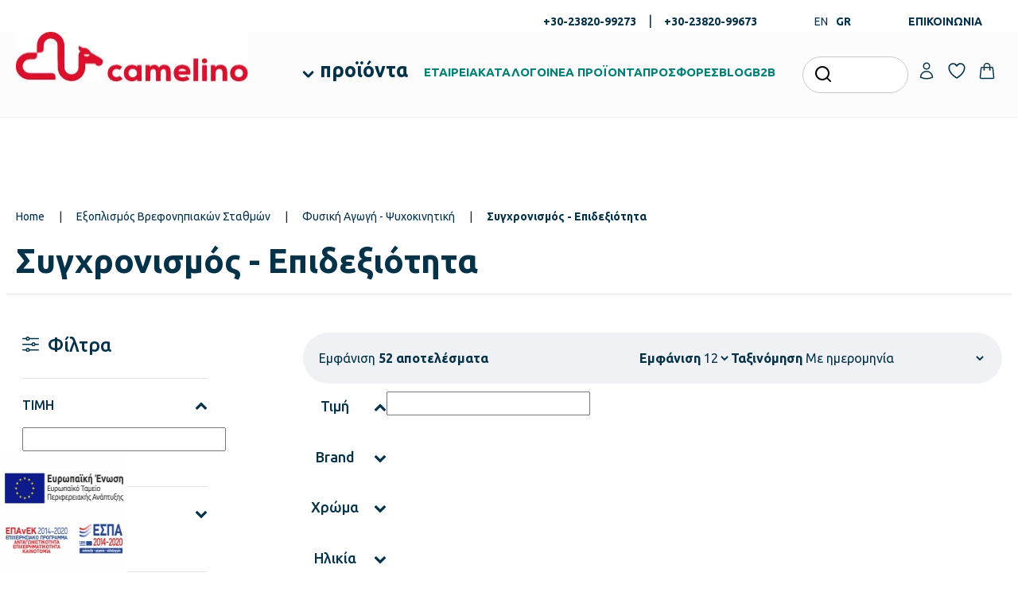

--- FILE ---
content_type: text/html; charset=UTF-8
request_url: https://camelino.gr/c/eksoplismos-vrefonipiakon-stathmon/fysiki-agogi-psyxokinitiki/sygxronismos-epidexiotita
body_size: 57264
content:
<!doctype html><html lang="el" class=""><head><script data-no-optimize="1">var litespeed_docref=sessionStorage.getItem("litespeed_docref");litespeed_docref&&(Object.defineProperty(document,"referrer",{get:function(){return litespeed_docref}}),sessionStorage.removeItem("litespeed_docref"));</script> <meta charset="UTF-8"><style id="litespeed-ccss">.fa{display:inline-block;font:normal normal normal 14px/1 FontAwesome;font-size:inherit;text-rendering:auto;-webkit-font-smoothing:antialiased;-moz-osx-font-smoothing:grayscale}.fa-chevron-up:before{content:"\f077"}.fa-chevron-down:before{content:"\f078"}.bapf_sfilter label{display:inline!important}.bapf_sfilter ul li{list-style:none!important;margin:0!important;padding:0!important;max-width:100%;text-align:left!important}.bapf_sfilter{margin-bottom:20px}.berocket_single_filter_widget.bapf_mt_none{display:none!important}.bapf_sfilter .bapf_body>ul{margin-left:0!important;margin-top:0!important;margin-bottom:0!important;padding-left:0!important}.bapf_sfilter.bapf_vpr_4 .bapf_body ul{display:flex;flex-wrap:wrap}.bapf_sfilter.bapf_vpr_4 .bapf_body ul>li{white-space:nowrap;flex-grow:1}.bapf_sfilter.bapf_vpr_4 .bapf_body ul>li{flex-basis:25%}.bapf_sfilter.bapf_vpr_4 .bapf_body ul>li label{white-space:initial}.bapf_sfilter .bapf_hascolarr{position:relative;padding-right:25px;display:flex;align-items:center}.bapf_sfilter .bapf_colaps_smb{position:absolute;right:0;line-height:inherit;font-size:16px}.bapf_sfilter.bapf_ckbox input[type=checkbox]{margin-right:5px}.bapf_sfilter.bapf_ckbox input[type=checkbox],.bapf_sfilter.bapf_ckbox label{vertical-align:middle}.bapf_ckbox_greychck input[type=checkbox]{-webkit-appearance:none;-moz-appearance:none;-ms-appearance:none;vertical-align:middle;outline:0}.bapf_ckbox_greychck input[type=checkbox]{appearance:none;display:inline-block;border:0;border:1px solid #ddd;background-color:#ddd;width:20px;height:20px;padding:4px;margin-right:5px;position:relative}html{--wp-admin--admin-bar--height:32px;scroll-padding-top:var(--wp-admin--admin-bar--height)}#wpadminbar *{height:auto;width:auto;margin:0;padding:0;position:static;text-shadow:none;text-transform:none;letter-spacing:normal;font-size:13px;font-weight:400;font-family:-apple-system,BlinkMacSystemFont,"Segoe UI",Roboto,Oxygen-Sans,Ubuntu,Cantarell,"Helvetica Neue",sans-serif;font-style:normal;line-height:2.46153846;border-radius:0;box-sizing:content-box;-webkit-font-smoothing:subpixel-antialiased;-moz-osx-font-smoothing:auto}#wpadminbar .ab-empty-item{color:#f0f0f1}#wpadminbar ul li:after,#wpadminbar ul li:before{content:normal}#wpadminbar div,#wpadminbar input[type=text]{box-shadow:none}#wpadminbar{direction:ltr;color:#c3c4c7;font-size:13px;font-weight:400;font-family:-apple-system,BlinkMacSystemFont,"Segoe UI",Roboto,Oxygen-Sans,Ubuntu,Cantarell,"Helvetica Neue",sans-serif;line-height:2.46153846;height:32px;position:fixed;top:0;left:0;width:100%;min-width:600px;z-index:99999;background:#1d2327}#wpadminbar ul,#wpadminbar ul li{background:0 0;clear:none;list-style:none;margin:0;padding:0;position:relative;text-indent:0;z-index:99999}#wpadminbar .quicklinks ul{text-align:left}#wpadminbar li{float:left}#wpadminbar .ab-empty-item{outline:0}#wpadminbar .quicklinks .ab-top-secondary>li{float:right}#wpadminbar .quicklinks .ab-empty-item{height:32px;display:block;padding:0 10px;margin:0}#wpadminbar .ab-item:before{position:relative;float:left;font:normal 20px/1 dashicons;speak:never;padding:4px 0;-webkit-font-smoothing:antialiased;-moz-osx-font-smoothing:grayscale;background-image:none!important;margin-right:6px}#wpadminbar #adminbarsearch:before,#wpadminbar .ab-item:before{color:#a7aaad;color:rgba(240,246,252,.6)}#wpadminbar #adminbarsearch:before,#wpadminbar .ab-item:before{position:relative}#wpadminbar .ab-top-secondary{float:right}#wpadminbar ul li:last-child,#wpadminbar ul li:last-child .ab-item{box-shadow:none}#wpadminbar #wp-admin-bar-search .ab-item{padding:0;background:0 0}#wpadminbar #adminbarsearch{position:relative;height:32px;padding:0 2px;z-index:1}#wpadminbar #adminbarsearch:before{position:absolute;top:6px;left:5px;z-index:20;font:normal 20px/1 dashicons!important;content:"\f179";speak:never;-webkit-font-smoothing:antialiased;-moz-osx-font-smoothing:grayscale}#wpadminbar>#wp-toolbar>#wp-admin-bar-top-secondary>#wp-admin-bar-search #adminbarsearch input.adminbar-input{display:inline-block;float:none;position:relative;z-index:30;font-size:13px;font-family:-apple-system,BlinkMacSystemFont,"Segoe UI",Roboto,Oxygen-Sans,Ubuntu,Cantarell,"Helvetica Neue",sans-serif;line-height:1.84615384;text-indent:0;height:24px;width:24px;max-width:none;padding:0 3px 0 24px;margin:0;color:#c3c4c7;background-color:rgba(255,255,255,0);border:none;outline:0;box-shadow:none;box-sizing:border-box}#wpadminbar #adminbarsearch .adminbar-button{display:none}#wpadminbar .screen-reader-text{border:0;clip:rect(1px,1px,1px,1px);-webkit-clip-path:inset(50%);clip-path:inset(50%);height:1px;margin:-1px;overflow:hidden;padding:0;position:absolute;width:1px;word-wrap:normal!important}@media screen and (max-width:782px){html{--wp-admin--admin-bar--height:46px}html #wpadminbar{height:46px;min-width:240px}#wpadminbar *{font-size:14px;font-weight:400;font-family:-apple-system,BlinkMacSystemFont,"Segoe UI",Roboto,Oxygen-Sans,Ubuntu,Cantarell,"Helvetica Neue",sans-serif;line-height:2.28571428}#wpadminbar .quicklinks .ab-empty-item{padding:0;height:46px;line-height:3.28571428;width:auto}#wpadminbar .ab-item:before{padding:0}#wpadminbar .ab-item:before{padding:0;margin-right:0}#wpadminbar #wp-admin-bar-search{display:none}#wp-toolbar>ul>li{display:none}#wpadminbar .ab-top-menu,#wpadminbar .ab-top-secondary{position:static}}@media screen and (max-width:600px){#wpadminbar{position:absolute}}@media screen{html{margin-top:32px!important}}@media screen and (max-width:782px){html{margin-top:46px!important}}body{--wp--preset--color--black:#000;--wp--preset--color--cyan-bluish-gray:#abb8c3;--wp--preset--color--white:#fff;--wp--preset--color--pale-pink:#f78da7;--wp--preset--color--vivid-red:#cf2e2e;--wp--preset--color--luminous-vivid-orange:#ff6900;--wp--preset--color--luminous-vivid-amber:#fcb900;--wp--preset--color--light-green-cyan:#7bdcb5;--wp--preset--color--vivid-green-cyan:#00d084;--wp--preset--color--pale-cyan-blue:#8ed1fc;--wp--preset--color--vivid-cyan-blue:#0693e3;--wp--preset--color--vivid-purple:#9b51e0;--wp--preset--gradient--vivid-cyan-blue-to-vivid-purple:linear-gradient(135deg,rgba(6,147,227,1) 0%,#9b51e0 100%);--wp--preset--gradient--light-green-cyan-to-vivid-green-cyan:linear-gradient(135deg,#7adcb4 0%,#00d082 100%);--wp--preset--gradient--luminous-vivid-amber-to-luminous-vivid-orange:linear-gradient(135deg,rgba(252,185,0,1) 0%,rgba(255,105,0,1) 100%);--wp--preset--gradient--luminous-vivid-orange-to-vivid-red:linear-gradient(135deg,rgba(255,105,0,1) 0%,#cf2e2e 100%);--wp--preset--gradient--very-light-gray-to-cyan-bluish-gray:linear-gradient(135deg,#eee 0%,#a9b8c3 100%);--wp--preset--gradient--cool-to-warm-spectrum:linear-gradient(135deg,#4aeadc 0%,#9778d1 20%,#cf2aba 40%,#ee2c82 60%,#fb6962 80%,#fef84c 100%);--wp--preset--gradient--blush-light-purple:linear-gradient(135deg,#ffceec 0%,#9896f0 100%);--wp--preset--gradient--blush-bordeaux:linear-gradient(135deg,#fecda5 0%,#fe2d2d 50%,#6b003e 100%);--wp--preset--gradient--luminous-dusk:linear-gradient(135deg,#ffcb70 0%,#c751c0 50%,#4158d0 100%);--wp--preset--gradient--pale-ocean:linear-gradient(135deg,#fff5cb 0%,#b6e3d4 50%,#33a7b5 100%);--wp--preset--gradient--electric-grass:linear-gradient(135deg,#caf880 0%,#71ce7e 100%);--wp--preset--gradient--midnight:linear-gradient(135deg,#020381 0%,#2874fc 100%);--wp--preset--font-size--small:13px;--wp--preset--font-size--medium:20px;--wp--preset--font-size--large:36px;--wp--preset--font-size--x-large:42px;--wp--preset--spacing--20:.44rem;--wp--preset--spacing--30:.67rem;--wp--preset--spacing--40:1rem;--wp--preset--spacing--50:1.5rem;--wp--preset--spacing--60:2.25rem;--wp--preset--spacing--70:3.38rem;--wp--preset--spacing--80:5.06rem;--wp--preset--shadow--natural:6px 6px 9px rgba(0,0,0,.2);--wp--preset--shadow--deep:12px 12px 50px rgba(0,0,0,.4);--wp--preset--shadow--sharp:6px 6px 0px rgba(0,0,0,.2);--wp--preset--shadow--outlined:6px 6px 0px -3px rgba(255,255,255,1),6px 6px rgba(0,0,0,1);--wp--preset--shadow--crisp:6px 6px 0px rgba(0,0,0,1)}.woocommerce form .form-row .required{visibility:visible}:root{--wvg-thumbnail-item:1n;--wvg-thumbnail-item-gap:0;--wvg-gallery-margin:0}:root{--wvg-thumbnail-item:6;--wvg-thumbnail-item-gap:10px;--wvg-single-image-size:600px;--wvg-gallery-width:100%;--wvg-gallery-margin:30px}:root{--bs-blue:#0d6efd;--bs-indigo:#6610f2;--bs-purple:#6f42c1;--bs-pink:#d63384;--bs-red:#dc3545;--bs-orange:#fd7e14;--bs-yellow:#ffc107;--bs-green:#198754;--bs-teal:#20c997;--bs-cyan:#0dcaf0;--bs-black:#000;--bs-white:#fff;--bs-gray:#6c757d;--bs-gray-dark:#343a40;--bs-gray-100:#f8f9fa;--bs-gray-200:#e9ecef;--bs-gray-300:#dee2e6;--bs-gray-400:#ced4da;--bs-gray-500:#adb5bd;--bs-gray-600:#6c757d;--bs-gray-700:#495057;--bs-gray-800:#343a40;--bs-gray-900:#212529;--bs-primary:#0d6efd;--bs-secondary:#6c757d;--bs-success:#198754;--bs-info:#0dcaf0;--bs-warning:#ffc107;--bs-danger:#dc3545;--bs-light:#f8f9fa;--bs-dark:#212529;--bs-primary-rgb:13,110,253;--bs-secondary-rgb:108,117,125;--bs-success-rgb:25,135,84;--bs-info-rgb:13,202,240;--bs-warning-rgb:255,193,7;--bs-danger-rgb:220,53,69;--bs-light-rgb:248,249,250;--bs-dark-rgb:33,37,41;--bs-white-rgb:255,255,255;--bs-black-rgb:0,0,0;--bs-body-color-rgb:33,37,41;--bs-body-bg-rgb:255,255,255;--bs-font-sans-serif:system-ui,-apple-system,"Segoe UI",Roboto,"Helvetica Neue","Noto Sans","Liberation Sans",Arial,sans-serif,"Apple Color Emoji","Segoe UI Emoji","Segoe UI Symbol","Noto Color Emoji";--bs-font-monospace:SFMono-Regular,Menlo,Monaco,Consolas,"Liberation Mono","Courier New",monospace;--bs-gradient:linear-gradient(180deg,rgba(255,255,255,.15),rgba(255,255,255,0));--bs-body-font-family:var(--bs-font-sans-serif);--bs-body-font-size:1rem;--bs-body-font-weight:400;--bs-body-line-height:1.5;--bs-body-color:#212529;--bs-body-bg:#fff;--bs-border-width:1px;--bs-border-style:solid;--bs-border-color:#dee2e6;--bs-border-color-translucent:rgba(0,0,0,.175);--bs-border-radius:.375rem;--bs-border-radius-sm:.25rem;--bs-border-radius-lg:.5rem;--bs-border-radius-xl:1rem;--bs-border-radius-2xl:2rem;--bs-border-radius-pill:50rem;--bs-link-color:#0d6efd;--bs-link-hover-color:#0a58ca;--bs-code-color:#d63384;--bs-highlight-bg:#fff3cd}*,:after,:before{box-sizing:border-box}@media (prefers-reduced-motion:no-preference){:root{scroll-behavior:smooth}}body{margin:0;font-family:var(--bs-body-font-family);font-size:var(--bs-body-font-size);font-weight:var(--bs-body-font-weight);line-height:var(--bs-body-line-height);color:var(--bs-body-color);text-align:var(--bs-body-text-align);background-color:var(--bs-body-bg);-webkit-text-size-adjust:100%}h1,h3{margin-top:0;margin-bottom:.5rem;font-weight:500;line-height:1.2}h1{font-size:calc(1.375rem + 1.5vw)}@media (min-width:1200px){h1{font-size:2.5rem}}h3{font-size:calc(1.3rem + .6vw)}@media (min-width:1200px){h3{font-size:1.75rem}}p{margin-top:0;margin-bottom:1rem}abbr[title]{-webkit-text-decoration:underline dotted;text-decoration:underline dotted;-webkit-text-decoration-skip-ink:none;text-decoration-skip-ink:none}ul{padding-left:2rem}ul{margin-top:0;margin-bottom:1rem}ul ul{margin-bottom:0}strong{font-weight:bolder}a{color:var(--bs-link-color);text-decoration:underline}img,svg{vertical-align:middle}label{display:inline-block}button{border-radius:0}button,input,select{margin:0;font-family:inherit;font-size:inherit;line-height:inherit}button,select{text-transform:none}select{word-wrap:normal}[type=button],[type=submit],button{-webkit-appearance:button}::-moz-focus-inner{padding:0;border-style:none}::-webkit-datetime-edit-day-field,::-webkit-datetime-edit-fields-wrapper,::-webkit-datetime-edit-hour-field,::-webkit-datetime-edit-minute,::-webkit-datetime-edit-month-field,::-webkit-datetime-edit-text,::-webkit-datetime-edit-year-field{padding:0}::-webkit-inner-spin-button{height:auto}[type=search]{outline-offset:-2px;-webkit-appearance:textfield}::-webkit-search-decoration{-webkit-appearance:none}::-webkit-color-swatch-wrapper{padding:0}::-webkit-file-upload-button{font:inherit;-webkit-appearance:button}::file-selector-button{font:inherit;-webkit-appearance:button}.list-unstyled{padding-left:0;list-style:none}.img-fluid{max-width:100%;height:auto}.row{--bs-gutter-x:1.5rem;--bs-gutter-y:0;display:flex;flex-wrap:wrap;margin-top:calc(-1*var(--bs-gutter-y));margin-right:calc(-.5*var(--bs-gutter-x));margin-left:calc(-.5*var(--bs-gutter-x))}.row>*{flex-shrink:0;width:100%;max-width:100%;padding-right:calc(var(--bs-gutter-x)*.5);padding-left:calc(var(--bs-gutter-x)*.5);margin-top:var(--bs-gutter-y)}.fade:not(.show){opacity:0}.nav{--bs-nav-link-padding-x:1rem;--bs-nav-link-padding-y:.5rem;--bs-nav-link-font-weight:;--bs-nav-link-color:var(--bs-link-color);--bs-nav-link-hover-color:var(--bs-link-hover-color);--bs-nav-link-disabled-color:#6c757d;display:flex;flex-wrap:wrap;padding-left:0;margin-bottom:0;list-style:none}.nav-link{display:block;padding:var(--bs-nav-link-padding-y) var(--bs-nav-link-padding-x);font-size:var(--bs-nav-link-font-size);font-weight:var(--bs-nav-link-font-weight);color:var(--bs-nav-link-color);text-decoration:none}.nav-tabs{--bs-nav-tabs-border-width:1px;--bs-nav-tabs-border-color:#dee2e6;--bs-nav-tabs-border-radius:.375rem;--bs-nav-tabs-link-hover-border-color:#e9ecef #e9ecef #dee2e6;--bs-nav-tabs-link-active-color:#495057;--bs-nav-tabs-link-active-bg:#fff;--bs-nav-tabs-link-active-border-color:#dee2e6 #dee2e6 #fff;border-bottom:var(--bs-nav-tabs-border-width) solid var(--bs-nav-tabs-border-color)}.nav-tabs .nav-link{margin-bottom:calc(-1*var(--bs-nav-tabs-border-width));background:0 0;border:var(--bs-nav-tabs-border-width) solid transparent;border-top-left-radius:var(--bs-nav-tabs-border-radius);border-top-right-radius:var(--bs-nav-tabs-border-radius)}.nav-tabs .nav-link.active{color:var(--bs-nav-tabs-link-active-color);background-color:var(--bs-nav-tabs-link-active-bg);border-color:var(--bs-nav-tabs-link-active-border-color)}.tab-content>.tab-pane{display:none}.tab-content>.active{display:block}.d-flex{display:flex!important}.d-none{display:none!important}.flex-column{flex-direction:column!important}.mt-2{margin-top:.5rem!important}.text-center{text-align:center!important}:root{--swiper-theme-color:#007aff}:host{position:relative;display:block;margin-left:auto;margin-right:auto;z-index:1}:root{--swiper-navigation-size:44px}a{color:#043249;text-decoration:none}body{font-family:"Ubuntu",Helvetica,Verdana,sans-serif}.padding-header{padding-top:220px;padding-bottom:60px}@media (max-width:1200px){.padding-header{padding-top:130px}}.general-section{width:100%}.general-container{max-width:1640px;width:calc(100% - 40px);margin:auto}@media (max-width:600px){.general-container{width:calc(100% - 20px)}}.general-extended-container{max-width:1680px;width:calc(100% - 40px);margin:auto}.menu-horizontal{display:flex;padding:20px 0;margin:0;list-style:none}::-webkit-scrollbar-thumb{background:#043249}::-webkit-scrollbar-track{background:#d6d6d6}::-webkit-scrollbar{width:12px;height:4px}*{scrollbar-width:thin;scrollbar-color:#043249 #d6d6d6}#search-wrapper{position:fixed;top:0;left:0;right:0;height:0;z-index:100;background:#fff;display:flex;justify-content:center;align-items:flex-end;box-shadow:0px 3px 5px rgba(0,0,0,.1607843137)}.button{background:#043249;border-radius:50px;border:none;padding:11px 20px;text-align:center;font-family:"Ubuntu",Helvetica,Verdana,sans-serif;font-size:16px;font-weight:500;color:#fff}@media (min-width:1200px){.button{padding:18px 30px;font-size:18px;font-weight:700}}.button-hollow{background:0 0;border:#c8cdcf 1px solid;border-radius:50px;padding:11px 20px;text-align:center;font-family:"Ubuntu",Helvetica,Verdana,sans-serif;font-size:16px;font-weight:500;color:#043249}@media (min-width:1200px){.button-hollow{padding:18px 30px;font-size:18px;font-weight:700}}.nav-link{font-family:"Ubuntu",Helvetica,Verdana,sans-serif;color:#043249;font-weight:400}.breadcrumbs-container{font-size:14px}@media (min-width:768px){.breadcrumbs-container{padding:10px 0 20px}}.breadcrumbs-container #breadcrumbs{display:flex;justify-content:center}@media (min-width:576px){.breadcrumbs-container #breadcrumbs{justify-content:flex-start}}.breadcrumbs-container #breadcrumbs span span:first-child{padding-right:15px}.breadcrumbs-container #breadcrumbs span span:last-child{padding-left:15px}.breadcrumbs-container #breadcrumbs span span:not(:first-child):not(:last-child){padding-right:15px;padding-left:15px}.breadcrumbs-container #breadcrumbs span .breadcrumb_last{font-family:"Ubuntu",Helvetica,Verdana,sans-serif;font-weight:700;color:#043249}h1{font-family:"Ubuntu",Helvetica,Verdana,sans-serif;font-weight:700;color:#043249;font-size:35px;display:flex;justify-content:center;padding:10px 0 20px;width:80%;margin:0 auto;text-align:center}@media (min-width:576px){h1{justify-content:flex-start;text-align:left;margin:unset;width:unset}}@media (min-width:768px){h1{font-size:36px;padding:0}}@media (min-width:1200px){h1{font-size:42px}}@media (min-width:1400px){h1{font-size:46px}}@media (min-width:1600px){h1{font-size:50px}}header.site-header{position:fixed;top:0;right:0;left:0;z-index:100;box-shadow:0px 1px 1px #f1f2f6;background:#fcfcfc}@media (max-width:1200px){header.site-header{z-index:100}}@media (max-width:768px){header.site-header{padding-top:15px}}header.site-header .top-header{background:#fff;color:#043249;display:flex;justify-content:center;align-items:center;height:40px;overflow:hidden}@media (max-width:1200px){header.site-header .top-header{display:none}}header.site-header .top-header .top-header-wrapper{display:flex;justify-content:flex-end}header.site-header .top-header .top-header-wrapper>div{padding:14px 10px}header.site-header .top-header .top-header-wrapper>div ul{display:flex;list-style:none}header.site-header .top-header .top-header-wrapper>div ul li a{font-family:"Ubuntu",Helvetica,Verdana,sans-serif;font-size:14px;font-weight:700;color:#043249;padding:0 15px}header.site-header .top-header .top-header-wrapper>div ul.phone-numbers li:last-child .separator{display:none}header.site-header .top-header .top-header-wrapper>div ul.languages-list li a{padding:0 5px;font-weight:400}header.site-header .top-header .top-header-wrapper>div ul.languages-list li a.active{font-weight:700}header.site-header .main-header{display:flex;padding-bottom:10px}@media (min-width:1200px){header.site-header .main-header{flex-direction:row}}@media (max-width:1200px){header.site-header .main-header{flex-wrap:wrap}}@media (max-width:1200px){header.site-header .main-header .logo-container{order:2;width:60%;margin:0 auto;text-align:center}}header.site-header .main-header .logo-container img{height:63.24px}@media (max-width:1200px){header.site-header .main-header .logo-container img{height:33.84px}}header.site-header .main-header .menu-container{display:flex;align-items:flex-end}@media (max-width:1200px){header.site-header .main-header .menu-container{order:1;width:20%}}@media (min-width:1200px){header.site-header .main-header .menu-container{padding:0 30px 0 60px}}@media (min-width:1200px){header.site-header .main-header .menu-container .mobile-navigation-toggle{display:none}}header.site-header .main-header .menu-container .mobile-navigation-toggle svg{width:23px;height:15px}@media (max-width:1200px){header.site-header .main-header .menu-container .menu-wrapper{display:none}}header.site-header .main-header .menu-container #menu-main-menu{gap:24px}@media (max-width:1200px){header.site-header .main-header .menu-container #menu-main-menu{flex-direction:column;padding:20px 30px}}header.site-header .main-header .menu-container #menu-main-menu li:not(.main-menu-products){align-items:center;display:flex;padding-top:5px}header.site-header .main-header .menu-container #menu-main-menu li a{font-family:"Ubuntu",Helvetica,Verdana,sans-serif;font-size:15px;font-weight:700;color:#007f76}header.site-header .main-header .menu-container #menu-main-menu li.main-menu-products a{font-size:25px;color:#043249}header.site-header .main-header .actions-container{display:flex;align-items:center;gap:5px;margin-left:auto;flex:1}@media (max-width:1200px){header.site-header .main-header .actions-container{order:3;width:20%;justify-content:flex-end}}header.site-header .main-header .actions-container svg{width:24px;height:24px;display:inline}header.site-header .main-header .actions-container .action{margin:0 .25rem;display:flex;justify-content:center;align-items:center;width:100%}header.site-header .main-header .actions-container .action.search{margin:0 .25rem -10px}@media (max-width:1200px){header.site-header .main-header .actions-container .action.search{display:none}}header.site-header .main-header .actions-container .action.search .woocommerce-product-search{width:100%;position:relative}header.site-header .main-header .actions-container .action.search .woocommerce-product-search .screen-reader-text{display:none}header.site-header .main-header .actions-container .action.search .woocommerce-product-search input[type=search]{width:100%;border:#c9c9c9 1px solid;border-radius:32px;padding:10px 60px}header.site-header .main-header .actions-container .action.search .woocommerce-product-search button{position:absolute;top:8px;left:8px;z-index:2;background:0 0;border:none}header.site-header .main-header .actions-container .action.cart{max-width:30px}header.site-header .main-header .actions-container .action.account{max-width:30px}header.site-header .main-header .actions-container .action.wishlist{max-width:30px}@media (max-width:1200px){header.site-header .main-header .actions-container .action.wishlist{display:none}}header.site-header .main-header .actions-container .action.cart .icon-container{position:relative}@media (min-width:1200px){header.site-header .mobile-header-search{display:none}}@media (max-width:1200px){header.site-header .mobile-header-search{order:4;width:100%;padding:20px 0 8px}}header.site-header .mobile-header-search .woocommerce-product-search{width:100%;position:relative}header.site-header .mobile-header-search .woocommerce-product-search .screen-reader-text{display:none}header.site-header .mobile-header-search .woocommerce-product-search input[type=search]{width:100%;border:#c9c9c9 1px solid;border-radius:32px;padding:10px 60px}header.site-header .mobile-header-search .woocommerce-product-search button{position:absolute;top:8px;left:8px;z-index:2;background:0 0;border:none}header.site-header .mobile-header-search .woocommerce-product-search button svg{width:24px;height:24px;display:inline}.guaven_woos_suggestion{margin-left:20px;max-width:720px;box-shadow:rgba(0,0,0,.16) 0px 3px 5px}@media (max-width:1200px){.guaven_woos_suggestion{width:85%!important}}footer *{color:#242424}.espa-fixed{position:fixed;bottom:0;left:0;max-width:160px;z-index:2}.espa-fixed img{width:100%}@media (max-width:600px){.espa-fixed{max-width:100px}}@media (max-width:1200px){#main-menu{display:none}}.main-menu-products{position:relative;padding:10px 20px 10px 30px}.main-menu-products:before{content:"";background-image:url("data:image/svg+xml,%3Csvg width='100%25' height='100%25' viewBox='0 0 15 9' version='1.1' xmlns='http://www.w3.org/2000/svg' xmlns:xlink='http://www.w3.org/1999/xlink' xml:space='preserve' xmlns:serif='http://www.serif.com/' style='fill-rule:evenodd;clip-rule:evenodd;stroke-linecap:round;stroke-linejoin:round;'%3E%3Cg transform='matrix(1.4702e-15,1,1,-1.4702e-15,2.4315,1.8105)'%3E%3Cg id='Group_1067'%3E%3Cg id='Group_12'%3E%3Cpath id='Path_47' d='M0,0L5.216,5.216L0,10.432' style='fill:none;fill-rule:nonzero;stroke:rgb(4,50,73);stroke-width:3px;'/%3E%3C/g%3E%3C/g%3E%3C/g%3E%3C/svg%3E");position:absolute;width:15px;height:9px;top:50%;left:8px}#main-menu{position:fixed;top:125px;left:0;right:0;bottom:0;width:auto;height:calc(100vh - 125px);z-index:10;background:rgba(4,50,73,.5)}#main-menu .menu-column{width:420px;height:calc(100vh - 125px);top:125px;overflow-y:auto;overflow-x:initial;scrollbar-width:none}#main-menu .menu-column::-webkit-scrollbar{width:0;height:0}#main-menu .menu-column.first{position:fixed;left:0;z-index:10;background:#fff}@media (min-width:1920px){#main-menu .menu-column.first{left:calc((100vw - 1920px)/2)}}#main-menu .menu-column.first>ul>li{color:#043249;background:#fff}#main-menu .menu-column.second{position:fixed;left:0;z-index:-1;background:#f1f2f6;width:385px}@media (min-width:1920px){#main-menu .menu-column.second{left:calc((100vw - 1920px)/2)}}#main-menu .menu-column.third{position:fixed;left:0;z-index:-1;background:#f1f2f6}@media (min-width:1920px){#main-menu .menu-column.third{left:calc((100vw - 1920px)/2)}}#main-menu .menu-column.third .menu-list li.all-products:after{right:45%}#main-menu .menu-column .menu-list{height:100%;background:#fff;color:#043249;padding-bottom:40px;overflow-y:scroll;scrollbar-width:none;border-right:#ccc 1px solid}#main-menu .menu-column .menu-list::-webkit-scrollbar-thumb{background:#dd0f2b}#main-menu .menu-column .menu-list::-webkit-scrollbar-track{background:#d6d6d6}#main-menu .menu-column .menu-list::-webkit-scrollbar{width:5px;height:5px}#main-menu .menu-column .menu-list li{background:#fff;padding:.75em 1.875em;position:relative;color:#043249;font-family:"Ubuntu",Helvetica,Verdana,sans-serif;font-weight:400;font-size:16px}#main-menu .menu-column .menu-list li.has-children:after{background-image:url("data:image/svg+xml,%3Csvg xmlns='http://www.w3.org/2000/svg' width='7.811' height='14.121' viewBox='0 0 7.811 14.121'%3E%3Cpath id='menu-chevron-right-dark' d='M8.25,4.5l6,6-6,6' transform='translate(-7.189 -3.439)' fill='none' stroke='%23043249' stroke-linecap='round' stroke-linejoin='round' stroke-width='1.5'/%3E%3C/svg%3E%0A");content:"";position:absolute;top:50%;right:25px;width:8px;height:15px;transform:translateY(-50%)}#main-menu .menu-column .menu-list li.column-heading{padding:1.688rem 1.875rem;color:#043249;font-family:"Ubuntu",Helvetica,Verdana,sans-serif;font-weight:700;font-size:24px}#main-menu .menu-column .menu-list li.all-products{position:relative}#main-menu .menu-column .menu-list li.all-products:after{background-image:url("data:image/svg+xml,%3Csvg xmlns='http://www.w3.org/2000/svg' width='7.811' height='14.121' viewBox='0 0 7.811 14.121'%3E%3Cpath id='menu-chevron-right-dark' d='M8.25,4.5l6,6-6,6' transform='translate(-7.189 -3.439)' fill='none' stroke='%23DD0F2B' stroke-linecap='round' stroke-linejoin='round' stroke-width='1.5'/%3E%3C/svg%3E%0A");content:"";position:absolute;top:50%;right:45%;width:8px;height:15px;transform:translateY(-50%)}#main-menu .menu-column .menu-list li.all-products .column-label{color:#dd0f2b;font-family:"Ubuntu",Helvetica,Verdana,sans-serif;font-weight:700;font-size:16px;text-transform:uppercase}#main-menu .menu-column .menu-list span{background:#fff;position:relative;z-index:20;width:100%}#main-menu .menu-column .menu-list .column-label{color:#043249;font-size:16px;line-height:24px}#main-menu .menu-column .menu-list a{width:100%;display:flex}.menu-main-menu-container ul li a{color:#043249;white-space:nowrap}@-moz-document url-prefix(){.menu-list{scrollbar-width:none}}.woocommerce-products-row{padding-top:3rem;position:relative}.woocommerce-products-row .prod-tax-sidebar{width:100%;position:fixed;left:-100%;height:100%;top:0;background-color:#fff;z-index:101;overflow-y:scroll;padding:0 20px 90px}@media (min-width:576px){.woocommerce-products-row .prod-tax-sidebar{width:576px;left:-576px}}@media (min-width:1200px){.woocommerce-products-row .prod-tax-sidebar{width:22%;position:relative;left:unset;padding:0;overflow-y:unset;z-index:unset;top:unset}}.woocommerce-products-row .prod-tax-container{width:100%}@media (min-width:1200px){.woocommerce-products-row .prod-tax-container{width:78%}}.woocommerce-products-row .prod-tax-container .prod-tax-mobile-filters-button-wrapper{margin:1.5rem 0}.woocommerce-products-row .prod-tax-container .prod-tax-mobile-filters-button-wrapper .mobile-filters-button{padding:8px 30px;position:relative;max-width:420px;width:100%;margin:0 auto;display:block}@media (min-width:1200px){.woocommerce-products-row .prod-tax-container .prod-tax-mobile-filters-button-wrapper .mobile-filters-button{max-width:280px;margin:0;display:none}}.woocommerce-products-row .prod-tax-container .prod-tax-results-ordering-wrapper{background:#eff1f5;border-radius:24px;display:flex;flex-wrap:wrap;padding:20px}@media (min-width:1200px){.woocommerce-products-row .prod-tax-container .prod-tax-results-ordering-wrapper{justify-content:space-between;border-radius:56px;padding:20px}}@media (max-width:1200px){.woocommerce-products-row .prod-tax-container .prod-tax-results-ordering-wrapper{flex-direction:column;justify-content:center}}.woocommerce-products-row .prod-tax-container .prod-tax-results-ordering-wrapper .sorting-ordering-wrapper{width:100%;display:flex;justify-content:center;gap:10px}@media (max-width:576px){.woocommerce-products-row .prod-tax-container .prod-tax-results-ordering-wrapper .sorting-ordering-wrapper{flex-wrap:wrap}}@media (min-width:1200px){.woocommerce-products-row .prod-tax-container .prod-tax-results-ordering-wrapper .sorting-ordering-wrapper{width:50%;justify-content:flex-end;gap:20px}}.woocommerce-products-row .prod-tax-container .prod-tax-results-ordering-wrapper .sorting-ordering-wrapper label{font-family:"Ubuntu",Helvetica,Verdana,sans-serif;font-weight:700;color:#043249;font-size:16px}.woocommerce-products-row .prod-tax-container .prod-tax-results-ordering-wrapper .sorting-ordering-wrapper select{background:0 0;border:none;font-family:"Ubuntu",Helvetica,Verdana,sans-serif;font-weight:400;color:#043249;font-size:16px}.woocommerce-products-row .prod-tax-container .prod-tax-results-ordering-wrapper .sorting-ordering-wrapper form{display:flex;flex-direction:row;align-items:center}@media (max-width:600px){.woocommerce-products-row .prod-tax-container .prod-tax-results-ordering-wrapper .sorting-ordering-wrapper form{flex-direction:column}}.woocommerce-products-row .prod-tax-container .prod-tax-results-ordering-wrapper .woocommerce-result-count-wrapper{width:100%;display:flex;justify-content:center}@media (min-width:1200px){.woocommerce-products-row .prod-tax-container .prod-tax-results-ordering-wrapper .woocommerce-result-count-wrapper{width:50%;justify-content:flex-start}}.woocommerce-products-row .prod-tax-container .prod-tax-results-ordering-wrapper .woocommerce-result-count-wrapper p{margin-bottom:0}.woocommerce-products-row .prod-tax-container .prod-tax-results-ordering-wrapper .woocommerce-result-count-wrapper p.woocommerce-result-count{font-family:"Ubuntu",Helvetica,Verdana,sans-serif;font-weight:400;color:#043249;font-size:16px}body.tax-product_cat .breadcrumbs-container{width:100%}.sidebar-filters .berocket_single_filter_widget .bapf_attr_pa_chroma .bapf_body ul{display:block}#fade-wrapper{position:fixed;z-index:-1;top:0;left:0;right:0;bottom:0;background:rgba(33,42,57,.6);opacity:0}#threeds-sidecart-wrapper{display:flex;flex-direction:column;justify-content:space-between;position:fixed;background:#fff;overflow:hidden;right:-100%;width:90%;top:0;bottom:0;z-index:111;padding:20px 10px 20px 20px}@media (min-width:576px){#threeds-sidecart-wrapper{right:-420px;width:420px}}@media (min-width:1200px){#threeds-sidecart-wrapper{right:-450px;width:450px}}#threeds-sidecart-wrapper #close-threeds-sidecart-wrapper{position:absolute;left:0;top:10px}#threeds-sidecart-wrapper .header{display:flex;justify-content:center;padding:20px 20px 40px;position:relative}#threeds-sidecart-wrapper .header .close-side-wrapper-btn svg{width:24px;height:24px;display:inline-block}#threeds-sidecart-wrapper .header .label{font-size:20px;font-weight:700}#threeds-sidecart-wrapper .threeds-sidecart-container{height:calc(100% - 20vh);overflow-y:auto;position:relative}#threeds-sidecart-wrapper .threeds-sidecart-container .woocommerce-mini-cart__empty-icon{padding:3rem 0;text-align:center}#threeds-sidecart-wrapper .threeds-sidecart-container .woocommerce-mini-cart__empty-icon svg{width:240px;height:240px;stroke:#fff}#threeds-sidecart-wrapper .threeds-sidecart-footer{position:relative}#threeds-sidecart-wrapper .threeds-sidecart-footer:before{position:absolute;width:calc(100% + 400px);height:25px;content:"";box-shadow:0 -5px 5px -5px rgba(0,0,0,.1607843137);left:-200px;right:-200px}#threeds-account-sidebar{position:fixed;top:0;height:100%;right:-100%;width:90%;background:#fff;z-index:101;padding:20px}@media (min-width:576px){#threeds-account-sidebar{right:-420px;width:420px}}@media (min-width:1200px){#threeds-account-sidebar{right:-450px;width:450px}}#threeds-account-sidebar .top{display:flex;justify-content:center;position:relative}#threeds-account-sidebar .top .label{font-size:20px;font-weight:700}#threeds-account-sidebar .top #threeds-acccount-sidebar-close{position:absolute;top:0;left:0}#threeds-account-sidebar .top #threeds-acccount-sidebar-close svg{width:24px;height:24px;display:inline}#threeds-account-sidebar .body{margin-top:30px}#threeds-account-sidebar .body ul li button.nav-link{background-color:#f3f3f3}#threeds-account-sidebar .body ul li button.nav-link.active{background-color:#fff}#threeds-account-sidebar .body ul:not(#loginTab){list-style:none;display:flex;flex-direction:column;padding:0}#threeds-account-sidebar .body .form-container .form-row{font-size:18px;line-height:22px;font-weight:700;margin-bottom:10px;margin-top:20px}#threeds-account-sidebar .body .form-container .form-row label{color:#043249;font-family:"Ubuntu",Helvetica,Verdana,sans-serif;font-weight:700;font-size:15px}#threeds-account-sidebar .body .form-container .form-row .input-text:not([type=checkbox]){padding:0 15px;border:#6f8c9a 1px solid;border-radius:27px;height:47px;font-size:16px;width:100%;margin-top:8px}#threeds-account-sidebar .body .form-container .nav-tabs li{width:50%}#threeds-account-sidebar .body .form-container .nav-tabs li button{width:100%}#threeds-account-sidebar .body .form-container .tab-content{padding:5rem 1.25rem;border-bottom:#efefed 1px solid;border-left:#efefed 1px solid;border-right:#efefed 1px solid;border-bottom-left-radius:6px;border-bottom-right-radius:6px}#threeds-account-sidebar .body .form-container .tab-content .additional-login-options{margin-top:30px}.sidebar-filters{position:relative}.sidebar-filters .sidebar-filters-title{position:relative;font-family:"Ubuntu",Helvetica,Verdana,sans-serif;font-size:24px;font-weight:500;color:#043249;padding:.65rem 1.25rem .65rem 2rem;margin:.75rem 0}.sidebar-filters .sidebar-filters-title:before{background-image:url("data:image/svg+xml,%3Csvg xmlns='http://www.w3.org/2000/svg' width='21.056' height='19.278' viewBox='0 0 21.056 19.278'%3E%3Cpath id='filters-filter-icon' d='M11.75,6.278H23.306m-11.556,0a1.778,1.778,0,1,1-3.556,0m3.556,0a1.778,1.778,0,1,0-3.556,0m-4.444,0H8.194M11.75,20.5H23.306m-11.556,0a1.778,1.778,0,1,1-3.556,0m3.556,0a1.778,1.778,0,0,0-3.556,0m-4.444,0H8.194m10.667-7.111h4.444m-4.444,0a1.778,1.778,0,0,1-3.556,0m3.556,0a1.778,1.778,0,1,0-3.556,0m-11.556,0H15.306' transform='translate(-3 -3.75)' fill='none' stroke='%23043249' stroke-linecap='round' stroke-linejoin='round' stroke-width='1.5'/%3E%3C/svg%3E%0A");content:"";position:absolute;width:21px;height:19px;left:0;top:30%}.sidebar-filters .berocket_single_filter_widget{border-top:#dfe4ea 1px solid;padding:1.5rem 0}.sidebar-filters .berocket_single_filter_widget .bapf_head{padding-bottom:.65rem}.sidebar-filters .berocket_single_filter_widget .bapf_head h3{font-family:"Ubuntu",Helvetica,Verdana,sans-serif;font-size:16px;font-weight:500;color:#043249;text-transform:uppercase}.sidebar-filters .berocket_single_filter_widget .bapf_body ul{padding:0}.sidebar-filters .berocket_single_filter_widget .bapf_body ul li{font-family:"Ubuntu",Helvetica,Verdana,sans-serif;font-size:16px;font-weight:500;color:#043249}.sidebar-filters .berocket_single_filter_widget .bapf_body input[type=checkbox]{background:#fff;border:#6f8c9a 1px solid;border-radius:6px}.prod-tax-active-filters-container{padding:.65rem 0}.prod-tax-active-filters-container>.berocket_single_filter_widget>.bapf_sfilter{display:flex;flex-direction:column}@media (min-width:1200px){.prod-tax-active-filters-container>.berocket_single_filter_widget>.bapf_sfilter{flex-direction:row}}@media (min-width:1200px){.prod-tax-active-filters-container>.berocket_single_filter_widget>.bapf_sfilter>.bapf_head{width:12%}}.prod-tax-active-filters-container>.berocket_single_filter_widget>.bapf_sfilter>.bapf_head h3{width:100%;border:none;font-family:"Ubuntu",Helvetica,Verdana,sans-serif;font-size:18px;font-weight:500;color:#043249;height:100%;display:flex;justify-content:flex-end;align-items:center;flex-direction:column;padding-bottom:0}@media (min-width:1200px){.prod-tax-active-filters-container>.berocket_single_filter_widget>.bapf_sfilter>.bapf_head h3{padding-bottom:.8em}}.prod-tax-active-filters-container>.berocket_single_filter_widget>.bapf_sfilter>.bapf_body{width:100%}@media (min-width:1200px){.prod-tax-active-filters-container>.berocket_single_filter_widget>.bapf_sfilter>.bapf_body{width:88%}}.prod-tax-active-filters-container>.berocket_single_filter_widget>.bapf_sfilter>.bapf_body ul{padding:0;margin:0 .65rem}ul.products li .product-card-container .right-side .custom-button span{display:none}@media (min-width:1200px){.woocommerce-products-row .prod-tax-sidebar{width:20%;padding-left:20px}.woocommerce-products-row .prod-tax-container{width:80%}.prod-tax-container{padding-left:120px}}.woocommerce-products-row{padding-top:1.5rem;border-top:#dfe4ea 1px solid;margin-top:1rem}.guaven_woos_suggestion{z-index:99990;position:absolute;display:none;background:#fff;padding:5px;border:3px solid #fff}.guaven_woos_suggestion{border:none;padding:0}#wpadminbar{display:none!important}</style><link rel="preload" data-asynced="1" data-optimized="2" as="style" onload="this.onload=null;this.rel='stylesheet'" href="https://camelino.gr/wp-content/litespeed/css/599d527c856aaacab7cc408ca8d16133.css?ver=5aff5" /><script type="litespeed/javascript">!function(a){"use strict";var b=function(b,c,d){function e(a){return h.body?a():void setTimeout(function(){e(a)})}function f(){i.addEventListener&&i.removeEventListener("load",f),i.media=d||"all"}var g,h=a.document,i=h.createElement("link");if(c)g=c;else{var j=(h.body||h.getElementsByTagName("head")[0]).childNodes;g=j[j.length-1]}var k=h.styleSheets;i.rel="stylesheet",i.href=b,i.media="only x",e(function(){g.parentNode.insertBefore(i,c?g:g.nextSibling)});var l=function(a){for(var b=i.href,c=k.length;c--;)if(k[c].href===b)return a();setTimeout(function(){l(a)})};return i.addEventListener&&i.addEventListener("load",f),i.onloadcssdefined=l,l(f),i};"undefined"!=typeof exports?exports.loadCSS=b:a.loadCSS=b}("undefined"!=typeof global?global:this);!function(a){if(a.loadCSS){var b=loadCSS.relpreload={};if(b.support=function(){try{return a.document.createElement("link").relList.supports("preload")}catch(b){return!1}},b.poly=function(){for(var b=a.document.getElementsByTagName("link"),c=0;c<b.length;c++){var d=b[c];"preload"===d.rel&&"style"===d.getAttribute("as")&&(a.loadCSS(d.href,d,d.getAttribute("media")),d.rel=null)}},!b.support()){b.poly();var c=a.setInterval(b.poly,300);a.addEventListener&&a.addEventListener("load",function(){b.poly(),a.clearInterval(c)}),a.attachEvent&&a.attachEvent("onload",function(){a.clearInterval(c)})}}}(this);</script> <meta name="viewport" content="width=device-width, initial-scale=1"><meta name="google-site-verification" content="ryupoSWM4wJBwq98Ky39pEshfJ-wXXXSZGaT_-TCrho" /><meta name='robots' content='index, follow, max-image-preview:large, max-snippet:-1, max-video-preview:-1' /><link rel="alternate" hreflang="el" href="https://camelino.gr/c/eksoplismos-vrefonipiakon-stathmon/fysiki-agogi-psyxokinitiki/sygxronismos-epidexiotita" /><link rel="alternate" hreflang="en" href="https://camelino.gr/en/c/nursery-school-equipment/physical-education-psychokinetic-nursery-school-equipment/synchronization-dexterity-physical-education-psychokinetic-nursery-school-equipment" /><link rel="alternate" hreflang="x-default" href="https://camelino.gr/c/eksoplismos-vrefonipiakon-stathmon/fysiki-agogi-psyxokinitiki/sygxronismos-epidexiotita" /> <script data-cfasync="false" data-pagespeed-no-defer>window.dataLayerPYS = window.dataLayerPYS || [];</script> <title>Συγχρονισμός &amp; Επιδεξιότητα | Εξοπλισμός Βρεφονηπιακών Σταθμών</title><meta name="description" content="Ανακαλύψτε προϊόντα συγχρονισμού, επιδεξιότητας και άλλα είδη φυσική αγωγής και ψυχοκινητικής για βρεφονηπιακούς σταθμούς. Κάντε τη μάθηση άνετη και ευχάριστη!" class="yoast-seo-meta-tag" /><link rel="canonical" href="https://camelino.gr/c/eksoplismos-vrefonipiakon-stathmon/fysiki-agogi-psyxokinitiki/sygxronismos-epidexiotita" class="yoast-seo-meta-tag" /><link rel="next" href="https://camelino.gr/c/eksoplismos-vrefonipiakon-stathmon/fysiki-agogi-psyxokinitiki/sygxronismos-epidexiotita/page/2" class="yoast-seo-meta-tag" /><meta property="og:locale" content="el_GR" class="yoast-seo-meta-tag" /><meta property="og:type" content="article" class="yoast-seo-meta-tag" /><meta property="og:title" content="Συγχρονισμός &amp; Επιδεξιότητα | Εξοπλισμός Βρεφονηπιακών Σταθμών" class="yoast-seo-meta-tag" /><meta property="og:description" content="Ανακαλύψτε προϊόντα συγχρονισμού, επιδεξιότητας και άλλα είδη φυσική αγωγής και ψυχοκινητικής για βρεφονηπιακούς σταθμούς. Κάντε τη μάθηση άνετη και ευχάριστη!" class="yoast-seo-meta-tag" /><meta property="og:url" content="https://camelino.gr/c/eksoplismos-vrefonipiakon-stathmon/fysiki-agogi-psyxokinitiki/sygxronismos-epidexiotita" class="yoast-seo-meta-tag" /><meta property="og:site_name" content="Camelino: Εξοπλισμός Σχολείων, Παιδικών Σταθμών, ΚΔΑΠ" class="yoast-seo-meta-tag" /><meta property="og:image" content="https://camelino.gr/wp-content/uploads/2024/02/camelino-og-image-jpg.webp" class="yoast-seo-meta-tag" /><meta property="og:image:width" content="1200" class="yoast-seo-meta-tag" /><meta property="og:image:height" content="630" class="yoast-seo-meta-tag" /><meta property="og:image:type" content="image/jpeg" class="yoast-seo-meta-tag" /><meta name="twitter:card" content="summary_large_image" class="yoast-seo-meta-tag" /> <script type="application/ld+json" class="yoast-schema-graph">{"@context":"https://schema.org","@graph":[{"@type":"CollectionPage","@id":"https://camelino.gr/c/eksoplismos-vrefonipiakon-stathmon/fysiki-agogi-psyxokinitiki/sygxronismos-epidexiotita","url":"https://camelino.gr/c/eksoplismos-vrefonipiakon-stathmon/fysiki-agogi-psyxokinitiki/sygxronismos-epidexiotita","name":"Συγχρονισμός & Επιδεξιότητα | Εξοπλισμός Βρεφονηπιακών Σταθμών","isPartOf":{"@id":"https://camelino.gr/#website"},"primaryImageOfPage":{"@id":"https://camelino.gr/c/eksoplismos-vrefonipiakon-stathmon/fysiki-agogi-psyxokinitiki/sygxronismos-epidexiotita#primaryimage"},"image":{"@id":"https://camelino.gr/c/eksoplismos-vrefonipiakon-stathmon/fysiki-agogi-psyxokinitiki/sygxronismos-epidexiotita#primaryimage"},"thumbnailUrl":"https://camelino.gr/wp-content/uploads/products/2026/01/f6c21b80-b597-42a6-89e3-97f5ea053a34/170601.jpg","description":"Ανακαλύψτε προϊόντα συγχρονισμού, επιδεξιότητας και άλλα είδη φυσική αγωγής και ψυχοκινητικής για βρεφονηπιακούς σταθμούς. Κάντε τη μάθηση άνετη και ευχάριστη!","breadcrumb":{"@id":"https://camelino.gr/c/eksoplismos-vrefonipiakon-stathmon/fysiki-agogi-psyxokinitiki/sygxronismos-epidexiotita#breadcrumb"},"inLanguage":"el"},{"@type":"ImageObject","inLanguage":"el","@id":"https://camelino.gr/c/eksoplismos-vrefonipiakon-stathmon/fysiki-agogi-psyxokinitiki/sygxronismos-epidexiotita#primaryimage","url":"https://camelino.gr/wp-content/uploads/products/2026/01/f6c21b80-b597-42a6-89e3-97f5ea053a34/170601.jpg","contentUrl":"https://camelino.gr/wp-content/uploads/products/2026/01/f6c21b80-b597-42a6-89e3-97f5ea053a34/170601.jpg","width":1024,"height":768},{"@type":"BreadcrumbList","@id":"https://camelino.gr/c/eksoplismos-vrefonipiakon-stathmon/fysiki-agogi-psyxokinitiki/sygxronismos-epidexiotita#breadcrumb","itemListElement":[{"@type":"ListItem","position":1,"name":"Home","item":"https://camelino.gr/"},{"@type":"ListItem","position":2,"name":"Εξοπλισμός Βρεφονηπιακών Σταθμών","item":"https://camelino.gr/c/eksoplismos-vrefonipiakon-stathmon"},{"@type":"ListItem","position":3,"name":"Φυσική Αγωγή - Ψυχοκινητική","item":"https://camelino.gr/c/eksoplismos-vrefonipiakon-stathmon/fysiki-agogi-psyxokinitiki"},{"@type":"ListItem","position":4,"name":"Συγχρονισμός - Επιδεξιότητα"}]},{"@type":"WebSite","@id":"https://camelino.gr/#website","url":"https://camelino.gr/","name":"Camelino: Εξοπλισμός Σχολείων, Παιδικών Σταθμών, ΚΔΑΠ","description":"","publisher":{"@id":"https://camelino.gr/#organization"},"potentialAction":[{"@type":"SearchAction","target":{"@type":"EntryPoint","urlTemplate":"https://camelino.gr/?s={search_term_string}"},"query-input":{"@type":"PropertyValueSpecification","valueRequired":true,"valueName":"search_term_string"}}],"inLanguage":"el"},{"@type":"Organization","@id":"https://camelino.gr/#organization","name":"Camelino","url":"https://camelino.gr/","logo":{"@type":"ImageObject","inLanguage":"el","@id":"https://camelino.gr/#/schema/logo/image/","url":"https://camelino.gr/wp-content/uploads/2024/02/camelino-og-image-jpg.webp","contentUrl":"https://camelino.gr/wp-content/uploads/2024/02/camelino-og-image-jpg.webp","width":1200,"height":630,"caption":"Camelino"},"image":{"@id":"https://camelino.gr/#/schema/logo/image/"},"sameAs":["https://www.facebook.com/pages/category/Retail-Company/Camelino-171037029604538/","https://www.instagram.com/eshop_camelino"]}]}</script>  <script type='application/javascript' id='pys-version-script'>console.log('PixelYourSite PRO version 11.2.0.4');</script> <script type="text/template" id="tmpl-variation-template"><div class="woocommerce-variation-description">{{{ data.variation.variation_description }}}</div>
	<div class="woocommerce-variation-price">{{{ data.variation.price_html }}}</div>
	<div class="woocommerce-variation-availability">{{{ data.variation.availability_html }}}</div></script> <script type="text/template" id="tmpl-unavailable-variation-template"><p>Sorry, this product is unavailable. Please choose a different combination.</p></script> <script type="litespeed/javascript" data-src="https://camelino.gr/wp-includes/js/jquery/jquery.min.js?ver=3.7.1" id="jquery-core-js"></script> <script id="pys-js-extra" type="litespeed/javascript">var pysOptions={"staticEvents":{"facebook":{"woo_view_category":[{"delay":0,"type":"static","pixelIds":["1526641857506909"],"name":"ViewCategory","eventID":"21ed0fe5-3c09-44b2-8178-96392d95f08b","params":{"content_type":"product","content_category":"\u03a6\u03c5\u03c3\u03b9\u03ba\u03ae \u0391\u03b3\u03c9\u03b3\u03ae - \u03a8\u03c5\u03c7\u03bf\u03ba\u03b9\u03bd\u03b7\u03c4\u03b9\u03ba\u03ae, \u0395\u03be\u03bf\u03c0\u03bb\u03b9\u03c3\u03bc\u03cc\u03c2 \u0392\u03c1\u03b5\u03c6\u03bf\u03bd\u03b7\u03c0\u03b9\u03b1\u03ba\u03ce\u03bd \u03a3\u03c4\u03b1\u03b8\u03bc\u03ce\u03bd","content_name":"\u03a3\u03c5\u03b3\u03c7\u03c1\u03bf\u03bd\u03b9\u03c3\u03bc\u03cc\u03c2 - \u0395\u03c0\u03b9\u03b4\u03b5\u03be\u03b9\u03cc\u03c4\u03b7\u03c4\u03b1","content_ids":["128320","128339","128356","140134","142285","142468","142517","143372","145597","154038"],"page_title":"\u03a3\u03c5\u03b3\u03c7\u03c1\u03bf\u03bd\u03b9\u03c3\u03bc\u03cc\u03c2 - \u0395\u03c0\u03b9\u03b4\u03b5\u03be\u03b9\u03cc\u03c4\u03b7\u03c4\u03b1","post_type":"product_cat","post_id":2825,"plugin":"PixelYourSite","event_url":"camelino.gr\/c\/eksoplismos-vrefonipiakon-stathmon\/fysiki-agogi-psyxokinitiki\/sygxronismos-epidexiotita","user_role":"guest"},"e_id":"woo_view_category","ids":[],"hasTimeWindow":!1,"timeWindow":0,"woo_order":"","edd_order":""}],"init_event":[{"delay":0,"type":"static","ajaxFire":!1,"name":"PageView","eventID":"484e0d16-f4ac-4e35-8ac3-1b1b0123b4a4","pixelIds":["1526641857506909"],"params":{"categories":"\u0391\u03b8\u03bb\u03b7\u03c4\u03b9\u03ba\u03cc\u03c2 \u0395\u03be\u03bf\u03c0\u03bb\u03b9\u03c3\u03bc\u03cc\u03c2, \u0395\u03b9\u03b4\u03b9\u03ba\u03ae \u0391\u03b3\u03c9\u03b3\u03ae, \u0395\u03be\u03bf\u03c0\u03bb\u03b9\u03c3\u03bc\u03cc\u03c2 \u0392\u03c1\u03b5\u03c6\u03bf\u03bd\u03b7\u03c0\u03b9\u03b1\u03ba\u03ce\u03bd \u03a3\u03c4\u03b1\u03b8\u03bc\u03ce\u03bd, \u0395\u03be\u03bf\u03c0\u03bb\u03b9\u03c3\u03bc\u03cc\u03c2 \u039d\u03b7\u03c0\u03b9\u03b1\u03b3\u03c9\u03b3\u03b5\u03af\u03c9\u03bd, \u0395\u03c1\u03b3\u03bf\u03b8\u03b5\u03c1\u03b1\u03c0\u03b5\u03af\u03b1, \u039d\u03ad\u03b1 \u03c0\u03c1\u03bf\u03ca\u03cc\u03bd\u03c4\u03b1, \u03a3\u03c5\u03b3\u03c7\u03c1\u03bf\u03bd\u03b9\u03c3\u03bc\u03cc\u03c2 - \u0395\u03c0\u03b9\u03b4\u03b5\u03be\u03b9\u03cc\u03c4\u03b7\u03c4\u03b1, \u03a3\u03c5\u03b3\u03c7\u03c1\u03bf\u03bd\u03b9\u03c3\u03bc\u03cc\u03c2 - \u0395\u03c0\u03b9\u03b4\u03b5\u03be\u03b9\u03cc\u03c4\u03b7\u03c4\u03b1, \u03a3\u03c5\u03b3\u03c7\u03c1\u03bf\u03bd\u03b9\u03c3\u03bc\u03cc\u03c2 - \u0395\u03c0\u03b9\u03b4\u03b5\u03be\u03b9\u03cc\u03c4\u03b7\u03c4\u03b1, \u03a6\u03c5\u03c3\u03b9\u03ba\u03ae \u0391\u03b3\u03c9\u03b3\u03ae - \u03a8\u03c5\u03c7\u03bf\u03ba\u03b9\u03bd\u03b7\u03c4\u03b9\u03ba\u03ae, \u03a6\u03c5\u03c3\u03b9\u03ba\u03ae \u0391\u03b3\u03c9\u03b3\u03ae - \u03a8\u03c5\u03c7\u03bf\u03ba\u03b9\u03bd\u03b7\u03c4\u03b9\u03ba\u03ae, \u03a8\u03c5\u03c7\u03bf\u03ba\u03b9\u03bd\u03b7\u03c4\u03b9\u03ba\u03ae","page_title":"\u03a3\u03c5\u03b3\u03c7\u03c1\u03bf\u03bd\u03b9\u03c3\u03bc\u03cc\u03c2 - \u0395\u03c0\u03b9\u03b4\u03b5\u03be\u03b9\u03cc\u03c4\u03b7\u03c4\u03b1","post_type":"product_cat","post_id":2825,"plugin":"PixelYourSite","event_url":"camelino.gr\/c\/eksoplismos-vrefonipiakon-stathmon\/fysiki-agogi-psyxokinitiki\/sygxronismos-epidexiotita","user_role":"guest"},"e_id":"init_event","ids":[],"hasTimeWindow":!1,"timeWindow":0,"woo_order":"","edd_order":""}]},"ga":{"woo_view_item_list":[{"delay":0,"type":"static","trackingIds":["G-524P9VNXJX","AW-826276955"],"name":"view_item_list","eventID":"73f84dd3-db54-45c3-bb25-f9aef0131cc5","params":{"event_category":"ecommerce","event_label":"\u0395\u03be\u03bf\u03c0\u03bb\u03b9\u03c3\u03bc\u03cc\u03c2 \u0392\u03c1\u03b5\u03c6\u03bf\u03bd\u03b7\u03c0\u03b9\u03b1\u03ba\u03ce\u03bd \u03a3\u03c4\u03b1\u03b8\u03bc\u03ce\u03bd\/\u03a6\u03c5\u03c3\u03b9\u03ba\u03ae \u0391\u03b3\u03c9\u03b3\u03ae - \u03a8\u03c5\u03c7\u03bf\u03ba\u03b9\u03bd\u03b7\u03c4\u03b9\u03ba\u03ae\/\u03a3\u03c5\u03b3\u03c7\u03c1\u03bf\u03bd\u03b9\u03c3\u03bc\u03cc\u03c2 - \u0395\u03c0\u03b9\u03b4\u03b5\u03be\u03b9\u03cc\u03c4\u03b7\u03c4\u03b1","currency":"EUR","items":[{"id":"154038","name":"ROLLER FLOOR \u03a8\u0391\u03a1\u0391\u039a\u0399 61\u03a740 \u03b5\u03ba.","quantity":1,"price":54.56,"affiliation":"Camelino: \u0395\u03be\u03bf\u03c0\u03bb\u03b9\u03c3\u03bc\u03cc\u03c2 \u03a3\u03c7\u03bf\u03bb\u03b5\u03af\u03c9\u03bd, \u03a0\u03b1\u03b9\u03b4\u03b9\u03ba\u03ce\u03bd \u03a3\u03c4\u03b1\u03b8\u03bc\u03ce\u03bd, \u039a\u0394\u0391\u03a0","item_category":"\u0391\u03b8\u03bb\u03b7\u03c4\u03b9\u03ba\u03cc\u03c2 \u0395\u03be\u03bf\u03c0\u03bb\u03b9\u03c3\u03bc\u03cc\u03c2","item_category2":"\u0395\u03b9\u03b4\u03b9\u03ba\u03ae \u0391\u03b3\u03c9\u03b3\u03ae","item_category3":"\u0395\u03be\u03bf\u03c0\u03bb\u03b9\u03c3\u03bc\u03cc\u03c2 \u0392\u03c1\u03b5\u03c6\u03bf\u03bd\u03b7\u03c0\u03b9\u03b1\u03ba\u03ce\u03bd \u03a3\u03c4\u03b1\u03b8\u03bc\u03ce\u03bd","item_category4":"\u0395\u03be\u03bf\u03c0\u03bb\u03b9\u03c3\u03bc\u03cc\u03c2 \u039d\u03b7\u03c0\u03b9\u03b1\u03b3\u03c9\u03b3\u03b5\u03af\u03c9\u03bd","item_category5":"\u0395\u03c1\u03b3\u03bf\u03b8\u03b5\u03c1\u03b1\u03c0\u03b5\u03af\u03b1","google_business_vertical":"retail"},{"id":"145597","name":"\u03a1\u0391\u039a\u0395\u03a4A BADALOONS ASSORTED COLOR \u03c4\u03b5\u03bc\u03ac\u03c7\u03b9\u03bf","quantity":1,"price":10.42,"affiliation":"Camelino: \u0395\u03be\u03bf\u03c0\u03bb\u03b9\u03c3\u03bc\u03cc\u03c2 \u03a3\u03c7\u03bf\u03bb\u03b5\u03af\u03c9\u03bd, \u03a0\u03b1\u03b9\u03b4\u03b9\u03ba\u03ce\u03bd \u03a3\u03c4\u03b1\u03b8\u03bc\u03ce\u03bd, \u039a\u0394\u0391\u03a0","item_category":"\u0391\u03b8\u03bb\u03b7\u03c4\u03b9\u03ba\u03cc\u03c2 \u0395\u03be\u03bf\u03c0\u03bb\u03b9\u03c3\u03bc\u03cc\u03c2","item_category2":"\u0395\u03be\u03bf\u03c0\u03bb\u03b9\u03c3\u03bc\u03cc\u03c2 \u0392\u03c1\u03b5\u03c6\u03bf\u03bd\u03b7\u03c0\u03b9\u03b1\u03ba\u03ce\u03bd \u03a3\u03c4\u03b1\u03b8\u03bc\u03ce\u03bd","item_category3":"\u0395\u03be\u03bf\u03c0\u03bb\u03b9\u03c3\u03bc\u03cc\u03c2 \u039d\u03b7\u03c0\u03b9\u03b1\u03b3\u03c9\u03b3\u03b5\u03af\u03c9\u03bd","item_category4":"\u039f\u03bc\u03b1\u03b4\u03b9\u03ba\u03ac \u03a0\u03b1\u03b9\u03c7\u03bd\u03af\u03b4\u03b9\u03b1","item_category5":"\u03a3\u03c5\u03b3\u03c7\u03c1\u03bf\u03bd\u03b9\u03c3\u03bc\u03cc\u03c2 - \u0395\u03c0\u03b9\u03b4\u03b5\u03be\u03b9\u03cc\u03c4\u03b7\u03c4\u03b1","google_business_vertical":"retail"},{"id":"143372","name":"\u03a4\u03a1\u0391\u039c\u03a0\u0391\u039b\u0391 \u0399\u03a3\u039f\u03a1\u03a1\u039f\u03a0\u0399\u0391\u03a3 \u03a0\u039b\u0391\u03a3\u03a4\u0399\u039a\u0397 80X14,5 \u03b5\u03ba.","quantity":1,"price":20.96,"affiliation":"Camelino: \u0395\u03be\u03bf\u03c0\u03bb\u03b9\u03c3\u03bc\u03cc\u03c2 \u03a3\u03c7\u03bf\u03bb\u03b5\u03af\u03c9\u03bd, \u03a0\u03b1\u03b9\u03b4\u03b9\u03ba\u03ce\u03bd \u03a3\u03c4\u03b1\u03b8\u03bc\u03ce\u03bd, \u039a\u0394\u0391\u03a0","item_category":"\u0391\u03b8\u03bb\u03b7\u03c4\u03b9\u03ba\u03cc\u03c2 \u0395\u03be\u03bf\u03c0\u03bb\u03b9\u03c3\u03bc\u03cc\u03c2","item_category2":"\u0395\u03b9\u03b4\u03b9\u03ba\u03ae \u0391\u03b3\u03c9\u03b3\u03ae","item_category3":"\u0395\u03be\u03bf\u03c0\u03bb\u03b9\u03c3\u03bc\u03cc\u03c2 \u0392\u03c1\u03b5\u03c6\u03bf\u03bd\u03b7\u03c0\u03b9\u03b1\u03ba\u03ce\u03bd \u03a3\u03c4\u03b1\u03b8\u03bc\u03ce\u03bd","item_category4":"\u0395\u03be\u03bf\u03c0\u03bb\u03b9\u03c3\u03bc\u03cc\u03c2 \u039d\u03b7\u03c0\u03b9\u03b1\u03b3\u03c9\u03b3\u03b5\u03af\u03c9\u03bd","item_category5":"\u0395\u03c1\u03b3\u03bf\u03b8\u03b5\u03c1\u03b1\u03c0\u03b5\u03af\u03b1","google_business_vertical":"retail"},{"id":"142517","name":"\u03a0\u0391\u0399\u03a7\u039d\u0399\u0394\u0399 \u03a3\u03a4\u039f\u03a7\u039f\u03a5 \u039c\u0395 \u039a\u03a1\u0399\u039a\u039f\u03a5\u03a3 FOAM 32,5 \u03b5\u03ba.","quantity":1,"price":10.42,"affiliation":"Camelino: \u0395\u03be\u03bf\u03c0\u03bb\u03b9\u03c3\u03bc\u03cc\u03c2 \u03a3\u03c7\u03bf\u03bb\u03b5\u03af\u03c9\u03bd, \u03a0\u03b1\u03b9\u03b4\u03b9\u03ba\u03ce\u03bd \u03a3\u03c4\u03b1\u03b8\u03bc\u03ce\u03bd, \u039a\u0394\u0391\u03a0","item_category":"\u0391\u03b8\u03bb\u03b7\u03c4\u03b9\u03ba\u03cc\u03c2 \u0395\u03be\u03bf\u03c0\u03bb\u03b9\u03c3\u03bc\u03cc\u03c2","item_category2":"\u0395\u03be\u03bf\u03c0\u03bb\u03b9\u03c3\u03bc\u03cc\u03c2 \u0392\u03c1\u03b5\u03c6\u03bf\u03bd\u03b7\u03c0\u03b9\u03b1\u03ba\u03ce\u03bd \u03a3\u03c4\u03b1\u03b8\u03bc\u03ce\u03bd","item_category3":"\u0395\u03be\u03bf\u03c0\u03bb\u03b9\u03c3\u03bc\u03cc\u03c2 \u0394\u03b7\u03bc\u03bf\u03c4\u03b9\u03ba\u03ce\u03bd \u03a3\u03c7\u03bf\u03bb\u03b5\u03af\u03c9\u03bd","item_category4":"\u0395\u03be\u03bf\u03c0\u03bb\u03b9\u03c3\u03bc\u03cc\u03c2 \u039d\u03b7\u03c0\u03b9\u03b1\u03b3\u03c9\u03b3\u03b5\u03af\u03c9\u03bd","item_category5":"\u039f\u03bc\u03b1\u03b4\u03b9\u03ba\u03ac \u03a0\u03b1\u03b9\u03c7\u03bd\u03af\u03b4\u03b9\u03b1","google_business_vertical":"retail"},{"id":"142468","name":"\u03a0\u0391\u03a4\u0399\u039d\u0399 SCOOTER 30X30 \u03b5\u03ba.","quantity":1,"price":17.98,"affiliation":"Camelino: \u0395\u03be\u03bf\u03c0\u03bb\u03b9\u03c3\u03bc\u03cc\u03c2 \u03a3\u03c7\u03bf\u03bb\u03b5\u03af\u03c9\u03bd, \u03a0\u03b1\u03b9\u03b4\u03b9\u03ba\u03ce\u03bd \u03a3\u03c4\u03b1\u03b8\u03bc\u03ce\u03bd, \u039a\u0394\u0391\u03a0","item_category":"\u0391\u03b8\u03bb\u03b7\u03c4\u03b9\u03ba\u03cc\u03c2 \u0395\u03be\u03bf\u03c0\u03bb\u03b9\u03c3\u03bc\u03cc\u03c2","item_category2":"\u0395\u03b9\u03b4\u03b9\u03ba\u03ae \u0391\u03b3\u03c9\u03b3\u03ae","item_category3":"\u0395\u03be\u03bf\u03c0\u03bb\u03b9\u03c3\u03bc\u03cc\u03c2 \u0392\u03c1\u03b5\u03c6\u03bf\u03bd\u03b7\u03c0\u03b9\u03b1\u03ba\u03ce\u03bd \u03a3\u03c4\u03b1\u03b8\u03bc\u03ce\u03bd","item_category4":"\u0395\u03be\u03bf\u03c0\u03bb\u03b9\u03c3\u03bc\u03cc\u03c2 \u039d\u03b7\u03c0\u03b9\u03b1\u03b3\u03c9\u03b3\u03b5\u03af\u03c9\u03bd","item_category5":"\u0395\u03c1\u03b3\u03bf\u03b8\u03b5\u03c1\u03b1\u03c0\u03b5\u03af\u03b1","google_business_vertical":"retail"},{"id":"142285","name":"\u03a0\u0391\u03a4\u0399\u039d\u0399 SKOOTER 41\u03a731 \u03b5\u03ba.","quantity":1,"price":19.22,"affiliation":"Camelino: \u0395\u03be\u03bf\u03c0\u03bb\u03b9\u03c3\u03bc\u03cc\u03c2 \u03a3\u03c7\u03bf\u03bb\u03b5\u03af\u03c9\u03bd, \u03a0\u03b1\u03b9\u03b4\u03b9\u03ba\u03ce\u03bd \u03a3\u03c4\u03b1\u03b8\u03bc\u03ce\u03bd, \u039a\u0394\u0391\u03a0","item_category":"\u0391\u03b8\u03bb\u03b7\u03c4\u03b9\u03ba\u03cc\u03c2 \u0395\u03be\u03bf\u03c0\u03bb\u03b9\u03c3\u03bc\u03cc\u03c2","item_category2":"\u0395\u03b9\u03b4\u03b9\u03ba\u03ae \u0391\u03b3\u03c9\u03b3\u03ae","item_category3":"\u0395\u03be\u03bf\u03c0\u03bb\u03b9\u03c3\u03bc\u03cc\u03c2 \u0392\u03c1\u03b5\u03c6\u03bf\u03bd\u03b7\u03c0\u03b9\u03b1\u03ba\u03ce\u03bd \u03a3\u03c4\u03b1\u03b8\u03bc\u03ce\u03bd","item_category4":"\u0395\u03be\u03bf\u03c0\u03bb\u03b9\u03c3\u03bc\u03cc\u03c2 \u039d\u03b7\u03c0\u03b9\u03b1\u03b3\u03c9\u03b3\u03b5\u03af\u03c9\u03bd","item_category5":"\u0395\u03c1\u03b3\u03bf\u03b8\u03b5\u03c1\u03b1\u03c0\u03b5\u03af\u03b1","google_business_vertical":"retail"},{"id":"140134","name":"\u03a0\u0391\u0399\u03a7\u039d\u0399\u0394\u0399 \u03a3\u03a4\u039f\u03a7\u039f\u03a5 XXL \u039c\u0395 \u039a\u0391\u03a4\u0391\u03a0\u0395\u039b\u03a4\u0395\u03a3 \u039a\u0391\u0399 \u03a3\u0391\u039a\u039f\u03a5\u039b\u0391\u039a\u0399\u0391 23 \u03b5\u03ba.","quantity":1,"price":83.33,"affiliation":"Camelino: \u0395\u03be\u03bf\u03c0\u03bb\u03b9\u03c3\u03bc\u03cc\u03c2 \u03a3\u03c7\u03bf\u03bb\u03b5\u03af\u03c9\u03bd, \u03a0\u03b1\u03b9\u03b4\u03b9\u03ba\u03ce\u03bd \u03a3\u03c4\u03b1\u03b8\u03bc\u03ce\u03bd, \u039a\u0394\u0391\u03a0","item_category":"\u0391\u03b8\u03bb\u03b7\u03c4\u03b9\u03ba\u03cc\u03c2 \u0395\u03be\u03bf\u03c0\u03bb\u03b9\u03c3\u03bc\u03cc\u03c2","item_category2":"\u0395\u03b9\u03b4\u03b9\u03ba\u03ae \u0391\u03b3\u03c9\u03b3\u03ae","item_category3":"\u0395\u03be\u03bf\u03c0\u03bb\u03b9\u03c3\u03bc\u03cc\u03c2 \u0392\u03c1\u03b5\u03c6\u03bf\u03bd\u03b7\u03c0\u03b9\u03b1\u03ba\u03ce\u03bd \u03a3\u03c4\u03b1\u03b8\u03bc\u03ce\u03bd","item_category4":"\u0395\u03be\u03bf\u03c0\u03bb\u03b9\u03c3\u03bc\u03cc\u03c2 \u0394\u03b7\u03bc\u03bf\u03c4\u03b9\u03ba\u03ce\u03bd \u03a3\u03c7\u03bf\u03bb\u03b5\u03af\u03c9\u03bd","item_category5":"\u0395\u03be\u03bf\u03c0\u03bb\u03b9\u03c3\u03bc\u03cc\u03c2 \u039d\u03b7\u03c0\u03b9\u03b1\u03b3\u03c9\u03b3\u03b5\u03af\u03c9\u03bd","google_business_vertical":"retail"},{"id":"128356","name":"\u03a0\u0391\u03a7\u039d\u0399\u0394\u0399 \u039a\u03a1\u0399\u039a\u0395\u03a4 9 \u03c4\u03b5\u03bc.","quantity":1,"price":37.82,"affiliation":"Camelino: \u0395\u03be\u03bf\u03c0\u03bb\u03b9\u03c3\u03bc\u03cc\u03c2 \u03a3\u03c7\u03bf\u03bb\u03b5\u03af\u03c9\u03bd, \u03a0\u03b1\u03b9\u03b4\u03b9\u03ba\u03ce\u03bd \u03a3\u03c4\u03b1\u03b8\u03bc\u03ce\u03bd, \u039a\u0394\u0391\u03a0","item_category":"\u0391\u03b8\u03bb\u03b7\u03c4\u03b9\u03ba\u03cc\u03c2 \u0395\u03be\u03bf\u03c0\u03bb\u03b9\u03c3\u03bc\u03cc\u03c2","item_category2":"\u0395\u03be\u03bf\u03c0\u03bb\u03b9\u03c3\u03bc\u03cc\u03c2 \u0392\u03c1\u03b5\u03c6\u03bf\u03bd\u03b7\u03c0\u03b9\u03b1\u03ba\u03ce\u03bd \u03a3\u03c4\u03b1\u03b8\u03bc\u03ce\u03bd","item_category3":"\u0395\u03be\u03bf\u03c0\u03bb\u03b9\u03c3\u03bc\u03cc\u03c2 \u039d\u03b7\u03c0\u03b9\u03b1\u03b3\u03c9\u03b3\u03b5\u03af\u03c9\u03bd","item_category4":"\u039f\u03bc\u03b1\u03b4\u03b9\u03ba\u03ac \u03a0\u03b1\u03b9\u03c7\u03bd\u03af\u03b4\u03b9\u03b1","item_category5":"\u03a3\u03c5\u03b3\u03c7\u03c1\u03bf\u03bd\u03b9\u03c3\u03bc\u03cc\u03c2 - \u0395\u03c0\u03b9\u03b4\u03b5\u03be\u03b9\u03cc\u03c4\u03b7\u03c4\u03b1","google_business_vertical":"retail"},{"id":"128339","name":"\u03a0\u0391\u0399\u03a7\u039d\u0399\u0394\u0399 \u03a3\u03a4\u039f\u03a7\u039f\u03a5 \u039f\u03a5\u03a1\u0391 \u0393\u0391\u03a4\u0391\u03a3","quantity":1,"price":27.16,"affiliation":"Camelino: \u0395\u03be\u03bf\u03c0\u03bb\u03b9\u03c3\u03bc\u03cc\u03c2 \u03a3\u03c7\u03bf\u03bb\u03b5\u03af\u03c9\u03bd, \u03a0\u03b1\u03b9\u03b4\u03b9\u03ba\u03ce\u03bd \u03a3\u03c4\u03b1\u03b8\u03bc\u03ce\u03bd, \u039a\u0394\u0391\u03a0","item_category":"\u0391\u03b8\u03bb\u03b7\u03c4\u03b9\u03ba\u03cc\u03c2 \u0395\u03be\u03bf\u03c0\u03bb\u03b9\u03c3\u03bc\u03cc\u03c2","item_category2":"\u0395\u03be\u03bf\u03c0\u03bb\u03b9\u03c3\u03bc\u03cc\u03c2 \u0392\u03c1\u03b5\u03c6\u03bf\u03bd\u03b7\u03c0\u03b9\u03b1\u03ba\u03ce\u03bd \u03a3\u03c4\u03b1\u03b8\u03bc\u03ce\u03bd","item_category3":"\u0395\u03be\u03bf\u03c0\u03bb\u03b9\u03c3\u03bc\u03cc\u03c2 \u0394\u03b7\u03bc\u03bf\u03c4\u03b9\u03ba\u03ce\u03bd \u03a3\u03c7\u03bf\u03bb\u03b5\u03af\u03c9\u03bd","item_category4":"\u0395\u03be\u03bf\u03c0\u03bb\u03b9\u03c3\u03bc\u03cc\u03c2 \u039d\u03b7\u03c0\u03b9\u03b1\u03b3\u03c9\u03b3\u03b5\u03af\u03c9\u03bd","item_category5":"\u039f\u03bc\u03b1\u03b4\u03b9\u03ba\u03ac \u03a0\u03b1\u03b9\u03c7\u03bd\u03af\u03b4\u03b9\u03b1","google_business_vertical":"retail"},{"id":"128320","name":"\u03a0\u0391\u0399\u03a7\u039d\u0399\u0394\u0399 \u03a1\u0399\u03a8\u0397\u03a3 \u039c\u0395 \u039a\u03a1\u0399\u039a\u039f\u03a5\u03a3 6 \u03c4\u03b5\u03bc.","quantity":1,"price":24.92,"affiliation":"Camelino: \u0395\u03be\u03bf\u03c0\u03bb\u03b9\u03c3\u03bc\u03cc\u03c2 \u03a3\u03c7\u03bf\u03bb\u03b5\u03af\u03c9\u03bd, \u03a0\u03b1\u03b9\u03b4\u03b9\u03ba\u03ce\u03bd \u03a3\u03c4\u03b1\u03b8\u03bc\u03ce\u03bd, \u039a\u0394\u0391\u03a0","item_category":"\u0391\u03b8\u03bb\u03b7\u03c4\u03b9\u03ba\u03cc\u03c2 \u0395\u03be\u03bf\u03c0\u03bb\u03b9\u03c3\u03bc\u03cc\u03c2","item_category2":"\u0395\u03be\u03bf\u03c0\u03bb\u03b9\u03c3\u03bc\u03cc\u03c2 \u0392\u03c1\u03b5\u03c6\u03bf\u03bd\u03b7\u03c0\u03b9\u03b1\u03ba\u03ce\u03bd \u03a3\u03c4\u03b1\u03b8\u03bc\u03ce\u03bd","item_category3":"\u0395\u03be\u03bf\u03c0\u03bb\u03b9\u03c3\u03bc\u03cc\u03c2 \u039d\u03b7\u03c0\u03b9\u03b1\u03b3\u03c9\u03b3\u03b5\u03af\u03c9\u03bd","item_category4":"\u039f\u03bc\u03b1\u03b4\u03b9\u03ba\u03ac \u03a0\u03b1\u03b9\u03c7\u03bd\u03af\u03b4\u03b9\u03b1","item_category5":"\u039f\u03bc\u03b1\u03b4\u03b9\u03ba\u03ac \u03a0\u03b1\u03b9\u03c7\u03bd\u03af\u03b4\u03b9\u03b1","google_business_vertical":"retail"}],"value":379.21,"page_title":"\u03a3\u03c5\u03b3\u03c7\u03c1\u03bf\u03bd\u03b9\u03c3\u03bc\u03cc\u03c2 - \u0395\u03c0\u03b9\u03b4\u03b5\u03be\u03b9\u03cc\u03c4\u03b7\u03c4\u03b1","post_type":"product_cat","post_id":2825,"plugin":"PixelYourSite","event_url":"camelino.gr\/c\/eksoplismos-vrefonipiakon-stathmon\/fysiki-agogi-psyxokinitiki\/sygxronismos-epidexiotita","user_role":"guest"},"e_id":"woo_view_item_list","ids":[],"hasTimeWindow":!1,"timeWindow":0,"woo_order":"","edd_order":""}]},"google_ads":{"woo_view_item_list":[{"delay":0,"type":"static","conversion_ids":["AW-826276955"],"name":"view_item_list","ids":["AW-826276955"],"eventID":"73f84dd3-db54-45c3-bb25-f9aef0131cc5","params":{"event_category":"ecommerce","event_label":"\u0395\u03be\u03bf\u03c0\u03bb\u03b9\u03c3\u03bc\u03cc\u03c2 \u0392\u03c1\u03b5\u03c6\u03bf\u03bd\u03b7\u03c0\u03b9\u03b1\u03ba\u03ce\u03bd \u03a3\u03c4\u03b1\u03b8\u03bc\u03ce\u03bd\/\u03a6\u03c5\u03c3\u03b9\u03ba\u03ae \u0391\u03b3\u03c9\u03b3\u03ae - \u03a8\u03c5\u03c7\u03bf\u03ba\u03b9\u03bd\u03b7\u03c4\u03b9\u03ba\u03ae\/\u03a3\u03c5\u03b3\u03c7\u03c1\u03bf\u03bd\u03b9\u03c3\u03bc\u03cc\u03c2 - \u0395\u03c0\u03b9\u03b4\u03b5\u03be\u03b9\u03cc\u03c4\u03b7\u03c4\u03b1","value":379.21,"items":[{"id":"154038","google_business_vertical":"retail"},{"id":"145597","google_business_vertical":"retail"},{"id":"143372","google_business_vertical":"retail"},{"id":"142517","google_business_vertical":"retail"},{"id":"142468","google_business_vertical":"retail"},{"id":"142285","google_business_vertical":"retail"},{"id":"140134","google_business_vertical":"retail"},{"id":"128356","google_business_vertical":"retail"},{"id":"128339","google_business_vertical":"retail"},{"id":"128320","google_business_vertical":"retail"},{"id":"127243","google_business_vertical":"retail"},{"id":"117308","google_business_vertical":"retail"}],"currency":"EUR","page_title":"\u03a3\u03c5\u03b3\u03c7\u03c1\u03bf\u03bd\u03b9\u03c3\u03bc\u03cc\u03c2 - \u0395\u03c0\u03b9\u03b4\u03b5\u03be\u03b9\u03cc\u03c4\u03b7\u03c4\u03b1","post_type":"product_cat","post_id":2825,"plugin":"PixelYourSite","event_url":"camelino.gr\/c\/eksoplismos-vrefonipiakon-stathmon\/fysiki-agogi-psyxokinitiki\/sygxronismos-epidexiotita","user_role":"guest"},"e_id":"woo_view_item_list","hasTimeWindow":!1,"timeWindow":0,"woo_order":"","edd_order":""}],"init_event":[{"delay":0,"type":"static","conversion_ids":["AW-826276955"],"name":"page_view","eventID":"484e0d16-f4ac-4e35-8ac3-1b1b0123b4a4","params":{"page_title":"\u03a3\u03c5\u03b3\u03c7\u03c1\u03bf\u03bd\u03b9\u03c3\u03bc\u03cc\u03c2 - \u0395\u03c0\u03b9\u03b4\u03b5\u03be\u03b9\u03cc\u03c4\u03b7\u03c4\u03b1","post_type":"product_cat","post_id":2825,"plugin":"PixelYourSite","event_url":"camelino.gr\/c\/eksoplismos-vrefonipiakon-stathmon\/fysiki-agogi-psyxokinitiki\/sygxronismos-epidexiotita","user_role":"guest"},"e_id":"init_event","ids":[],"hasTimeWindow":!1,"timeWindow":0,"woo_order":"","edd_order":""}]}},"dynamicEvents":{"woo_select_content_category":{"154038":{"ga":{"delay":0,"type":"dyn","name":"select_item","trackingIds":["G-524P9VNXJX"],"eventID":"3ade53f7-6b59-4fbe-b997-b22c6f047d22","params":{"items":[{"id":"154038","name":"ROLLER FLOOR \u03a8\u0391\u03a1\u0391\u039a\u0399 61\u03a740 \u03b5\u03ba.","quantity":1,"price":54.56,"item_list_name":"Category","item_list_id":"category","affiliation":"Camelino: \u0395\u03be\u03bf\u03c0\u03bb\u03b9\u03c3\u03bc\u03cc\u03c2 \u03a3\u03c7\u03bf\u03bb\u03b5\u03af\u03c9\u03bd, \u03a0\u03b1\u03b9\u03b4\u03b9\u03ba\u03ce\u03bd \u03a3\u03c4\u03b1\u03b8\u03bc\u03ce\u03bd, \u039a\u0394\u0391\u03a0","item_category":"\u0391\u03b8\u03bb\u03b7\u03c4\u03b9\u03ba\u03cc\u03c2 \u0395\u03be\u03bf\u03c0\u03bb\u03b9\u03c3\u03bc\u03cc\u03c2","item_category2":"\u0395\u03b9\u03b4\u03b9\u03ba\u03ae \u0391\u03b3\u03c9\u03b3\u03ae","item_category3":"\u0395\u03be\u03bf\u03c0\u03bb\u03b9\u03c3\u03bc\u03cc\u03c2 \u0392\u03c1\u03b5\u03c6\u03bf\u03bd\u03b7\u03c0\u03b9\u03b1\u03ba\u03ce\u03bd \u03a3\u03c4\u03b1\u03b8\u03bc\u03ce\u03bd","item_category4":"\u0395\u03be\u03bf\u03c0\u03bb\u03b9\u03c3\u03bc\u03cc\u03c2 \u039d\u03b7\u03c0\u03b9\u03b1\u03b3\u03c9\u03b3\u03b5\u03af\u03c9\u03bd","item_category5":"\u0395\u03c1\u03b3\u03bf\u03b8\u03b5\u03c1\u03b1\u03c0\u03b5\u03af\u03b1"}],"event_category":"ecommerce","content_type":"product","page_title":"\u03a3\u03c5\u03b3\u03c7\u03c1\u03bf\u03bd\u03b9\u03c3\u03bc\u03cc\u03c2 - \u0395\u03c0\u03b9\u03b4\u03b5\u03be\u03b9\u03cc\u03c4\u03b7\u03c4\u03b1","post_type":"product_cat","post_id":2825,"plugin":"PixelYourSite","event_url":"camelino.gr\/c\/eksoplismos-vrefonipiakon-stathmon\/fysiki-agogi-psyxokinitiki\/sygxronismos-epidexiotita","user_role":"guest"},"e_id":"woo_select_content_category","ids":[],"hasTimeWindow":!1,"timeWindow":0,"woo_order":"","edd_order":""}},"145597":{"ga":{"delay":0,"type":"dyn","name":"select_item","trackingIds":["G-524P9VNXJX"],"eventID":"3ade53f7-6b59-4fbe-b997-b22c6f047d22","params":{"items":[{"id":"145597","name":"\u03a1\u0391\u039a\u0395\u03a4A BADALOONS ASSORTED COLOR \u03c4\u03b5\u03bc\u03ac\u03c7\u03b9\u03bf","quantity":1,"price":10.42,"item_list_name":"Category","item_list_id":"category","affiliation":"Camelino: \u0395\u03be\u03bf\u03c0\u03bb\u03b9\u03c3\u03bc\u03cc\u03c2 \u03a3\u03c7\u03bf\u03bb\u03b5\u03af\u03c9\u03bd, \u03a0\u03b1\u03b9\u03b4\u03b9\u03ba\u03ce\u03bd \u03a3\u03c4\u03b1\u03b8\u03bc\u03ce\u03bd, \u039a\u0394\u0391\u03a0","item_category":"\u0391\u03b8\u03bb\u03b7\u03c4\u03b9\u03ba\u03cc\u03c2 \u0395\u03be\u03bf\u03c0\u03bb\u03b9\u03c3\u03bc\u03cc\u03c2","item_category2":"\u0395\u03be\u03bf\u03c0\u03bb\u03b9\u03c3\u03bc\u03cc\u03c2 \u0392\u03c1\u03b5\u03c6\u03bf\u03bd\u03b7\u03c0\u03b9\u03b1\u03ba\u03ce\u03bd \u03a3\u03c4\u03b1\u03b8\u03bc\u03ce\u03bd","item_category3":"\u0395\u03be\u03bf\u03c0\u03bb\u03b9\u03c3\u03bc\u03cc\u03c2 \u039d\u03b7\u03c0\u03b9\u03b1\u03b3\u03c9\u03b3\u03b5\u03af\u03c9\u03bd","item_category4":"\u039f\u03bc\u03b1\u03b4\u03b9\u03ba\u03ac \u03a0\u03b1\u03b9\u03c7\u03bd\u03af\u03b4\u03b9\u03b1","item_category5":"\u03a3\u03c5\u03b3\u03c7\u03c1\u03bf\u03bd\u03b9\u03c3\u03bc\u03cc\u03c2 - \u0395\u03c0\u03b9\u03b4\u03b5\u03be\u03b9\u03cc\u03c4\u03b7\u03c4\u03b1"}],"event_category":"ecommerce","content_type":"product","page_title":"\u03a3\u03c5\u03b3\u03c7\u03c1\u03bf\u03bd\u03b9\u03c3\u03bc\u03cc\u03c2 - \u0395\u03c0\u03b9\u03b4\u03b5\u03be\u03b9\u03cc\u03c4\u03b7\u03c4\u03b1","post_type":"product_cat","post_id":2825,"plugin":"PixelYourSite","event_url":"camelino.gr\/c\/eksoplismos-vrefonipiakon-stathmon\/fysiki-agogi-psyxokinitiki\/sygxronismos-epidexiotita","user_role":"guest"},"e_id":"woo_select_content_category","ids":[],"hasTimeWindow":!1,"timeWindow":0,"woo_order":"","edd_order":""}},"143372":{"ga":{"delay":0,"type":"dyn","name":"select_item","trackingIds":["G-524P9VNXJX"],"eventID":"3ade53f7-6b59-4fbe-b997-b22c6f047d22","params":{"items":[{"id":"143372","name":"\u03a4\u03a1\u0391\u039c\u03a0\u0391\u039b\u0391 \u0399\u03a3\u039f\u03a1\u03a1\u039f\u03a0\u0399\u0391\u03a3 \u03a0\u039b\u0391\u03a3\u03a4\u0399\u039a\u0397 80X14,5 \u03b5\u03ba.","quantity":1,"price":20.96,"item_list_name":"Category","item_list_id":"category","affiliation":"Camelino: \u0395\u03be\u03bf\u03c0\u03bb\u03b9\u03c3\u03bc\u03cc\u03c2 \u03a3\u03c7\u03bf\u03bb\u03b5\u03af\u03c9\u03bd, \u03a0\u03b1\u03b9\u03b4\u03b9\u03ba\u03ce\u03bd \u03a3\u03c4\u03b1\u03b8\u03bc\u03ce\u03bd, \u039a\u0394\u0391\u03a0","item_category":"\u0391\u03b8\u03bb\u03b7\u03c4\u03b9\u03ba\u03cc\u03c2 \u0395\u03be\u03bf\u03c0\u03bb\u03b9\u03c3\u03bc\u03cc\u03c2","item_category2":"\u0395\u03b9\u03b4\u03b9\u03ba\u03ae \u0391\u03b3\u03c9\u03b3\u03ae","item_category3":"\u0395\u03be\u03bf\u03c0\u03bb\u03b9\u03c3\u03bc\u03cc\u03c2 \u0392\u03c1\u03b5\u03c6\u03bf\u03bd\u03b7\u03c0\u03b9\u03b1\u03ba\u03ce\u03bd \u03a3\u03c4\u03b1\u03b8\u03bc\u03ce\u03bd","item_category4":"\u0395\u03be\u03bf\u03c0\u03bb\u03b9\u03c3\u03bc\u03cc\u03c2 \u039d\u03b7\u03c0\u03b9\u03b1\u03b3\u03c9\u03b3\u03b5\u03af\u03c9\u03bd","item_category5":"\u0395\u03c1\u03b3\u03bf\u03b8\u03b5\u03c1\u03b1\u03c0\u03b5\u03af\u03b1"}],"event_category":"ecommerce","content_type":"product","page_title":"\u03a3\u03c5\u03b3\u03c7\u03c1\u03bf\u03bd\u03b9\u03c3\u03bc\u03cc\u03c2 - \u0395\u03c0\u03b9\u03b4\u03b5\u03be\u03b9\u03cc\u03c4\u03b7\u03c4\u03b1","post_type":"product_cat","post_id":2825,"plugin":"PixelYourSite","event_url":"camelino.gr\/c\/eksoplismos-vrefonipiakon-stathmon\/fysiki-agogi-psyxokinitiki\/sygxronismos-epidexiotita","user_role":"guest"},"e_id":"woo_select_content_category","ids":[],"hasTimeWindow":!1,"timeWindow":0,"woo_order":"","edd_order":""}},"142517":{"ga":{"delay":0,"type":"dyn","name":"select_item","trackingIds":["G-524P9VNXJX"],"eventID":"3ade53f7-6b59-4fbe-b997-b22c6f047d22","params":{"items":[{"id":"142517","name":"\u03a0\u0391\u0399\u03a7\u039d\u0399\u0394\u0399 \u03a3\u03a4\u039f\u03a7\u039f\u03a5 \u039c\u0395 \u039a\u03a1\u0399\u039a\u039f\u03a5\u03a3 FOAM 32,5 \u03b5\u03ba.","quantity":1,"price":10.42,"item_list_name":"Category","item_list_id":"category","affiliation":"Camelino: \u0395\u03be\u03bf\u03c0\u03bb\u03b9\u03c3\u03bc\u03cc\u03c2 \u03a3\u03c7\u03bf\u03bb\u03b5\u03af\u03c9\u03bd, \u03a0\u03b1\u03b9\u03b4\u03b9\u03ba\u03ce\u03bd \u03a3\u03c4\u03b1\u03b8\u03bc\u03ce\u03bd, \u039a\u0394\u0391\u03a0","item_category":"\u0391\u03b8\u03bb\u03b7\u03c4\u03b9\u03ba\u03cc\u03c2 \u0395\u03be\u03bf\u03c0\u03bb\u03b9\u03c3\u03bc\u03cc\u03c2","item_category2":"\u0395\u03be\u03bf\u03c0\u03bb\u03b9\u03c3\u03bc\u03cc\u03c2 \u0392\u03c1\u03b5\u03c6\u03bf\u03bd\u03b7\u03c0\u03b9\u03b1\u03ba\u03ce\u03bd \u03a3\u03c4\u03b1\u03b8\u03bc\u03ce\u03bd","item_category3":"\u0395\u03be\u03bf\u03c0\u03bb\u03b9\u03c3\u03bc\u03cc\u03c2 \u0394\u03b7\u03bc\u03bf\u03c4\u03b9\u03ba\u03ce\u03bd \u03a3\u03c7\u03bf\u03bb\u03b5\u03af\u03c9\u03bd","item_category4":"\u0395\u03be\u03bf\u03c0\u03bb\u03b9\u03c3\u03bc\u03cc\u03c2 \u039d\u03b7\u03c0\u03b9\u03b1\u03b3\u03c9\u03b3\u03b5\u03af\u03c9\u03bd","item_category5":"\u039f\u03bc\u03b1\u03b4\u03b9\u03ba\u03ac \u03a0\u03b1\u03b9\u03c7\u03bd\u03af\u03b4\u03b9\u03b1"}],"event_category":"ecommerce","content_type":"product","page_title":"\u03a3\u03c5\u03b3\u03c7\u03c1\u03bf\u03bd\u03b9\u03c3\u03bc\u03cc\u03c2 - \u0395\u03c0\u03b9\u03b4\u03b5\u03be\u03b9\u03cc\u03c4\u03b7\u03c4\u03b1","post_type":"product_cat","post_id":2825,"plugin":"PixelYourSite","event_url":"camelino.gr\/c\/eksoplismos-vrefonipiakon-stathmon\/fysiki-agogi-psyxokinitiki\/sygxronismos-epidexiotita","user_role":"guest"},"e_id":"woo_select_content_category","ids":[],"hasTimeWindow":!1,"timeWindow":0,"woo_order":"","edd_order":""}},"142468":{"ga":{"delay":0,"type":"dyn","name":"select_item","trackingIds":["G-524P9VNXJX"],"eventID":"3ade53f7-6b59-4fbe-b997-b22c6f047d22","params":{"items":[{"id":"142468","name":"\u03a0\u0391\u03a4\u0399\u039d\u0399 SCOOTER 30X30 \u03b5\u03ba.","quantity":1,"price":17.98,"item_list_name":"Category","item_list_id":"category","affiliation":"Camelino: \u0395\u03be\u03bf\u03c0\u03bb\u03b9\u03c3\u03bc\u03cc\u03c2 \u03a3\u03c7\u03bf\u03bb\u03b5\u03af\u03c9\u03bd, \u03a0\u03b1\u03b9\u03b4\u03b9\u03ba\u03ce\u03bd \u03a3\u03c4\u03b1\u03b8\u03bc\u03ce\u03bd, \u039a\u0394\u0391\u03a0","item_category":"\u0391\u03b8\u03bb\u03b7\u03c4\u03b9\u03ba\u03cc\u03c2 \u0395\u03be\u03bf\u03c0\u03bb\u03b9\u03c3\u03bc\u03cc\u03c2","item_category2":"\u0395\u03b9\u03b4\u03b9\u03ba\u03ae \u0391\u03b3\u03c9\u03b3\u03ae","item_category3":"\u0395\u03be\u03bf\u03c0\u03bb\u03b9\u03c3\u03bc\u03cc\u03c2 \u0392\u03c1\u03b5\u03c6\u03bf\u03bd\u03b7\u03c0\u03b9\u03b1\u03ba\u03ce\u03bd \u03a3\u03c4\u03b1\u03b8\u03bc\u03ce\u03bd","item_category4":"\u0395\u03be\u03bf\u03c0\u03bb\u03b9\u03c3\u03bc\u03cc\u03c2 \u039d\u03b7\u03c0\u03b9\u03b1\u03b3\u03c9\u03b3\u03b5\u03af\u03c9\u03bd","item_category5":"\u0395\u03c1\u03b3\u03bf\u03b8\u03b5\u03c1\u03b1\u03c0\u03b5\u03af\u03b1"}],"event_category":"ecommerce","content_type":"product","page_title":"\u03a3\u03c5\u03b3\u03c7\u03c1\u03bf\u03bd\u03b9\u03c3\u03bc\u03cc\u03c2 - \u0395\u03c0\u03b9\u03b4\u03b5\u03be\u03b9\u03cc\u03c4\u03b7\u03c4\u03b1","post_type":"product_cat","post_id":2825,"plugin":"PixelYourSite","event_url":"camelino.gr\/c\/eksoplismos-vrefonipiakon-stathmon\/fysiki-agogi-psyxokinitiki\/sygxronismos-epidexiotita","user_role":"guest"},"e_id":"woo_select_content_category","ids":[],"hasTimeWindow":!1,"timeWindow":0,"woo_order":"","edd_order":""}},"142285":{"ga":{"delay":0,"type":"dyn","name":"select_item","trackingIds":["G-524P9VNXJX"],"eventID":"3ade53f7-6b59-4fbe-b997-b22c6f047d22","params":{"items":[{"id":"142285","name":"\u03a0\u0391\u03a4\u0399\u039d\u0399 SKOOTER 41\u03a731 \u03b5\u03ba.","quantity":1,"price":19.22,"item_list_name":"Category","item_list_id":"category","affiliation":"Camelino: \u0395\u03be\u03bf\u03c0\u03bb\u03b9\u03c3\u03bc\u03cc\u03c2 \u03a3\u03c7\u03bf\u03bb\u03b5\u03af\u03c9\u03bd, \u03a0\u03b1\u03b9\u03b4\u03b9\u03ba\u03ce\u03bd \u03a3\u03c4\u03b1\u03b8\u03bc\u03ce\u03bd, \u039a\u0394\u0391\u03a0","item_category":"\u0391\u03b8\u03bb\u03b7\u03c4\u03b9\u03ba\u03cc\u03c2 \u0395\u03be\u03bf\u03c0\u03bb\u03b9\u03c3\u03bc\u03cc\u03c2","item_category2":"\u0395\u03b9\u03b4\u03b9\u03ba\u03ae \u0391\u03b3\u03c9\u03b3\u03ae","item_category3":"\u0395\u03be\u03bf\u03c0\u03bb\u03b9\u03c3\u03bc\u03cc\u03c2 \u0392\u03c1\u03b5\u03c6\u03bf\u03bd\u03b7\u03c0\u03b9\u03b1\u03ba\u03ce\u03bd \u03a3\u03c4\u03b1\u03b8\u03bc\u03ce\u03bd","item_category4":"\u0395\u03be\u03bf\u03c0\u03bb\u03b9\u03c3\u03bc\u03cc\u03c2 \u039d\u03b7\u03c0\u03b9\u03b1\u03b3\u03c9\u03b3\u03b5\u03af\u03c9\u03bd","item_category5":"\u0395\u03c1\u03b3\u03bf\u03b8\u03b5\u03c1\u03b1\u03c0\u03b5\u03af\u03b1"}],"event_category":"ecommerce","content_type":"product","page_title":"\u03a3\u03c5\u03b3\u03c7\u03c1\u03bf\u03bd\u03b9\u03c3\u03bc\u03cc\u03c2 - \u0395\u03c0\u03b9\u03b4\u03b5\u03be\u03b9\u03cc\u03c4\u03b7\u03c4\u03b1","post_type":"product_cat","post_id":2825,"plugin":"PixelYourSite","event_url":"camelino.gr\/c\/eksoplismos-vrefonipiakon-stathmon\/fysiki-agogi-psyxokinitiki\/sygxronismos-epidexiotita","user_role":"guest"},"e_id":"woo_select_content_category","ids":[],"hasTimeWindow":!1,"timeWindow":0,"woo_order":"","edd_order":""}},"140134":{"ga":{"delay":0,"type":"dyn","name":"select_item","trackingIds":["G-524P9VNXJX"],"eventID":"3ade53f7-6b59-4fbe-b997-b22c6f047d22","params":{"items":[{"id":"140134","name":"\u03a0\u0391\u0399\u03a7\u039d\u0399\u0394\u0399 \u03a3\u03a4\u039f\u03a7\u039f\u03a5 XXL \u039c\u0395 \u039a\u0391\u03a4\u0391\u03a0\u0395\u039b\u03a4\u0395\u03a3 \u039a\u0391\u0399 \u03a3\u0391\u039a\u039f\u03a5\u039b\u0391\u039a\u0399\u0391 23 \u03b5\u03ba.","quantity":1,"price":83.33,"item_list_name":"Category","item_list_id":"category","affiliation":"Camelino: \u0395\u03be\u03bf\u03c0\u03bb\u03b9\u03c3\u03bc\u03cc\u03c2 \u03a3\u03c7\u03bf\u03bb\u03b5\u03af\u03c9\u03bd, \u03a0\u03b1\u03b9\u03b4\u03b9\u03ba\u03ce\u03bd \u03a3\u03c4\u03b1\u03b8\u03bc\u03ce\u03bd, \u039a\u0394\u0391\u03a0","item_category":"\u0391\u03b8\u03bb\u03b7\u03c4\u03b9\u03ba\u03cc\u03c2 \u0395\u03be\u03bf\u03c0\u03bb\u03b9\u03c3\u03bc\u03cc\u03c2","item_category2":"\u0395\u03b9\u03b4\u03b9\u03ba\u03ae \u0391\u03b3\u03c9\u03b3\u03ae","item_category3":"\u0395\u03be\u03bf\u03c0\u03bb\u03b9\u03c3\u03bc\u03cc\u03c2 \u0392\u03c1\u03b5\u03c6\u03bf\u03bd\u03b7\u03c0\u03b9\u03b1\u03ba\u03ce\u03bd \u03a3\u03c4\u03b1\u03b8\u03bc\u03ce\u03bd","item_category4":"\u0395\u03be\u03bf\u03c0\u03bb\u03b9\u03c3\u03bc\u03cc\u03c2 \u0394\u03b7\u03bc\u03bf\u03c4\u03b9\u03ba\u03ce\u03bd \u03a3\u03c7\u03bf\u03bb\u03b5\u03af\u03c9\u03bd","item_category5":"\u0395\u03be\u03bf\u03c0\u03bb\u03b9\u03c3\u03bc\u03cc\u03c2 \u039d\u03b7\u03c0\u03b9\u03b1\u03b3\u03c9\u03b3\u03b5\u03af\u03c9\u03bd"}],"event_category":"ecommerce","content_type":"product","page_title":"\u03a3\u03c5\u03b3\u03c7\u03c1\u03bf\u03bd\u03b9\u03c3\u03bc\u03cc\u03c2 - \u0395\u03c0\u03b9\u03b4\u03b5\u03be\u03b9\u03cc\u03c4\u03b7\u03c4\u03b1","post_type":"product_cat","post_id":2825,"plugin":"PixelYourSite","event_url":"camelino.gr\/c\/eksoplismos-vrefonipiakon-stathmon\/fysiki-agogi-psyxokinitiki\/sygxronismos-epidexiotita","user_role":"guest"},"e_id":"woo_select_content_category","ids":[],"hasTimeWindow":!1,"timeWindow":0,"woo_order":"","edd_order":""}},"128356":{"ga":{"delay":0,"type":"dyn","name":"select_item","trackingIds":["G-524P9VNXJX"],"eventID":"3ade53f7-6b59-4fbe-b997-b22c6f047d22","params":{"items":[{"id":"128356","name":"\u03a0\u0391\u03a7\u039d\u0399\u0394\u0399 \u039a\u03a1\u0399\u039a\u0395\u03a4 9 \u03c4\u03b5\u03bc.","quantity":1,"price":37.82,"item_list_name":"Category","item_list_id":"category","affiliation":"Camelino: \u0395\u03be\u03bf\u03c0\u03bb\u03b9\u03c3\u03bc\u03cc\u03c2 \u03a3\u03c7\u03bf\u03bb\u03b5\u03af\u03c9\u03bd, \u03a0\u03b1\u03b9\u03b4\u03b9\u03ba\u03ce\u03bd \u03a3\u03c4\u03b1\u03b8\u03bc\u03ce\u03bd, \u039a\u0394\u0391\u03a0","item_category":"\u0391\u03b8\u03bb\u03b7\u03c4\u03b9\u03ba\u03cc\u03c2 \u0395\u03be\u03bf\u03c0\u03bb\u03b9\u03c3\u03bc\u03cc\u03c2","item_category2":"\u0395\u03be\u03bf\u03c0\u03bb\u03b9\u03c3\u03bc\u03cc\u03c2 \u0392\u03c1\u03b5\u03c6\u03bf\u03bd\u03b7\u03c0\u03b9\u03b1\u03ba\u03ce\u03bd \u03a3\u03c4\u03b1\u03b8\u03bc\u03ce\u03bd","item_category3":"\u0395\u03be\u03bf\u03c0\u03bb\u03b9\u03c3\u03bc\u03cc\u03c2 \u039d\u03b7\u03c0\u03b9\u03b1\u03b3\u03c9\u03b3\u03b5\u03af\u03c9\u03bd","item_category4":"\u039f\u03bc\u03b1\u03b4\u03b9\u03ba\u03ac \u03a0\u03b1\u03b9\u03c7\u03bd\u03af\u03b4\u03b9\u03b1","item_category5":"\u03a3\u03c5\u03b3\u03c7\u03c1\u03bf\u03bd\u03b9\u03c3\u03bc\u03cc\u03c2 - \u0395\u03c0\u03b9\u03b4\u03b5\u03be\u03b9\u03cc\u03c4\u03b7\u03c4\u03b1"}],"event_category":"ecommerce","content_type":"product","page_title":"\u03a3\u03c5\u03b3\u03c7\u03c1\u03bf\u03bd\u03b9\u03c3\u03bc\u03cc\u03c2 - \u0395\u03c0\u03b9\u03b4\u03b5\u03be\u03b9\u03cc\u03c4\u03b7\u03c4\u03b1","post_type":"product_cat","post_id":2825,"plugin":"PixelYourSite","event_url":"camelino.gr\/c\/eksoplismos-vrefonipiakon-stathmon\/fysiki-agogi-psyxokinitiki\/sygxronismos-epidexiotita","user_role":"guest"},"e_id":"woo_select_content_category","ids":[],"hasTimeWindow":!1,"timeWindow":0,"woo_order":"","edd_order":""}},"128339":{"ga":{"delay":0,"type":"dyn","name":"select_item","trackingIds":["G-524P9VNXJX"],"eventID":"3ade53f7-6b59-4fbe-b997-b22c6f047d22","params":{"items":[{"id":"128339","name":"\u03a0\u0391\u0399\u03a7\u039d\u0399\u0394\u0399 \u03a3\u03a4\u039f\u03a7\u039f\u03a5 \u039f\u03a5\u03a1\u0391 \u0393\u0391\u03a4\u0391\u03a3","quantity":1,"price":27.16,"item_list_name":"Category","item_list_id":"category","affiliation":"Camelino: \u0395\u03be\u03bf\u03c0\u03bb\u03b9\u03c3\u03bc\u03cc\u03c2 \u03a3\u03c7\u03bf\u03bb\u03b5\u03af\u03c9\u03bd, \u03a0\u03b1\u03b9\u03b4\u03b9\u03ba\u03ce\u03bd \u03a3\u03c4\u03b1\u03b8\u03bc\u03ce\u03bd, \u039a\u0394\u0391\u03a0","item_category":"\u0391\u03b8\u03bb\u03b7\u03c4\u03b9\u03ba\u03cc\u03c2 \u0395\u03be\u03bf\u03c0\u03bb\u03b9\u03c3\u03bc\u03cc\u03c2","item_category2":"\u0395\u03be\u03bf\u03c0\u03bb\u03b9\u03c3\u03bc\u03cc\u03c2 \u0392\u03c1\u03b5\u03c6\u03bf\u03bd\u03b7\u03c0\u03b9\u03b1\u03ba\u03ce\u03bd \u03a3\u03c4\u03b1\u03b8\u03bc\u03ce\u03bd","item_category3":"\u0395\u03be\u03bf\u03c0\u03bb\u03b9\u03c3\u03bc\u03cc\u03c2 \u0394\u03b7\u03bc\u03bf\u03c4\u03b9\u03ba\u03ce\u03bd \u03a3\u03c7\u03bf\u03bb\u03b5\u03af\u03c9\u03bd","item_category4":"\u0395\u03be\u03bf\u03c0\u03bb\u03b9\u03c3\u03bc\u03cc\u03c2 \u039d\u03b7\u03c0\u03b9\u03b1\u03b3\u03c9\u03b3\u03b5\u03af\u03c9\u03bd","item_category5":"\u039f\u03bc\u03b1\u03b4\u03b9\u03ba\u03ac \u03a0\u03b1\u03b9\u03c7\u03bd\u03af\u03b4\u03b9\u03b1"}],"event_category":"ecommerce","content_type":"product","page_title":"\u03a3\u03c5\u03b3\u03c7\u03c1\u03bf\u03bd\u03b9\u03c3\u03bc\u03cc\u03c2 - \u0395\u03c0\u03b9\u03b4\u03b5\u03be\u03b9\u03cc\u03c4\u03b7\u03c4\u03b1","post_type":"product_cat","post_id":2825,"plugin":"PixelYourSite","event_url":"camelino.gr\/c\/eksoplismos-vrefonipiakon-stathmon\/fysiki-agogi-psyxokinitiki\/sygxronismos-epidexiotita","user_role":"guest"},"e_id":"woo_select_content_category","ids":[],"hasTimeWindow":!1,"timeWindow":0,"woo_order":"","edd_order":""}},"128320":{"ga":{"delay":0,"type":"dyn","name":"select_item","trackingIds":["G-524P9VNXJX"],"eventID":"3ade53f7-6b59-4fbe-b997-b22c6f047d22","params":{"items":[{"id":"128320","name":"\u03a0\u0391\u0399\u03a7\u039d\u0399\u0394\u0399 \u03a1\u0399\u03a8\u0397\u03a3 \u039c\u0395 \u039a\u03a1\u0399\u039a\u039f\u03a5\u03a3 6 \u03c4\u03b5\u03bc.","quantity":1,"price":24.92,"item_list_name":"Category","item_list_id":"category","affiliation":"Camelino: \u0395\u03be\u03bf\u03c0\u03bb\u03b9\u03c3\u03bc\u03cc\u03c2 \u03a3\u03c7\u03bf\u03bb\u03b5\u03af\u03c9\u03bd, \u03a0\u03b1\u03b9\u03b4\u03b9\u03ba\u03ce\u03bd \u03a3\u03c4\u03b1\u03b8\u03bc\u03ce\u03bd, \u039a\u0394\u0391\u03a0","item_category":"\u0391\u03b8\u03bb\u03b7\u03c4\u03b9\u03ba\u03cc\u03c2 \u0395\u03be\u03bf\u03c0\u03bb\u03b9\u03c3\u03bc\u03cc\u03c2","item_category2":"\u0395\u03be\u03bf\u03c0\u03bb\u03b9\u03c3\u03bc\u03cc\u03c2 \u0392\u03c1\u03b5\u03c6\u03bf\u03bd\u03b7\u03c0\u03b9\u03b1\u03ba\u03ce\u03bd \u03a3\u03c4\u03b1\u03b8\u03bc\u03ce\u03bd","item_category3":"\u0395\u03be\u03bf\u03c0\u03bb\u03b9\u03c3\u03bc\u03cc\u03c2 \u039d\u03b7\u03c0\u03b9\u03b1\u03b3\u03c9\u03b3\u03b5\u03af\u03c9\u03bd","item_category4":"\u039f\u03bc\u03b1\u03b4\u03b9\u03ba\u03ac \u03a0\u03b1\u03b9\u03c7\u03bd\u03af\u03b4\u03b9\u03b1","item_category5":"\u039f\u03bc\u03b1\u03b4\u03b9\u03ba\u03ac \u03a0\u03b1\u03b9\u03c7\u03bd\u03af\u03b4\u03b9\u03b1"}],"event_category":"ecommerce","content_type":"product","page_title":"\u03a3\u03c5\u03b3\u03c7\u03c1\u03bf\u03bd\u03b9\u03c3\u03bc\u03cc\u03c2 - \u0395\u03c0\u03b9\u03b4\u03b5\u03be\u03b9\u03cc\u03c4\u03b7\u03c4\u03b1","post_type":"product_cat","post_id":2825,"plugin":"PixelYourSite","event_url":"camelino.gr\/c\/eksoplismos-vrefonipiakon-stathmon\/fysiki-agogi-psyxokinitiki\/sygxronismos-epidexiotita","user_role":"guest"},"e_id":"woo_select_content_category","ids":[],"hasTimeWindow":!1,"timeWindow":0,"woo_order":"","edd_order":""}}}},"triggerEvents":[],"triggerEventTypes":[],"facebook":{"pixelIds":["1526641857506909"],"advancedMatchingEnabled":!0,"advancedMatching":{"external_id":"9e06c7a48c126cb428b099db8e351d131deda0dae079a0a873a354277a61c408"},"removeMetadata":!1,"wooVariableAsSimple":!1,"serverApiEnabled":!0,"wooCRSendFromServer":!1,"send_external_id":!0,"enabled_medical":!1,"do_not_track_medical_param":["event_url","post_title","page_title","landing_page","content_name","categories","tags"],"hide_pixels":[]},"ga":{"trackingIds":["G-524P9VNXJX"],"retargetingLogic":"ecomm","crossDomainEnabled":!1,"crossDomainAcceptIncoming":!1,"crossDomainDomains":[],"wooVariableAsSimple":!0,"isDebugEnabled":{"1":"index_0"},"serverContainerUrls":{"G-524P9VNXJX":{"enable_server_container":"1","server_container_url":"","transport_url":""}},"additionalConfig":{"G-524P9VNXJX":{"first_party_collection":!0}},"disableAdvertisingFeatures":!1,"disableAdvertisingPersonalization":!1,"url_passthrough":!1,"url_passthrough_filter":!0,"custom_page_view_event":!1,"hide_pixels":[]},"google_ads":{"conversion_ids":["AW-826276955"],"enhanced_conversion":["index_0"],"woo_purchase_conversion_track":"current_event","woo_initiate_checkout_conversion_track":"current_event","woo_add_to_cart_conversion_track":"current_event","woo_view_content_conversion_track":"current_event","woo_view_category_conversion_track":"current_event","edd_purchase_conversion_track":"current_event","edd_initiate_checkout_conversion_track":"current_event","edd_add_to_cart_conversion_track":"current_event","edd_view_content_conversion_track":"current_event","edd_view_category_conversion_track":"current_event","wooVariableAsSimple":!0,"crossDomainEnabled":!1,"crossDomainAcceptIncoming":!1,"crossDomainDomains":[],"hide_pixels":[]},"debug":"","siteUrl":"https:\/\/camelino.gr","ajaxUrl":"https:\/\/camelino.gr\/wp-admin\/admin-ajax.php","ajax_event":"20ee4954ae","trackUTMs":"1","trackTrafficSource":"1","user_id":"0","enable_lading_page_param":"1","cookie_duration":"7","enable_event_day_param":"1","enable_event_month_param":"1","enable_event_time_param":"1","enable_remove_target_url_param":"1","enable_remove_download_url_param":"1","visit_data_model":"first_visit","last_visit_duration":"60","enable_auto_save_advance_matching":"1","enable_success_send_form":"","enable_automatic_events":"","enable_event_video":"1","ajaxForServerEvent":"1","ajaxForServerStaticEvent":"1","send_external_id":"1","external_id_expire":"180","track_cookie_for_subdomains":"1","google_consent_mode":"1","data_persistency":"keep_data","advance_matching_form":{"enable_advance_matching_forms":!0,"advance_matching_fn_names":["","first_name","first-name","first name","name","your-name"],"advance_matching_ln_names":["","last_name","last-name","last name"],"advance_matching_tel_names":["","phone","tel","your-phone"],"advance_matching_em_names":[""]},"advance_matching_url":{"enable_advance_matching_url":!1,"advance_matching_fn_names":[""],"advance_matching_ln_names":[""],"advance_matching_tel_names":[""],"advance_matching_em_names":[""]},"track_dynamic_fields":[],"gdpr":{"ajax_enabled":!1,"all_disabled_by_api":!1,"facebook_disabled_by_api":!1,"tiktok_disabled_by_api":!1,"analytics_disabled_by_api":!1,"google_ads_disabled_by_api":!1,"pinterest_disabled_by_api":!1,"bing_disabled_by_api":!1,"externalID_disabled_by_api":!1,"facebook_prior_consent_enabled":!0,"tiktok_prior_consent_enabled":!0,"analytics_prior_consent_enabled":!0,"google_ads_prior_consent_enabled":!0,"pinterest_prior_consent_enabled":!0,"bing_prior_consent_enabled":!0,"cookiebot_integration_enabled":!1,"cookiebot_facebook_consent_category":"marketing","cookiebot_tiktok_consent_category":"marketing","cookiebot_analytics_consent_category":"statistics","cookiebot_google_ads_consent_category":"marketing","cookiebot_pinterest_consent_category":"marketing","cookiebot_bing_consent_category":"marketing","cookie_notice_integration_enabled":!1,"cookie_law_info_integration_enabled":!1,"real_cookie_banner_integration_enabled":!1,"consent_magic_integration_enabled":!1,"analytics_storage":{"enabled":!0,"value":"granted","filter":!1},"ad_storage":{"enabled":!0,"value":"granted","filter":!1},"ad_user_data":{"enabled":!0,"value":"granted","filter":!1},"ad_personalization":{"enabled":!0,"value":"granted","filter":!1}},"cookie":{"disabled_all_cookie":!1,"disabled_start_session_cookie":!1,"disabled_advanced_form_data_cookie":!1,"disabled_landing_page_cookie":!1,"disabled_first_visit_cookie":!1,"disabled_trafficsource_cookie":!1,"disabled_utmTerms_cookie":!1,"disabled_utmId_cookie":!1},"tracking_analytics":{"TrafficSource":"direct","TrafficLanding":"https:\/\/camelino.gr\/c\/eksoplismos-vrefonipiakon-stathmon\/fysiki-agogi-psyxokinitiki\/sygxronismos-epidexiotita","TrafficUtms":[],"TrafficUtmsId":[],"userDataEnable":!0,"userData":{"emails":[],"phones":[],"addresses":[]},"use_encoding_provided_data":!0,"use_multiple_provided_data":!0},"GATags":{"ga_datalayer_type":"default","ga_datalayer_name":"dataLayerPYS"},"automatic":{"enable_youtube":!0,"enable_vimeo":!0,"enable_video":!0},"woo":{"enabled":!0,"enabled_save_data_to_orders":!0,"addToCartOnButtonEnabled":!0,"addToCartOnButtonValueEnabled":!0,"addToCartOnButtonValueOption":"price","woo_purchase_on_transaction":!0,"singleProductId":null,"affiliateEnabled":!1,"removeFromCartSelector":"form.woocommerce-cart-form .remove","addToCartCatchMethod":"add_cart_hook","is_order_received_page":!1,"containOrderId":!1,"affiliateEventName":"Lead"},"edd":{"enabled":!1},"cache_bypass":"1770152354"}</script> <meta name="generator" content="WPML ver:4.6.9 stt:1,13;" /><meta name="generator" content="dominant-color-images 1.1.0"><meta name="generator" content="performance-lab 3.0.0; plugins: dominant-color-images, performant-translations"><meta name="generator" content="performant-translations 1.2.0"><style></style><div id="search-wrapper"><form role="search" method="get" class="woocommerce-product-search" action="https://camelino.gr/">
<label class="screen-reader-text" for="woocommerce-product-search-field-0">Search for:</label>
<input type="search" id="woocommerce-product-search-field-0" class="search-field" placeholder="Αναζήτηση προϊόντων…" value="" name="s" />
<button type="submit" value="Search" class=""><svg xmlns="http://www.w3.org/2000/svg" viewBox="0 0 24 24" id="search">
<path fill="#undefined" d="M21.71,20.29,18,16.61A9,9,0,1,0,16.61,18l3.68,3.68a1,1,0,0,0,1.42,0A1,1,0,0,0,21.71,20.29ZM11,18a7,7,0,1,1,7-7A7,7,0,0,1,11,18Z"></path>
</svg></button>
<input type="hidden" name="post_type" value="product" /></form></div><div id="fade-wrapper"></div><div id="threeds-sidecart-wrapper"><div class="header"><div id="close-threeds-sidecart-wrapper" class="close-side-wrapper-btn">
<svg xmlns="http://www.w3.org/2000/svg" width="22.243" height="22.243" viewBox="0 0 22.243 22.243">
<path id="icon-close-sidePanel" d="M6,24,24,6M6,6,24,24" transform="translate(-3.879 -3.879)" fill="none" stroke="#003249" stroke-linecap="round" stroke-linejoin="round" stroke-width="3"/>
</svg></div><div class="label">Cart</div></div><div class="threeds-sidecart-container"><p class="woocommerce-mini-cart__empty-icon">
<svg width="100%" height="100%" viewBox="0 0 24 24" version="1.1" xmlns="http://www.w3.org/2000/svg" xmlns:xlink="http://www.w3.org/1999/xlink" xml:space="preserve" style="fill-rule:evenodd;clip-rule:evenodd;stroke-linejoin:round;stroke-miterlimit:2;"><g transform="matrix(1.14358,0,0,1.14358,-0.942687,-2.46677)"><path d="M8.5,19C7.677,19 7,19.677 7,20.5C7,21.323 7.677,22 8.5,22C9.323,22 10,21.323 10,20.5C10,19.677 9.323,19 8.5,19ZM19,16L7,16C6.451,16 6,15.549 6,15C6,14.451 6.451,14 7,14L15.491,14C16.825,13.996 18.005,13.106 18.376,11.824L19.961,6.275C19.987,6.186 20,6.093 20,6C20,5.452 19.549,5 19,5L6.739,5C6.316,3.809 5.185,3.007 3.921,3L3,3C2.451,3 2,3.451 2,4C2,4.549 2.451,5 3,5L3.921,5C4.366,5.002 4.759,5.298 4.883,5.725L5.038,6.27L5.039,6.275L6.679,12.017C5.163,12.18 4,13.475 4,15C4,16.646 5.354,18 7,18L19,18C19.549,18 20,17.549 20,17C20,16.451 19.549,16 19,16ZM17.674,7L16.453,11.274C16.33,11.702 15.936,11.999 15.491,12L8.754,12L8.499,11.108L7.326,7L17.674,7ZM16.5,19C15.677,19 15,19.677 15,20.5C15,21.323 15.677,22 16.5,22C17.323,22 18,21.323 18,20.5C18,19.677 17.323,19 16.5,19Z" style="fill-rule:nonzero;"/></g><g transform="matrix(0.484493,0,0,0.46176,7.50757,2.41253)"><path d="M8.36,15.33C7.943,15.68 7.885,16.309 8.23,16.73C8.42,16.959 8.702,17.092 9,17.092C9.234,17.092 9.46,17.01 9.64,16.86C11.012,15.754 12.988,15.754 14.36,16.86C14.54,17.01 14.766,17.092 15,17.092C15.298,17.092 15.58,16.959 15.77,16.73C16.115,16.309 16.057,15.68 15.64,15.33C13.522,13.627 10.478,13.627 8.36,15.33ZM9,11C9.549,11 10,10.549 10,10C10,9.451 9.549,9 9,9C8.451,9 8,9.451 8,10C8,10.549 8.451,11 9,11ZM15,9C14.451,9 14,9.451 14,10C14,10.549 14.451,11 15,11C15.549,11 16,10.549 16,10C16,9.451 15.549,9 15,9Z" style="fill-rule:nonzero;"/></g></svg></p><p class="woocommerce-mini-cart__empty-message text-center">No products found in your cart</p></div><div class="threeds-sidecart-footer"></div></div><div id="threeds-account-sidebar"><div class="top"><div id="threeds-acccount-sidebar-close">
<svg xmlns="http://www.w3.org/2000/svg" width="22.243" height="22.243" viewBox="0 0 22.243 22.243">
<path id="icon-close-sidePanel" d="M6,24,24,6M6,6,24,24" transform="translate(-3.879 -3.879)" fill="none" stroke="#003249" stroke-linecap="round" stroke-linejoin="round" stroke-width="3"/>
</svg></div><div class="label">My Account</div></div><div class="body"><div class="error-container"><ul class="error-list"></ul></div><div class="form-container"><ul class="nav nav-tabs" id="loginTab" role="tablist"><li class="nav-item" role="presentation">
<button class="nav-link active text-h3" id="login-tab" data-bs-toggle="tab" data-bs-target="#login-tab-pane" type="button" role="tab" aria-controls="login-tab-pane" aria-selected="true">Σύνδεση</button></li><li class="nav-item" role="presentation">
<button class="nav-link text-h3" id="register-tab" data-bs-toggle="tab" data-bs-target="#register-tab-pane" type="button" role="tab" aria-controls="register-tab-pane" aria-selected="false">Νέος Λογαριασμός</button></li></ul><div class="tab-content" id="loginContent"><div class="tab-pane fade show active" id="login-tab-pane" role="tabpanel" aria-labelledby="login-tab" tabindex="0"><form class="woocommerce-form woocommerce-form-login login" method="post" ><p class="form-row form-row-first">
<label for="username">Email</label>
<input type="text" class="input-text" name="username" id="username" autocomplete="username" /></p><p class="form-row form-row-last">
<label for="password">Κωδικός</label>
<input class="input-text" type="password" name="password" id="password" autocomplete="current-password" /></p><div class="clear"></div><p class="lost_password">
<a href="https://camelino.gr/my-account/lost-password">Ξέχασες τον κωδικό;</a></p><p class="form-row login">
<input type="hidden" id="woocommerce-login-nonce" name="woocommerce-login-nonce" value="ffbea48412" /><input type="hidden" name="_wp_http_referer" value="/c/eksoplismos-vrefonipiakon-stathmon/fysiki-agogi-psyxokinitiki/sygxronismos-epidexiotita" />		<input type="hidden" name="redirect" value="" />
<button type="submit" class="woocommerce-button button woocommerce-form-login__submit custom-button dark" name="login" value="Login">Είσοδος</button></p><div class="clear"></div></form><div class="additional-login-options d-flex flex-column">
<a class="google_login_btn mt-2" href="https://accounts.google.com/o/oauth2/v2/auth?response_type=code&access_type=online&client_id=test-2134561235123&redirect_uri=https%3A%2F%2Fcamelino.gr%2Fwp-admin%2Fadmin-ajax.php%3Faction%3Dvm_login_google&state&scope=https%3A%2F%2Fwww.googleapis.com%2Fauth%2Fplus.login%20https%3A%2F%2Fwww.googleapis.com%2Fauth%2Fuserinfo.email&approval_prompt=auto"
style="
color: #fff;
background: #000;
border-radius: 5px;
gap: 20px;
display: inline-flex;
align-items: center;
max-width: 180px;
padding: 5px 10px; ">
<svg xmlns="http://www.w3.org/2000/svg" viewBox="0 0 48 48" width="25px" height="25px"><path fill="#FFC107" d="M43.611,20.083H42V20H24v8h11.303c-1.649,4.657-6.08,8-11.303,8c-6.627,0-12-5.373-12-12c0-6.627,5.373-12,12-12c3.059,0,5.842,1.154,7.961,3.039l5.657-5.657C34.046,6.053,29.268,4,24,4C12.955,4,4,12.955,4,24c0,11.045,8.955,20,20,20c11.045,0,20-8.955,20-20C44,22.659,43.862,21.35,43.611,20.083z"/><path fill="#FF3D00" d="M6.306,14.691l6.571,4.819C14.655,15.108,18.961,12,24,12c3.059,0,5.842,1.154,7.961,3.039l5.657-5.657C34.046,6.053,29.268,4,24,4C16.318,4,9.656,8.337,6.306,14.691z"/><path fill="#4CAF50" d="M24,44c5.166,0,9.86-1.977,13.409-5.192l-6.19-5.238C29.211,35.091,26.715,36,24,36c-5.202,0-9.619-3.317-11.283-7.946l-6.522,5.025C9.505,39.556,16.227,44,24,44z"/><path fill="#1976D2" d="M43.611,20.083H42V20H24v8h11.303c-0.792,2.237-2.231,4.166-4.087,5.571c0.001-0.001,0.002-0.001,0.003-0.002l6.19,5.238C36.971,39.205,44,34,44,24C44,22.659,43.862,21.35,43.611,20.083z"/></svg>
Google Login</a>
<a class="facebook_login_btn mt-2" href="https://www.facebook.com/v2.10/dialog/oauth?client_id=test-2134561235123&state=1826591ecae9a27718afbd552d496b74&response_type=code&sdk=php-sdk-5.7.0&redirect_uri=https%3A%2F%2Fcamelino.gr%2Fwp-admin%2Fadmin-ajax.php%3Faction%3Dvicode_facebook_login%26nonce%3D325b0832af&scope=email"
style="
color: #fff;
background: #000;
border-radius: 5px;
gap: 20px;
display: inline-flex;
align-items: center;
max-width: 180px;
padding: 5px 10px;">
<svg xmlns="http://www.w3.org/2000/svg" viewBox="0 0 50 50" width="25px" height="25px">    <path style="fill:#fff" d="M25,3C12.85,3,3,12.85,3,25c0,11.03,8.125,20.137,18.712,21.728V30.831h-5.443v-5.783h5.443v-3.848 c0-6.371,3.104-9.168,8.399-9.168c2.536,0,3.877,0.188,4.512,0.274v5.048h-3.612c-2.248,0-3.033,2.131-3.033,4.533v3.161h6.588 l-0.894,5.783h-5.694v15.944C38.716,45.318,47,36.137,47,25C47,12.85,37.15,3,25,3z"/></svg>Facebook Login</a></div></div><div class="tab-pane fade " id="register-tab-pane" role="tabpanel" aria-labelledby="register-tab" tabindex="0"><form method="post" class="woocommerce-form woocommerce-form-register register" enctype="multipart/form-data"><p class="woocommerce-form-row woocommerce-form-row--wide form-row form-row-wide">
<label for="reg_email">Email address&nbsp;<span class="required">*</span></label>
<input required type="email" class="woocommerce-Input woocommerce-Input--text input-text" name="email" id="reg_email" autocomplete="email" value="" /></p><p>A link to set a new password will be sent to your email address.</p><p class="form-row form-row-wide mailchimp-newsletter"><label for="mailchimp_woocommerce_newsletter" class="woocommerce-form__label woocommerce-form__label-for-checkbox inline"><input class="woocommerce-form__input woocommerce-form__input-checkbox input-checkbox" id="mailchimp_woocommerce_newsletter" type="checkbox" name="mailchimp_woocommerce_newsletter" value="1"> <span>Subscribe to our newsletter</span></label></p><div class="clear"></div><div style='display: block'><div id='mailchimp-gdpr-fields'><p>Please select all the ways you would like to hear from us<div class='clear' ></div><input type='hidden' value='0' name='mailchimp_woocommerce_gdpr[8463d90d56]'><label for='mailchimp_woocommerce_gdpr[8463d90d56]' class='woocommerce-form__label woocommerce-form__label-for-checkbox inline'><input class='woocommerce-form__input woocommerce-form__input-checkbox input-checkbox' id='mailchimp_woocommerce_gdpr[8463d90d56]' type='checkbox' name='mailchimp_woocommerce_gdpr[8463d90d56]' value='1'><span>Email</span></label><div class='clear'></div><input type='hidden' value='0' name='mailchimp_woocommerce_gdpr[fb01cd77da]'><label for='mailchimp_woocommerce_gdpr[fb01cd77da]' class='woocommerce-form__label woocommerce-form__label-for-checkbox inline'><input class='woocommerce-form__input woocommerce-form__input-checkbox input-checkbox' id='mailchimp_woocommerce_gdpr[fb01cd77da]' type='checkbox' name='mailchimp_woocommerce_gdpr[fb01cd77da]' value='1'><span>Direct Mail</span></label><div class='clear'></div><input type='hidden' value='0' name='mailchimp_woocommerce_gdpr[86afefd512]'><label for='mailchimp_woocommerce_gdpr[86afefd512]' class='woocommerce-form__label woocommerce-form__label-for-checkbox inline'><input class='woocommerce-form__input woocommerce-form__input-checkbox input-checkbox' id='mailchimp_woocommerce_gdpr[86afefd512]' type='checkbox' name='mailchimp_woocommerce_gdpr[86afefd512]' value='1'><span>Customized Online Advertising</span></label><div class='clear'></div></p></div></div><p class="form-row form-row privacy validate-required" id="privacy_policy_reg_field" data-priority=""><span class="woocommerce-input-wrapper"><label class="checkbox woocommerce-form__label woocommerce-form__label-for-checkbox checkbox" >
<input type="checkbox" class="input-checkbox woocommerce-form__input woocommerce-form__input-checkbox input-checkbox" name="privacy_policy_reg" id="privacy_policy_reg" value="1"  /> Έχω διαβάσει και αποδέχομαι τους <a href="/oroi-proypotheseis/">Όρους Χρήσης</a> και την <a href="/politiki-aporritou">Πολιτική Απορρήτου</a>&nbsp;<abbr class="required" title="required">*</abbr></label></span></p><div class="woocommerce-privacy-policy-text"></div><p style="opacity: 0; position: absolute; top: 0; left: 0; height: 0; width: 0; z-index: -1;"><input type="text" name="threeds_reg_hp" value="" tabindex="-1" autocomplete="off"></p><div class="woocommerce-form-row form-row register-submit-wrapper"><p class="woocommerce-form-row form-row register-submit">
<input type="hidden" id="woocommerce-register-nonce" name="woocommerce-register-nonce" value="b597b2b7b5" /><input type="hidden" name="_wp_http_referer" value="/c/eksoplismos-vrefonipiakon-stathmon/fysiki-agogi-psyxokinitiki/sygxronismos-epidexiotita" />            <button type="submit" class="woocommerce-Button woocommerce-button button woocommerce-form-register__submit custom-button dark" name="register" value="Register">Register</button></p></div></form></div></div></div></div></div>	<noscript><style>.woocommerce-product-gallery{ opacity: 1 !important; }</style></noscript> <script async type="module" src="https://cdn.aqurate.ai/jsw/config/721/aqset.min.js#latest-generation"></script> <script async type="module" src="https://cdn.aqurate.ai/jsw/dist/aqjsw.min.js#latest-generation"></script> <link rel="icon" href="https://camelino.gr/wp-content/uploads/2023/09/cropped-favicon-32x32.png" sizes="32x32" /><link rel="icon" href="https://camelino.gr/wp-content/uploads/2023/09/cropped-favicon-192x192.png" sizes="192x192" /><link rel="apple-touch-icon" href="https://camelino.gr/wp-content/uploads/2023/09/cropped-favicon-180x180.png" /><meta name="msapplication-TileImage" content="https://camelino.gr/wp-content/uploads/2023/09/cropped-favicon-270x270.png" />
 <script id="cmp-3ds" type="litespeed/javascript" data-src="https://www.googletagmanager.com/gtag/js?id=G-524P9VNXJX&l=dataLayerPYS"></script> <script type="litespeed/javascript">window.dataLayerPYS=window.dataLayerPYS||[];function gtag(){dataLayerPYS.push(arguments)}
gtag('consent','default',{'ad_storage':'denied','analytics_storage':'denied','functionality_storage':'denied','personalization_storage':'denied','security_storage':'granted'});gtag('set','url_passthrough',!1);gtag('js',new Date());gtag('config','G-524P9VNXJX',{'anonymize_ip':!0});setTimeout(()=>{gtag('set','url_passthrough',!1)},0)</script> 
 <script type="litespeed/javascript">(function(w,d,s,l,i){w[l]=w[l]||[];w[l].push({'gtm.start':new Date().getTime(),event:'gtm.js'});var f=d.getElementsByTagName(s)[0],j=d.createElement(s),dl=l!='dataLayer'?'&l='+l:'';j.async=!0;j.src='https://www.googletagmanager.com/gtm.js?id='+i+dl;f.parentNode.insertBefore(j,f)})(window,document,'script','dataLayer','GTM-NZG8HZG6')</script> </head><body class="archive tax-product_cat term-sygxronismos-epidexiotita term-2825 admin-bar no-customize-support theme-dsgr-child woocommerce woocommerce-page woocommerce-no-js b2bking_logged_out woo-variation-gallery woo-variation-gallery-theme-dsgr-child woo-variation-gallery-pro woocommerce-active">
<noscript><iframe data-lazyloaded="1" src="about:blank" data-litespeed-src="https://www.googletagmanager.com/ns.html?id=GTM-NZG8HZG6"
height="0" width="0" style="display:none;visibility:hidden"></iframe></noscript><div id="wpadminbar" class="nojq nojs"><div class="quicklinks" id="wp-toolbar" role="navigation" aria-label="Toolbar"><ul role='menu' id='wp-admin-bar-top-secondary' class="ab-top-secondary ab-top-menu"><li id='wp-admin-bar-search' class="admin-bar-search"><div class="ab-item ab-empty-item" tabindex="-1" role="menuitem"><form action="https://camelino.gr/" method="get" id="adminbarsearch"><input class="adminbar-input" name="s" id="adminbar-search" type="text" value="" maxlength="150" /><label for="adminbar-search" class="screen-reader-text">Search</label><input type="submit" class="adminbar-button" value="Search" /></form></div></li></ul></div></div><div id="main-menu" class="d-none"><nav class="menu-column first test3ds"><ul class="menu-list list-unstyled"><li class="column-heading">Όλες οι κατηγορίες</li><li class="has-children">
<span class="column-label"><a class="column-label" href="/brands">Brands</a></span><div class="menu-column second"><ul class="menu-list list-unstyled"><li class="column-heading"></li><li class="all-products">
<a class="column-label" href="/brands">Όλες οι μάρκες</a></li><li>
<a class="column-label" href="/brands/airex">AIREX</a></li><li>
<a class="column-label" href="/brands/akros">AKROS</a></li><li>
<a class="column-label" href="/brands/amaya-sport">AMAYA SPORT</a></li><li>
<a class="column-label" href="/brands/androni-giocattoli">ANDRONI GIOCATTOLI</a></li><li>
<a class="column-label" href="/brands/angelsports">ANGELSPORTS</a></li><li>
<a class="column-label" href="/brands/ark-therapeutic">ARK THERAPEUTIC</a></li><li>
<a class="column-label" href="/brands/artisport">ARTISPORT</a></li><li>
<a class="column-label" href="/brands/beco">BECO</a></li><li>
<a class="column-label" href="/brands/beleduc">BELEDUC</a></li><li>
<a class="column-label" href="/brands/benchk">BENCHK</a></li><li>
<a class="column-label" href="/brands/betzold">BETZOLD</a></li><li>
<a class="column-label" href="/brands/bic">BIC</a></li><li>
<a class="column-label" href="/brands/big">BIG</a></li><li>
<a class="column-label" href="/brands/blockaroo">BLOCKAROO</a></li><li>
<a class="column-label" href="/brands/bodytone">BODYTONE</a></li><li>
<a class="column-label" href="/brands/brainbox">BRAINBOX</a></li><li>
<a class="column-label" href="/brands/brevi">BREVI</a></li><li>
<a class="column-label" href="/brands/bumbo">BUMBO</a></li><li>
<a class="column-label" href="/brands/cambia-ekdoseis">CAMBIA ΕΚΔΟΣΕΙΣ</a></li><li>
<a class="column-label" href="/brands/camelino">CAMELINO</a></li><li>
<a class="column-label" href="/brands/carioca">CARIOCA</a></li><li>
<a class="column-label" href="/brands/chicco">CHICCO</a></li><li>
<a class="column-label" href="/brands/clics-nv">CLICS NV</a></li><li>
<a class="column-label" href="/brands/colorcards">COLORCARDS</a></li><li>
<a class="column-label" href="/brands/concept2">CONCEPT2</a></li><li>
<a class="column-label" href="/brands/connetix-tiles">CONNETIX TILES</a></li><li>
<a class="column-label" href="/brands/cosy">COSY</a></li><li>
<a class="column-label" href="/brands/dantoy">DANTOY</a></li><li>
<a class="column-label" href="/brands/das">DAS</a></li><li>
<a class="column-label" href="/brands/desyllas-games">DESYLLAS GAMES</a></li><li>
<a class="column-label" href="/brands/donic">DONIC</a></li><li>
<a class="column-label" href="/brands/edding">EDDING</a></li><li>
<a class="column-label" href="/brands/edusiape">EDUSΗAPE</a></li><li>
<a class="column-label" href="/brands/edx-education">EDX EDUCATION</a></li><li>
<a class="column-label" href="/brands/eichhorn">EICHHORN</a></li><li>
<a class="column-label" href="/brands/everfit">EVERFIT</a></li><li>
<a class="column-label" href="/brands/exit-toys">EXIT TOYS</a></li><li>
<a class="column-label" href="/brands/faber-castell">FABER-CASTELL</a></li><li>
<a class="column-label" href="/brands/ekdoseis-fagotto">FAGOTTO ΕΚΔΟΣΕΙΣ</a></li><li>
<a class="column-label" href="/brands/feber">FEBER</a></li><li>
<a class="column-label" href="/brands/ferbedo">FERBEDO</a></li><li>
<a class="column-label" href="/brands/fimo">FIMO</a></li><li>
<a class="column-label" href="/brands/folia">FOLIA</a></li><li>
<a class="column-label" href="/brands/fox-40">FOX 40</a></li><li>
<a class="column-label" href="/brands/garlando">GARLANDO</a></li><li>
<a class="column-label" href="/brands/gems">GEMS</a></li><li>
<a class="column-label" href="/brands/giant-dragon">GIANT DRAGON</a></li><li>
<a class="column-label" href="/brands/gigo">GIGO</a></li><li>
<a class="column-label" href="/brands/giotto">GIOTTO</a></li><li>
<a class="column-label" href="/brands/goki">GOKI</a></li><li>
<a class="column-label" href="/brands/golfinho-sports">GOLFINHO SPORTS</a></li><li>
<a class="column-label" href="/brands/gonge">GONGE</a></li><li>
<a class="column-label" href="/brands/gowi-toys">GOWI TOYS</a></li><li>
<a class="column-label" href="/brands/gratnells">GRATNELLS</a></li><li>
<a class="column-label" href="/brands/grimms">GRIMM'S</a></li><li>
<a class="column-label" href="/brands/gymnic">GYMNIC</a></li><li>
<a class="column-label" href="/brands/halilit">HALILIT</a></li><li>
<a class="column-label" href="/brands/hand-2-mind">HAND 2 MIND</a></li><li>
<a class="column-label" href="/brands/handi-life-sports">HANDI LIFE SPORTS</a></li><li>
<a class="column-label" href="/brands/hasbro">HASBRO</a></li><li>
<a class="column-label" href="/brands/head">HEAD</a></li><li>
<a class="column-label" href="/brands/headu">HEADU</a></li><li>
<a class="column-label" href="/brands/intex">INTEX</a></li><li>
<a class="column-label" href="/brands/jc-toys">JC TOYS</a></li><li>
<a class="column-label" href="/brands/john-deere">JOHN DEERE</a></li><li>
<a class="column-label" href="/brands/joola">JOOLA</a></li><li>
<a class="column-label" href="/brands/klein">KLEIN</a></li><li>
<a class="column-label" href="/brands/lax-vox">LAX VOX</a></li><li>
<a class="column-label" href="/brands/learning-resources">LEARNING RESOURCES</a></li><li>
<a class="column-label" href="/brands/legamaster">LEGAMASTER</a></li><li>
<a class="column-label" href="/brands/lego">LEGO</a></li><li>
<a class="column-label" href="/brands/lifefit">LIFEFIT</a></li><li>
<a class="column-label" href="/brands/lifetime">LIFETIME</a></li><li>
<a class="column-label" href="/brands/liski">LISKI</a></li><li>
<a class="column-label" href="/brands/little-tikes">LITTLE TIKES</a></li><li>
<a class="column-label" href="/brands/logo">LOGO</a></li><li>
<a class="column-label" href="/brands/lorelli">LORELLI</a></li><li>
<a class="column-label" href="/brands/lp-support">LP Support</a></li><li>
<a class="column-label" href="/brands/lyra">LYRA</a></li><li>
<a class="column-label" href="/brands/magformers">MAGFORMERS</a></li><li>
<a class="column-label" href="/brands/makeblock">MAKEBLOCK</a></li><li>
<a class="column-label" href="/brands/marianne">MARIANNE</a></li><li>
<a class="column-label" href="/brands/marioinex">MARIOINEX</a></li><li>
<a class="column-label" href="/brands/meyco">MEYCO</a></li><li>
<a class="column-label" href="/brands/mikasa">MIKASA</a></li><li>
<a class="column-label" href="/brands/miniland">MINILAND</a></li><li>
<a class="column-label" href="/brands/molten">MOLTEN</a></li><li>
<a class="column-label" href="/brands/moluk">MOLUK</a></li><li>
<a class="column-label" href="/brands/mvs">MVS</a></li><li>
<a class="column-label" href="/brands/nassau">NASSAU</a></li><li>
<a class="column-label" href="/brands/nerf">NERF</a></li><li>
<a class="column-label" href="/brands/nike">NIKE</a></li><li>
<a class="column-label" href="/brands/noris">NORIS</a></li><li>
<a class="column-label" href="/brands/oem">OEM</a></li><li>
<a class="column-label" href="/brands/pedalo">PEDALO</a></li><li>
<a class="column-label" href="/brands/peta">PETA</a></li><li>
<a class="column-label" href="/brands/pilot">PILOT</a></li><li>
<a class="column-label" href="/brands/plan-toys">PLAN TOYS</a></li><li>
<a class="column-label" href="/brands/playmobil">PLAYMOBIL</a></li><li>
<a class="column-label" href="/brands/plum">PLUM</a></li><li>
<a class="column-label" href="/brands/polimat">POLIMAT</a></li><li>
<a class="column-label" href="/brands/polsport">POLSPORT</a></li><li>
<a class="column-label" href="/brands/polydron">POLYDRON</a></li><li>
<a class="column-label" href="/brands/primo">PRIMO</a></li><li>
<a class="column-label" href="/brands/pro-form">PRO-FORM</a></li><li>
<a class="column-label" href="/brands/proesce">PROESCE</a></li><li>
<a class="column-label" href="/brands/pure2improve">PURE2IMPROVE</a></li><li>
<a class="column-label" href="/brands/rolf-education">ROLF EDUCATION</a></li><li>
<a class="column-label" href="/brands/rolly-toys">ROLLY TOYS</a></li><li>
<a class="column-label" href="/brands/royal-talens">ROYAL TALENS</a></li><li>
<a class="column-label" href="/brands/roylco">ROYLCO</a></li><li>
<a class="column-label" href="/brands/salvas">SALVAS</a></li><li>
<a class="column-label" href="/brands/schubi">SCHUBI</a></li><li>
<a class="column-label" href="/brands/scrabble">SCRABBLE</a></li><li>
<a class="column-label" href="/brands/sea">SEA</a></li><li>
<a class="column-label" href="/brands/select">SELECT</a></li><li>
<a class="column-label" href="/brands/simba">SIMBA</a></li><li>
<a class="column-label" href="/brands/simplay3">SIMPLAY3</a></li><li>
<a class="column-label" href="/brands/sizzix">SIZZIX</a></li><li>
<a class="column-label" href="/brands/sklz">SKLZ</a></li><li>
<a class="column-label" href="/brands/smoby">SMOBY</a></li><li>
<a class="column-label" href="/brands/southpaw">SOUTHPAW</a></li><li>
<a class="column-label" href="/brands/spalding">SPALDING</a></li><li>
<a class="column-label" href="/brands/sponeta">SPONETA</a></li><li>
<a class="column-label" href="/brands/sport-thieme">SPORT-THIEME</a></li><li>
<a class="column-label" href="/brands/staedtler">STAEDTLER</a></li><li>
<a class="column-label" href="/brands/stag">STAG</a></li><li>
<a class="column-label" href="/brands/stanger">STANGER</a></li><li>
<a class="column-label" href="/brands/stapelstein">STAPELSTEIN</a></li><li>
<a class="column-label" href="/brands/step-2">STEP 2</a></li><li>
<a class="column-label" href="/brands/stiga">STIGA</a></li><li>
<a class="column-label" href="/brands/sunflex">SUNFLEX</a></li><li>
<a class="column-label" href="/brands/ekdoseis-susaeta">SUSAETA ΕΚΔΟΣΕΙΣ</a></li><li>
<a class="column-label" href="/brands/sveltus">SVELTUS</a></li><li>
<a class="column-label" href="/brands/tecnifibre">TECNIFIBRE</a></li><li>
<a class="column-label" href="/brands/teloon">TELOON</a></li><li>
<a class="column-label" href="/brands/tickit">TICKIT</a></li><li>
<a class="column-label" href="/brands/toorx">TOORX</a></li><li>
<a class="column-label" href="/brands/trendy-sport">TRENDY SPORT</a></li><li>
<a class="column-label" href="/brands/trial">TRIAL</a></li><li>
<a class="column-label" href="/brands/tts">TTS</a></li><li>
<a class="column-label" href="/brands/uhu">UHU</a></li><li>
<a class="column-label" href="/brands/unimog">UNIMOG</a></li><li>
<a class="column-label" href="/brands/uniplay">UNIPLAY</a></li><li>
<a class="column-label" href="/brands/ursus">URSUS</a></li><li>
<a class="column-label" href="/brands/valtra">VALTRA</a></li><li>
<a class="column-label" href="/brands/van-gogh">VAN GOGH</a></li><li>
<a class="column-label" href="/brands/viga-toys">VIGA TOYS</a></li><li>
<a class="column-label" href="/brands/vinex">VINEX</a></li><li>
<a class="column-label" href="/brands/welstar">WELSTAR</a></li><li>
<a class="column-label" href="/brands/weplay">WEPLAY</a></li><li>
<a class="column-label" href="/brands/wesco">WESCO</a></li><li>
<a class="column-label" href="/brands/wilson">WILSON</a></li><li>
<a class="column-label" href="/brands/win-max">WIN MAX</a></li><li>
<a class="column-label" href="/brands/winther">WINTHER</a></li><li>
<a class="column-label" href="/brands/wish">WISH</a></li><li>
<a class="column-label" href="/brands/yellow-door">YELLOW DOOR</a></li><li>
<a class="column-label" href="/brands/ekdoseis-agkyra">ΑΓΚΥΡΑ ΕΚΔΟΣΕΙΣ</a></li><li>
<a class="column-label" href="/brands/ekdoseis-desyllas">ΔΕΣΥΛΛΑΣ ΕΚΔΟΣΕΙΣ</a></li><li>
<a class="column-label" href="/brands/ekdoseis-diaplasi">ΔΙΑΠΛΑΣΗ ΕΚΔΟΣΕΙΣ</a></li><li>
<a class="column-label" href="/brands/ekdoseis-diaploys">ΔΙΑΠΛΟΥΣ ΕΚΔΟΣΕΙΣ</a></li><li>
<a class="column-label" href="/brands/ekdoseis-dioptra">ΔΙΟΠΤΡΑ ΕΚΔΟΣΕΙΣ</a></li><li>
<a class="column-label" href="/brands/ellinoekdotiki">ΕΛΛΗΝΟΕΚΔΟΤΙΚΗ</a></li><li>
<a class="column-label" href="/brands/kaleidoskopio-ekdoseis">ΚΑΛΕΙΔΟΣΚΟΠΙΟ ΕΚΔΟΣΕΙΣ</a></li><li>
<a class="column-label" href="/brands/ekdoseis-kedros">ΚΕΔΡΟΣ ΕΚΔΟΣΕΙΣ</a></li><li>
<a class="column-label" href="/brands/kentikelenis-a-ekdoseis">ΚΕΝΤΙΚΕΛΕΝΗΣ Α. ΕΚΔΟΣΕΙΣ</a></li><li>
<a class="column-label" href="/brands/kirki-ekdoseis">ΚΙΡΚΗ ΕΚΔΟΣΕΙΣ</a></li><li>
<a class="column-label" href="/brands/malliaris">ΜΑΛΛΙΑΡΗΣ</a></li><li>
<a class="column-label" href="/brands/melodia-ekdoseis">ΜΕΛΩΔΙΑ ΕΚΔΟΣΕΙΣ</a></li><li>
<a class="column-label" href="/brands/ekdoseis-metaichmio">ΜΕΤΑΙΧΜΙΟ ΕΚΔΟΣΕΙΣ</a></li><li>
<a class="column-label" href="/brands/mikri-politeia">ΜΙΚΡΗ ΠΟΛΙΤΕΙΑ</a></li><li>
<a class="column-label" href="/brands/ekdoseis-nakas">ΝΑΚΑΣ ΕΚΔΟΣΕΙΣ</a></li><li>
<a class="column-label" href="/brands/ekdoseis-papadopoylos-k">ΠΑΠΑΔΟΠΟΥΛΟΣ Κ. ΕΚΔΟΣΕΙΣ</a></li><li>
<a class="column-label" href="/brands/ekdoseis-pataki">ΠΑΤΑΚΗ ΕΚΔΟΣΕΙΣ</a></li><li>
<a class="column-label" href="/brands/ekdoseis-pedio">ΠΕΔΙΟ ΕΚΔΟΣΕΙΣ</a></li><li>
<a class="column-label" href="/brands/savvalas-ekdoseis">ΣΑΒΒΑΛΑΣ ΕΚΔΟΣΕΙΣ</a></li><li>
<a class="column-label" href="/brands/ekdoseis-smyrniotakis">ΣΜΥΡΝΙΩΤΑΚΗΣ ΕΚΔΟΣΕΙΣ</a></li><li>
<a class="column-label" href="/brands/tziampiris-pyramida-ekdoseis">ΤΖΙΑΜΠΙΡΗΣ ΠΥΡΑΜΙΔΑ ΕΚΔΟΣΕΙΣ</a></li><li>
<a class="column-label" href="/brands/floydas-ekdoseis">ΦΛΟΥΔΑΣ ΕΚΔΟΣΕΙΣ</a></li><li>
<a class="column-label" href="/brands/viking-toys-ab">ΦΟΡΤΗΓΟ ΓΕΡΑΝΟΣ 28 εκ.</a></li><li>
<a class="column-label" href="/brands/ekdoseis-psychogios">ΨΥΧΟΓΙΟΣ ΕΚΔΟΣΕΙΣ</a></li><li>
<a class="column-label" href="/brands/ekdoseis-orion">ΩΡΙΩΝ ΕΚΔΟΣΕΙΣ</a></li></ul></div></li><li class="has-children">
<span class="column-label"><a class="column-label" href="/c/montessori">Montessori</a></span><div class="menu-column second"><ul class="menu-list list-unstyled"><li class="column-heading">Montessori</li><li class="all-products">
<a class="column-label" href="/c/montessori">Όλα τα προϊόντα</a></li><li class="">
<span><a class="column-label" href="/c/montessori/montessori-epipla" >Montessori Έπιπλα</a></span><li class="">
<span><a class="column-label" href="/c/montessori/montessori-paixnidia" >Montessori Παιχνίδια</a></span></li></ul></div></li><li class="has-children">
<span class="column-label"><a class="column-label" href="/c/athlitikos-exoplismos">Αθλητικός Εξοπλισμός</a></span><div class="menu-column second"><ul class="menu-list list-unstyled"><li class="column-heading">Αθλητικός Εξοπλισμός</li><li class="all-products">
<a class="column-label" href="/c/athlitikos-exoplismos">Όλα τα προϊόντα</a></li><li class="">
<span><a class="column-label" href="/c/athlitikos-exoplismos/badminton" >Badminton</a></span><li class="">
<span><a class="column-label" href="/c/athlitikos-exoplismos/baseball" >Baseball</a></span><li class="">
<span><a class="column-label" href="/c/athlitikos-exoplismos/crossfit" >Crossfit</a></span><li class="">
<span><a class="column-label" href="/c/athlitikos-exoplismos/hockey" >Hockey</a></span><li class="">
<span><a class="column-label" href="/c/athlitikos-exoplismos/hop-hop" >Hop - Hop</a></span><li class="">
<span><a class="column-label" href="/c/athlitikos-exoplismos/padel" >Padel</a></span><li class="">
<span><a class="column-label" href="/c/athlitikos-exoplismos/pickleball" >Pickleball</a></span><li class="has-children">
<span><a class="column-label" href="/c/athlitikos-exoplismos/yoga-pilates" >Yoga - Pilates</a></span><div class="menu-column third"><ul class="menu-list list-unstyled"><li class="column-heading">Yoga - Pilates</li><li class="all-products">
<a class="column-label" href="/c/athlitikos-exoplismos/yoga-pilates">Όλα τα προϊόντα</a></li><li>
<a class="column-label" href="/c/athlitikos-exoplismos/yoga-pilates/foam-rollers">Foam Rollers</a></li><li>
<a class="column-label" href="/c/athlitikos-exoplismos/yoga-pilates/loipos-exoplismos-yoga">Λοιπό Εξοπλισμό</a></li><li>
<a class="column-label" href="/c/athlitikos-exoplismos/yoga-pilates/mpales-yoga">Μπάλες</a></li><li>
<a class="column-label" href="/c/athlitikos-exoplismos/yoga-pilates/rola-yoga">Ρολά</a></li><li>
<a class="column-label" href="/c/athlitikos-exoplismos/yoga-pilates/stromata-yoga">Στρώματα</a></li></ul></div><li class="">
<span><a class="column-label" href="/c/athlitikos-exoplismos/aerompales" >Αερόμπαλες</a></span><li class="">
<span><a class="column-label" href="/c/athlitikos-exoplismos/athliiatrika-eidi" >Αθλητιατρικά Είδη</a></span><li class="">
<span><a class="column-label" href="/c/athlitikos-exoplismos/afrodi-monopatia-paidika" >Αφρώδη Μονοπάτια</a></span><li class="">
<span><a class="column-label" href="/c/athlitikos-exoplismos/vinylika-dapeda" >Βινυλικά δάπεδα</a></span><li class="has-children">
<span><a class="column-label" href="/c/athlitikos-exoplismos/volley" >Βόλεϊ</a></span><div class="menu-column third"><ul class="menu-list list-unstyled"><li class="column-heading">Βόλεϊ</li><li class="all-products">
<a class="column-label" href="/c/athlitikos-exoplismos/volley">Όλα τα προϊόντα</a></li><li>
<a class="column-label" href="/c/athlitikos-exoplismos/volley/beach-volley">Beach Volley</a></li><li>
<a class="column-label" href="/c/athlitikos-exoplismos/volley/dixtya-voley">Δίχτυα Βόλεϊ</a></li><li>
<a class="column-label" href="/c/athlitikos-exoplismos/volley/eksoplismos-voley">Εξοπλισμός Βόλεϊ</a></li><li>
<a class="column-label" href="/c/athlitikos-exoplismos/volley/mpales-voley">Μπάλες Βόλεϊ</a></li><li>
<a class="column-label" href="/c/athlitikos-exoplismos/volley/prostateutika-voley">Προστατευτικά Βόλεϊ</a></li><li>
<a class="column-label" href="/c/athlitikos-exoplismos/volley/saliares-diakritika-proponisis-volley">Σαλιάρες - Διακριτικά Προπόνησης</a></li><li>
<a class="column-label" href="/c/athlitikos-exoplismos/volley/stylovates-voley">Στυλοβάτες Βόλεϊ</a></li></ul></div><li class="">
<span><a class="column-label" href="/c/athlitikos-exoplismos/dixtya-perifraksis-ektonosis" >Δίχτυα Περίφραξης και Εκτόνωσης</a></span><li class="">
<span><a class="column-label" href="/c/athlitikos-exoplismos/eidiki-agogi-athlitikos-exoplismos" >Ειδική Αγωγή</a></span><li class="has-children">
<span><a class="column-label" href="/c/athlitikos-exoplismos/endynamosi" >Ενδυνάμωση</a></span><div class="menu-column third"><ul class="menu-list list-unstyled"><li class="column-heading">Ενδυνάμωση</li><li class="all-products">
<a class="column-label" href="/c/athlitikos-exoplismos/endynamosi">Όλα τα προϊόντα</a></li><li>
<a class="column-label" href="/c/athlitikos-exoplismos/endynamosi/aerobic-exoplismos">Aerobic Εξοπλισμός</a></li><li>
<a class="column-label" href="/c/athlitikos-exoplismos/endynamosi/kettlebells">Kettlebells</a></li><li>
<a class="column-label" href="/c/athlitikos-exoplismos/endynamosi/medicine-balls">Medicine Balls</a></li><li>
<a class="column-label" href="/c/athlitikos-exoplismos/endynamosi/altires-varakia">Αλτήρες - Βαράκια</a></li><li>
<a class="column-label" href="/c/athlitikos-exoplismos/endynamosi/aksesouar-gymnastikis">Αξεσουάρ Γυμναστικής</a></li><li>
<a class="column-label" href="/c/athlitikos-exoplismos/endynamosi/vari-akron">Βάρη Άκρων</a></li><li>
<a class="column-label" href="/c/athlitikos-exoplismos/endynamosi/diskoi-mpares-varon">Δίσκοι - Μπάρες Βαρών</a></li><li>
<a class="column-label" href="/c/athlitikos-exoplismos/endynamosi/imantes-proponisis">Ιμάντες Προπόνησης</a></li><li>
<a class="column-label" href="/c/athlitikos-exoplismos/endynamosi/isorropia">Ισορροπία</a></li><li>
<a class="column-label" href="/c/athlitikos-exoplismos/endynamosi/lastixa-gymnastikis">Λάστιχα Γυμναστικής</a></li><li>
<a class="column-label" href="/c/athlitikos-exoplismos/endynamosi/pleiometrika-koutia">Πλειομετρικά Κουτιά</a></li><li>
<a class="column-label" href="/c/athlitikos-exoplismos/endynamosi/sxoinakia-gymnastikis">Σχοινάκια Γυμναστικής</a></li></ul></div><li class="">
<span><a class="column-label" href="/c/athlitikos-exoplismos/enorgani-gymnastiki" >Ενόργανη Γυμναστική</a></span><li class="">
<span><a class="column-label" href="/c/athlitikos-exoplismos/cricket-golf" >Κρίκετ και Γκόλφ</a></span><li class="">
<span><a class="column-label" href="/c/athlitikos-exoplismos/kypella-metallia" >Κύπελλα – Μετάλλια</a></span><li class="">
<span><a class="column-label" href="/c/athlitikos-exoplismos/malaka-dapeda-athlitika" >Μαλακά Δάπεδα</a></span><li class="">
<span><a class="column-label" href="/c/athlitikos-exoplismos/monopatia-vimata-isorropias" >Μονοπάτια και Βήματα Ισορροπίας</a></span><li class="has-children">
<span><a class="column-label" href="/c/athlitikos-exoplismos/basket" >Μπάσκετ</a></span><div class="menu-column third"><ul class="menu-list list-unstyled"><li class="column-heading">Μπάσκετ</li><li class="all-products">
<a class="column-label" href="/c/athlitikos-exoplismos/basket">Όλα τα προϊόντα</a></li><li>
<a class="column-label" href="/c/athlitikos-exoplismos/basket/dixtya-mpasket">Δίχτυα Μπάσκετ</a></li><li>
<a class="column-label" href="/c/athlitikos-exoplismos/basket/loipos-exoplismos-mpasket">Εξοπλισμός Μπάσκετ</a></li><li>
<a class="column-label" href="/c/athlitikos-exoplismos/basket/mpales-mpasket">Μπάλες Μπάσκετ</a></li><li>
<a class="column-label" href="/c/athlitikos-exoplismos/basket/mpasketes">Μπασκέτες</a></li><li>
<a class="column-label" href="/c/athlitikos-exoplismos/basket/prostateutika-mpasket">Προστατευτικά Μπάσκετ</a></li><li>
<a class="column-label" href="/c/athlitikos-exoplismos/basket/diakritika-proponisis-mpasket">Σαλιάρες - Διακριτικά Προπόνησης</a></li><li>
<a class="column-label" href="/c/athlitikos-exoplismos/basket/tamplo-stefania-mpasket">Ταμπλό - Στεφάνια</a></li></ul></div><li class="">
<span><a class="column-label" href="/c/athlitikos-exoplismos/omadika-paixnidia-athlitika" >Ομαδικά Παιχνίδια</a></span><li class="">
<span><a class="column-label" href="/c/athlitikos-exoplismos/organa-gymnastikis" >Όργανα Γυμναστικής</a></span><li class="has-children">
<span><a class="column-label" href="/c/athlitikos-exoplismos/ping-pong" >Πινγκ - Πονγκ</a></span><div class="menu-column third"><ul class="menu-list list-unstyled"><li class="column-heading">Πινγκ - Πονγκ</li><li class="all-products">
<a class="column-label" href="/c/athlitikos-exoplismos/ping-pong">Όλα τα προϊόντα</a></li><li>
<a class="column-label" href="/c/athlitikos-exoplismos/ping-pong/aksesouar-ping-pong">Αξεσουάρ</a></li><li>
<a class="column-label" href="/c/athlitikos-exoplismos/ping-pong/mpalakia-ping-pong">Μπαλάκια</a></li><li>
<a class="column-label" href="/c/athlitikos-exoplismos/ping-pong/rackets-ping-pong">Ρακέτες</a></li><li>
<a class="column-label" href="/c/athlitikos-exoplismos/ping-pong/trapezia-ping-pong">Τραπέζια</a></li></ul></div><li class="has-children">
<span><a class="column-label" href="/c/athlitikos-exoplismos/podosfairo" >Ποδόσφαιρο</a></span><div class="menu-column third"><ul class="menu-list list-unstyled"><li class="column-heading">Ποδόσφαιρο</li><li class="all-products">
<a class="column-label" href="/c/athlitikos-exoplismos/podosfairo">Όλα τα προϊόντα</a></li><li>
<a class="column-label" href="/c/athlitikos-exoplismos/podosfairo/dixtya">Δίχτυα Ποδοσφαίρου</a></li><li>
<a class="column-label" href="/c/athlitikos-exoplismos/podosfairo/loipos-exoplismos">Εξοπλισμός Ποδοσφαίρου</a></li><li>
<a class="column-label" href="/c/athlitikos-exoplismos/podosfairo/esties">Εστίες Ποδοσφαίρου</a></li><li>
<a class="column-label" href="/c/athlitikos-exoplismos/podosfairo/mpales">Μπάλες Ποδοσφαίρου</a></li><li>
<a class="column-label" href="/c/athlitikos-exoplismos/podosfairo/saliares-diakritika-proponisis">Σαλιάρες - Διακριτικά Προπόνησης</a></li></ul></div><li class="">
<span><a class="column-label" href="/c/athlitikos-exoplismos/polemikes-texnes" >Πολεμικές Τέχνες</a></span><li class="">
<span><a class="column-label" href="/c/athlitikos-exoplismos/prostasia-asfaleia" >Προστασία και Ασφάλεια</a></span><li class="">
<span><a class="column-label" href="/c/athlitikos-exoplismos/rythmiki-gymnastiki" >Ρυθμική Γυμναστική</a></span><li class="">
<span><a class="column-label" href="/c/athlitikos-exoplismos/sakoi-metaforas" >Σάκοι Μεταφοράς</a></span><li class="has-children">
<span><a class="column-label" href="/c/athlitikos-exoplismos/stivos" >Στίβος</a></span><div class="menu-column third"><ul class="menu-list list-unstyled"><li class="column-heading">Στίβος</li><li class="all-products">
<a class="column-label" href="/c/athlitikos-exoplismos/stivos">Όλα τα προϊόντα</a></li><li>
<a class="column-label" href="/c/athlitikos-exoplismos/stivos/akontia-stivou">Ακόντια</a></li><li>
<a class="column-label" href="/c/athlitikos-exoplismos/stivos/alma-eis-ypsos-epi-konto">Άλμα εις ύψος - Άλμα επι κοντώ</a></li><li>
<a class="column-label" href="/c/athlitikos-exoplismos/stivos/vatires-ekkinisis">Βατήρες Εκκίνησης</a></li><li>
<a class="column-label" href="/c/athlitikos-exoplismos/stivos/diskoi-stivou">Δίσκοι</a></li><li>
<a class="column-label" href="/c/athlitikos-exoplismos/stivos/empodia-stivou">Εμπόδια</a></li><li>
<a class="column-label" href="/c/athlitikos-exoplismos/stivos/exoplismos-proponisis-stivou">Εξοπλισμός Προπόνησης</a></li><li>
<a class="column-label" href="/c/athlitikos-exoplismos/stivos/sfaires-sfyres-stivou">Σφαίρες-Σφύρες</a></li></ul></div><li class="">
<span><a class="column-label" href="/c/athlitikos-exoplismos/stromata-gymnastikis" >Στρώματα Γυμναστικής</a></span><li class="">
<span><a class="column-label" href="/c/athlitikos-exoplismos/sygxronismos-epideksiotita" >Συγχρονισμός - Επιδεξιότητα</a></span><li class="">
<span><a class="column-label" href="/c/athlitikos-exoplismos/systimata-apothikeusis" >Συστήματα Αποθήκευσης</a></span><li class="has-children">
<span><a class="column-label" href="/c/athlitikos-exoplismos/tennis" >Τέννις</a></span><div class="menu-column third"><ul class="menu-list list-unstyled"><li class="column-heading">Τέννις</li><li class="all-products">
<a class="column-label" href="/c/athlitikos-exoplismos/tennis">Όλα τα προϊόντα</a></li><li>
<a class="column-label" href="/c/athlitikos-exoplismos/tennis/aksesouar-tennis">Αξεσουάρ</a></li><li>
<a class="column-label" href="/c/athlitikos-exoplismos/tennis/mpalakia-tennis">Μπαλάκια</a></li><li>
<a class="column-label" href="/c/athlitikos-exoplismos/tennis/raketes-tennis">Ρακέτες</a></li></ul></div><li class="">
<span><a class="column-label" href="/c/athlitikos-exoplismos/tounel-paidika" >Τούνελ</a></span><li class="">
<span><a class="column-label" href="/c/athlitikos-exoplismos/trampolina-athlitika" >Τραμπολίνο</a></span><li class="has-children">
<span><a class="column-label" href="/c/athlitikos-exoplismos/ygros-stivos" >Υγρός στίβος</a></span><div class="menu-column third"><ul class="menu-list list-unstyled"><li class="column-heading">Υγρός στίβος</li><li class="all-products">
<a class="column-label" href="/c/athlitikos-exoplismos/ygros-stivos">Όλα τα προϊόντα</a></li><li>
<a class="column-label" href="/c/athlitikos-exoplismos/ygros-stivos/aqua-aerobic">Aqua Aerobic</a></li><li>
<a class="column-label" href="/c/athlitikos-exoplismos/ygros-stivos/water-polo">Water polo</a></li><li>
<a class="column-label" href="/c/athlitikos-exoplismos/ygros-stivos/voithimata-pleusis">Βοηθήματα πλεύσης</a></li><li>
<a class="column-label" href="/c/athlitikos-exoplismos/ygros-stivos/gyalakia-skoufakia">Γυαλάκια - σκουφάκια</a></li><li>
<a class="column-label" href="/c/athlitikos-exoplismos/ygros-stivos/ekpaideutika-proponitika">Εκπαιδευτικά - προπονητικά</a></li></ul></div><li class="has-children">
<span><a class="column-label" href="/c/athlitikos-exoplismos/fysiki-agogi" >Φυσική Αγωγή - Εξοπλισμός</a></span><div class="menu-column third"><ul class="menu-list list-unstyled"><li class="column-heading">Φυσική Αγωγή - Εξοπλισμός</li><li class="all-products">
<a class="column-label" href="/c/athlitikos-exoplismos/fysiki-agogi">Όλα τα προϊόντα</a></li><li>
<a class="column-label" href="/c/athlitikos-exoplismos/fysiki-agogi/ekpaideutika-empodia">Εκπαιδευτικά Εμπόδια</a></li><li>
<a class="column-label" href="/c/athlitikos-exoplismos/fysiki-agogi/konoi">Κώνοι</a></li><li>
<a class="column-label" href="/c/athlitikos-exoplismos/fysiki-agogi/loipos-exoplismos-fysikis-agogis">Λοιπός Εξοπλισμός</a></li><li>
<a class="column-label" href="/c/athlitikos-exoplismos/fysiki-agogi/pixeis">Πήχεις</a></li><li>
<a class="column-label" href="/c/athlitikos-exoplismos/fysiki-agogi/saliares-diakritika-athlitikos-exoplismos">Σαλιάρες - Διακριτικά Προπόνησης</a></li><li>
<a class="column-label" href="/c/athlitikos-exoplismos/fysiki-agogi/skales-taxytitas">Σκάλες Ταχύτητας</a></li><li>
<a class="column-label" href="/c/athlitikos-exoplismos/fysiki-agogi/stefania">Στεφάνια</a></li><li>
<a class="column-label" href="/c/athlitikos-exoplismos/fysiki-agogi/sfyrixtres">Σφυρίχτρες</a></li><li>
<a class="column-label" href="/c/athlitikos-exoplismos/fysiki-agogi/xorodeiktes">Χωροδείκτες</a></li></ul></div><li class="">
<span><a class="column-label" href="/c/athlitikos-exoplismos/fysikotherapeia-kinisiotherapeia" >Φυσικοθεραπεία - Κινησιοθεραπεία</a></span><li class="has-children">
<span><a class="column-label" href="/c/athlitikos-exoplismos/handball" >Χάντμπολ</a></span><div class="menu-column third"><ul class="menu-list list-unstyled"><li class="column-heading">Χάντμπολ</li><li class="all-products">
<a class="column-label" href="/c/athlitikos-exoplismos/handball">Όλα τα προϊόντα</a></li><li>
<a class="column-label" href="/c/athlitikos-exoplismos/handball/aksesouar-handball">Αξεσουάρ Χάντμπολ</a></li><li>
<a class="column-label" href="/c/athlitikos-exoplismos/handball/dixtya-handball">Δίχτυα Χάντμπολ</a></li><li>
<a class="column-label" href="/c/athlitikos-exoplismos/handball/esties-handball">Εστίες Χάντμπολ</a></li><li>
<a class="column-label" href="/c/athlitikos-exoplismos/handball/mpales-handball">Μπάλες Χάντμπολ</a></li><li>
<a class="column-label" href="/c/athlitikos-exoplismos/handball/saliares-diakritika-proponisis-handball">Σαλιάρες - Διακριτικά Προπόνησης</a></li></ul></div><li class="has-children">
<span><a class="column-label" href="/c/athlitikos-exoplismos/psyxokinitiki" >Ψυχοκινητική</a></span><div class="menu-column third"><ul class="menu-list list-unstyled"><li class="column-heading">Ψυχοκινητική</li><li class="all-products">
<a class="column-label" href="/c/athlitikos-exoplismos/psyxokinitiki">Όλα τα προϊόντα</a></li><li>
<a class="column-label" href="/c/athlitikos-exoplismos/psyxokinitiki/mpales-psixokinitikis">Μπάλες Ψυχοκινητικής</a></li><li>
<a class="column-label" href="/c/athlitikos-exoplismos/psyxokinitiki/systima-psixokinitikis">Σύστημα Ψυχοκινητικής</a></li><li>
<a class="column-label" href="/c/athlitikos-exoplismos/psyxokinitiki/trolei-psixokinitikis">Τρόλεϊ Ψυχοκινητικής</a></li></ul></div></li></ul></div></li><li class="has-children">
<span class="column-label"><a class="column-label" href="/c/vrefanaptyksi">Βρεφανάπτυξη</a></span><div class="menu-column second"><ul class="menu-list list-unstyled"><li class="column-heading">Βρεφανάπτυξη</li><li class="all-products">
<a class="column-label" href="/c/vrefanaptyksi">Όλα τα προϊόντα</a></li><li class="">
<span><a class="column-label" href="/c/vrefanaptyksi/allaxieres-mpanakia" >Αλλαξιέρες - Μπανάκια</a></span><li class="">
<span><a class="column-label" href="/c/vrefanaptyksi/asfaleia" >Ασφάλεια</a></span><li class="">
<span><a class="column-label" href="/c/vrefanaptyksi/afrodi-megala" >Αφρώδη - Μεγάλα</a></span><li class="">
<span><a class="column-label" href="/c/vrefanaptyksi/vrefika-gymnastiria" >Βρεφικά Γυμναστήρια</a></span><li class="">
<span><a class="column-label" href="/c/vrefanaptyksi/vrefika-chalia" >Βρεφικά Χαλιά</a></span><li class="">
<span><a class="column-label" href="/c/vrefanaptyksi/vrefiko-domatio" >Δωμάτιο</a></span><li class="">
<span><a class="column-label" href="/c/vrefanaptyksi/imatismos-gia-vrefi" >Ιματισμός για Βρέφη</a></span><li class="">
<span><a class="column-label" href="/c/vrefanaptyksi/kathismata-vrefon-relax" >Καθίσματα Βρεφών - Ρηλάξ</a></span><li class="">
<span><a class="column-label" href="/c/vrefanaptyksi/krevatia-vrefon" >Κρεβάτια Βρεφών</a></span><li class="">
<span><a class="column-label" href="/c/vrefanaptyksi/malaka-vrefika-paixnidia" >Μαλακά Βρεφικά Παιχνίδια</a></span><li class="">
<span><a class="column-label" href="/c/vrefanaptyksi/mousika-organa" >Μουσικά Όργανα</a></span><li class="">
<span><a class="column-label" href="/c/vrefanaptyksi/ksylina-vrefika-paixnidia" >Ξύλινα Βρεφικά Παιχνίδια</a></span><li class="">
<span><a class="column-label" href="/c/vrefanaptyksi/vrefika-parka" >Πάρκα</a></span><li class="">
<span><a class="column-label" href="/c/vrefanaptyksi/perpatistres-trambales" >Περπατήστρες - Τραμπάλες</a></span><li class="">
<span><a class="column-label" href="/c/vrefanaptyksi/plastika-vrefika-paichnidia" >Πλαστικά Βρεφικά Παιχνίδια</a></span><li class="">
<span><a class="column-label" href="/c/vrefanaptyksi/skeui-fagitou-eidi-vrefanaptyksis" >Σκεύη Φαγητού - Βρεφανάπτυξη</a></span><li class="">
<span><a class="column-label" href="/c/vrefanaptyksi/trapaizia-vrefon" >Τραπέζια Βρεφών</a></span></li></ul></div></li><li class="has-children">
<span class="column-label"><a class="column-label" href="/c/eidi-estiasis-2">Είδη Εστίασης</a></span><div class="menu-column second"><ul class="menu-list list-unstyled"><li class="column-heading">Είδη Εστίασης</li><li class="all-products">
<a class="column-label" href="/c/eidi-estiasis-2">Όλα τα προϊόντα</a></li><li class="">
<span><a class="column-label" href="/c/eidi-estiasis-2/diafora-eidi-estiasis" >Διάφορα</a></span><li class="has-children">
<span><a class="column-label" href="/c/eidi-estiasis-2/eidi-mageireiou" >Είδη μαγειρείου</a></span><div class="menu-column third"><ul class="menu-list list-unstyled"><li class="column-heading">Είδη μαγειρείου</li><li class="all-products">
<a class="column-label" href="/c/eidi-estiasis-2/eidi-mageireiou">Όλα τα προϊόντα</a></li><li>
<a class="column-label" href="/c/eidi-estiasis-2/eidi-mageireiou/apothikeusi">Αποθήκευση</a></li><li>
<a class="column-label" href="/c/eidi-estiasis-2/eidi-mageireiou/diafora-eidh-mageirioy">Διάφορα</a></li><li>
<a class="column-label" href="/c/eidi-estiasis-2/eidi-mageireiou/ergaleia-kouzinas">Εργαλεία</a></li><li>
<a class="column-label" href="/c/eidi-estiasis-2/eidi-mageireiou/imatismos-kouzinas">Ιματισμός</a></li><li>
<a class="column-label" href="/c/eidi-estiasis-2/eidi-mageireiou/katsaroles-tigania">Κατσαρόλες - Τηγάνια</a></li><li>
<a class="column-label" href="/c/eidi-estiasis-2/eidi-mageireiou/koutales">Κουτάλες</a></li><li>
<a class="column-label" href="/c/eidi-estiasis-2/eidi-mageireiou/maxairia">Μαχαίρια</a></li><li>
<a class="column-label" href="/c/eidi-estiasis-2/eidi-mageireiou/mikrosyskeyes">Μικροσυσκευές</a></li><li>
<a class="column-label" href="/c/eidi-estiasis-2/eidi-mageireiou/piata">Πιάτα</a></li><li>
<a class="column-label" href="/c/eidi-estiasis-2/eidi-mageireiou/plakes-kopis">Πλάκες κοπής</a></li><li>
<a class="column-label" href="/c/eidi-estiasis-2/eidi-mageireiou/potiria">Ποτήρια</a></li><li>
<a class="column-label" href="/c/eidi-estiasis-2/eidi-mageireiou/servirisma">Σερβίρισμα</a></li><li>
<a class="column-label" href="/c/eidi-estiasis-2/eidi-mageireiou/tapsia">Ταψιά</a></li></ul></div><li class="">
<span><a class="column-label" href="/c/eidi-estiasis-2/mpoykalia-vrefika" >Μπουκάλια βρεφικά</a></span><li class="">
<span><a class="column-label" href="/c/eidi-estiasis-2/piroynia-koutalia" >Πιρούνια - Κουτάλια</a></span><li class="">
<span><a class="column-label" href="/c/eidi-estiasis-2/skeyi-viologikis-proeleusis" >Σκεύη Βιολογικής Προέλευσης</a></span><li class="">
<span><a class="column-label" href="/c/eidi-estiasis-2/skeuh-melaminis" >Σκεύη Μελαμίνης</a></span><li class="">
<span><a class="column-label" href="/c/eidi-estiasis-2/skeui-polykarvounika" >Σκεύη Πολυκαρβουνικά</a></span><li class="">
<span><a class="column-label" href="/c/eidi-estiasis-2/skeui-polupropuleniou" >Σκεύη Πολυπροπυλενίου</a></span><li class="">
<span><a class="column-label" href="/c/eidi-estiasis-2/trolei-serviresmatos" >Τρόλεϊ Σερβιρίσματος</a></span></li></ul></div></li><li class="has-children">
<span class="column-label"><a class="column-label" href="/c/eidi-cheirotechnias-grafiki-yli">Είδη Χειροτεχνίας - Γραφική Ύλη</a></span><div class="menu-column second"><ul class="menu-list list-unstyled"><li class="column-heading">Είδη Χειροτεχνίας - Γραφική Ύλη</li><li class="all-products">
<a class="column-label" href="/c/eidi-cheirotechnias-grafiki-yli">Όλα τα προϊόντα</a></li><li class="has-children">
<span><a class="column-label" href="/c/eidi-cheirotechnias-grafiki-yli/grafikh-yli" >Γραφική Ύλη - Αναλώσιμα Γραφείου</a></span><div class="menu-column third"><ul class="menu-list list-unstyled"><li class="column-heading">Γραφική Ύλη - Αναλώσιμα Γραφείου</li><li class="all-products">
<a class="column-label" href="/c/eidi-cheirotechnias-grafiki-yli/grafikh-yli">Όλα τα προϊόντα</a></li><li>
<a class="column-label" href="/c/eidi-cheirotechnias-grafiki-yli/grafikh-yli/analosima-grafeiou">Αναλώσιμα Γραφείου</a></li><li>
<a class="column-label" href="/c/eidi-cheirotechnias-grafiki-yli/grafikh-yli/aksesouar-grafeiou">Αξεσουάρ Γραφείου</a></li><li>
<a class="column-label" href="/c/eidi-cheirotechnias-grafiki-yli/grafikh-yli/vivlia-entypa-sxoleion">Βιβλία - Έντυπα Σχολείων</a></li><li>
<a class="column-label" href="/c/eidi-cheirotechnias-grafiki-yli/grafikh-yli/enthymia-nipiagogeiou">Ενθύμια Νηπιαγωγείου</a></li><li>
<a class="column-label" href="/c/eidi-cheirotechnias-grafiki-yli/grafikh-yli/mixanes-spiral">Μηχανές Σπιράλ</a></li><li>
<a class="column-label" href="/c/eidi-cheirotechnias-grafiki-yli/grafikh-yli/plastikopoiites">Πλαστικοποιητές</a></li></ul></div><li class="has-children">
<span><a class="column-label" href="/c/eidi-cheirotechnias-grafiki-yli/eidi-xeirotexnias-zografikis" >Είδη Χειροτεχνίας - Ζωγραφικής</a></span><div class="menu-column third"><ul class="menu-list list-unstyled"><li class="column-heading">Είδη Χειροτεχνίας - Ζωγραφικής</li><li class="all-products">
<a class="column-label" href="/c/eidi-cheirotechnias-grafiki-yli/eidi-xeirotexnias-zografikis">Όλα τα προϊόντα</a></li><li>
<a class="column-label" href="/c/eidi-cheirotechnias-grafiki-yli/eidi-xeirotexnias-zografikis/apothikeusi-ylikou">Αποθήκευση Υλικού Χειροτεχνίας</a></li><li>
<a class="column-label" href="/c/eidi-cheirotechnias-grafiki-yli/eidi-xeirotexnias-zografikis/autokollita">Αυτοκόλλητα</a></li><li>
<a class="column-label" href="/c/eidi-cheirotechnias-grafiki-yli/eidi-xeirotexnias-zografikis/voulokeria">Βουλοκέρια</a></li><li>
<a class="column-label" href="/c/eidi-cheirotechnias-grafiki-yli/eidi-xeirotexnias-zografikis/gypsos-kaloupia">Γύψος - Καλούπια</a></li><li>
<a class="column-label" href="/c/eidi-cheirotechnias-grafiki-yli/eidi-xeirotexnias-zografikis/diafora-ylika-xeirotexnias">Διάφορα Υλικά</a></li><li>
<a class="column-label" href="/c/eidi-cheirotechnias-grafiki-yli/eidi-xeirotexnias-zografikis/eksartimata-xeirotexnias-ergaleia">Εξαρτήματα Χειροτεχνίας &amp; Εργαλεία</a></li><li>
<a class="column-label" href="/c/eidi-cheirotechnias-grafiki-yli/eidi-xeirotexnias-zografikis/kavaleta-rafia-stegnomatos">Καβαλέτα &amp; Ράφια Στεγνώματος</a></li><li>
<a class="column-label" href="/c/eidi-cheirotechnias-grafiki-yli/eidi-xeirotexnias-zografikis/keria-sapounia">Κεριά και σαπούνια</a></li><li>
<a class="column-label" href="/c/eidi-cheirotechnias-grafiki-yli/eidi-xeirotexnias-zografikis/kirompogies-ksylompogies">Κηρομπογιές - Ξυλομπογιές</a></li><li>
<a class="column-label" href="/c/eidi-cheirotechnias-grafiki-yli/eidi-xeirotexnias-zografikis/kordeles-sxoinia-syrmata">Κορδέλες - Σχοινιά - Σύρματα</a></li><li>
<a class="column-label" href="/c/eidi-cheirotechnias-grafiki-yli/eidi-xeirotexnias-zografikis/markadoroi">Μαρκαδόροι</a></li><li>
<a class="column-label" href="/c/eidi-cheirotechnias-grafiki-yli/eidi-xeirotexnias-zografikis/matakia">Ματάκια</a></li><li>
<a class="column-label" href="/c/eidi-cheirotechnias-grafiki-yli/eidi-xeirotexnias-zografikis/ksylina-ylika-eksartimata">Ξύλινα Υλικά &amp; Εξαρτήματα</a></li><li>
<a class="column-label" href="/c/eidi-cheirotechnias-grafiki-yli/eidi-xeirotexnias-zografikis/pilos-plastelini-ammos">Πηλός - Πλαστελίνη - Άμμος</a></li><li>
<a class="column-label" href="/c/eidi-cheirotechnias-grafiki-yli/eidi-xeirotexnias-zografikis/pinela">Πινέλα</a></li><li>
<a class="column-label" href="/c/eidi-cheirotechnias-grafiki-yli/eidi-xeirotexnias-zografikis/pleksimo-argaleioi">Πλέξιμο και Αργαλειοί</a></li><li>
<a class="column-label" href="/c/eidi-cheirotechnias-grafiki-yli/eidi-xeirotexnias-zografikis/pom-pom-syrma-pipas-ftera">Πομ Πομ - Σύρμα Πίπας - Φτερά</a></li><li>
<a class="column-label" href="/c/eidi-cheirotechnias-grafiki-yli/eidi-xeirotexnias-zografikis/stensil-sfragides">Στένσιλ - Σφραγίδες</a></li><li>
<a class="column-label" href="/c/eidi-cheirotechnias-grafiki-yli/eidi-xeirotexnias-zografikis/temperes-xromata">Τέμπερες - Χρώματα</a></li><li>
<a class="column-label" href="/c/eidi-cheirotechnias-grafiki-yli/eidi-xeirotexnias-zografikis/tsoxina-afrodi-ylika">Τσόχινα και Αφρώδη Υλικά</a></li><li>
<a class="column-label" href="/c/eidi-cheirotechnias-grafiki-yli/eidi-xeirotexnias-zografikis/ylika-gia-ta-xristougenna">Υλικά για τα Χριστούγεννα</a></li><li>
<a class="column-label" href="/c/eidi-cheirotechnias-grafiki-yli/eidi-xeirotexnias-zografikis/ylika-gia-tin-anoiksi">Υλικά για την Άνοιξη</a></li><li>
<a class="column-label" href="/c/eidi-cheirotechnias-grafiki-yli/eidi-xeirotexnias-zografikis/ylika-gia-to-kalokairi-eidi-xeirotexnias-zografikis">Υλικά για το Καλοκαίρι</a></li><li>
<a class="column-label" href="/c/eidi-cheirotechnias-grafiki-yli/eidi-xeirotexnias-zografikis/ylika-gia-to-pasxa">Υλικά για το Πάσχα</a></li><li>
<a class="column-label" href="/c/eidi-cheirotechnias-grafiki-yli/eidi-xeirotexnias-zografikis/ylika-gia-to-fthinoporo">Υλικά για το Φθινόπωρο</a></li><li>
<a class="column-label" href="/c/eidi-cheirotechnias-grafiki-yli/eidi-xeirotexnias-zografikis/yfasmata-xeirotexnias">Υφάσματα Χειροτεχνίας</a></li><li>
<a class="column-label" href="/c/eidi-cheirotechnias-grafiki-yli/eidi-xeirotexnias-zografikis/felizol">Φελιζόλ</a></li><li>
<a class="column-label" href="/c/eidi-cheirotechnias-grafiki-yli/eidi-xeirotexnias-zografikis/figourokoptes-figouropresses">Φιγουροκόπτες - Φιγουροπρέσσες</a></li><li>
<a class="column-label" href="/c/eidi-cheirotechnias-grafiki-yli/eidi-xeirotexnias-zografikis/xantres-koumpia-zamak">Χάντρες - Κουμπιά - Ζαμάκ κλπ</a></li><li>
<a class="column-label" href="/c/eidi-cheirotechnias-grafiki-yli/eidi-xeirotexnias-zografikis/xartina-ylika">Χάρτινα Υλικά</a></li><li>
<a class="column-label" href="/c/eidi-cheirotechnias-grafiki-yli/eidi-xeirotexnias-zografikis/xartokoptikes-patron">Χαρτοκοπτικές - Πατρόν</a></li><li>
<a class="column-label" href="/c/eidi-cheirotechnias-grafiki-yli/eidi-xeirotexnias-zografikis/xartonia-xartia">Χαρτόνια - Χαρτιά</a></li><li>
<a class="column-label" href="/c/eidi-cheirotechnias-grafiki-yli/eidi-xeirotexnias-zografikis/psalidia-koftes-kolles">Ψαλίδια - Κόφτες - Κόλλες</a></li></ul></div></li></ul></div></li><li class="has-children">
<span class="column-label"><a class="column-label" href="/c/eidiki-agogi">Ειδική Αγωγή</a></span><div class="menu-column second"><ul class="menu-list list-unstyled"><li class="column-heading">Ειδική Αγωγή</li><li class="all-products">
<a class="column-label" href="/c/eidiki-agogi">Όλα τα προϊόντα</a></li><li class="has-children">
<span><a class="column-label" href="/c/eidiki-agogi/aisthitiriaki-oloklirosi" >Αισθητηριακή Ολοκλήρωση</a></span><div class="menu-column third"><ul class="menu-list list-unstyled"><li class="column-heading">Αισθητηριακή Ολοκλήρωση</li><li class="all-products">
<a class="column-label" href="/c/eidiki-agogi/aisthitiriaki-oloklirosi">Όλα τα προϊόντα</a></li><li>
<a class="column-label" href="/c/eidiki-agogi/aisthitiriaki-oloklirosi/antikeimena-me-varos">Αντικείμενα με Βάρος</a></li><li>
<a class="column-label" href="/c/eidiki-agogi/aisthitiriaki-oloklirosi/exoplismos-si-room">Εξοπλισμός SI Room</a></li><li>
<a class="column-label" href="/c/eidiki-agogi/aisthitiriaki-oloklirosi/kounies-exoplismos">Κούνιες και Εξοπλισμός</a></li><li>
<a class="column-label" href="/c/eidiki-agogi/aisthitiriaki-oloklirosi/paixnidia-ylika-sensory">Παιχνίδια - Υλικά Sensory</a></li><li>
<a class="column-label" href="/c/eidiki-agogi/aisthitiriaki-oloklirosi/stomatomasitika">Στοματομασητικά</a></li><li>
<a class="column-label" href="/c/eidiki-agogi/aisthitiriaki-oloklirosi/stromata-afrodi">Στρώματα - Αφρώδη</a></li></ul></div><li class="has-children">
<span><a class="column-label" href="/c/eidiki-agogi/ergotherapeia" >Εργοθεραπεία</a></span><div class="menu-column third"><ul class="menu-list list-unstyled"><li class="column-heading">Εργοθεραπεία</li><li class="all-products">
<a class="column-label" href="/c/eidiki-agogi/ergotherapeia">Όλα τα προϊόντα</a></li><li>
<a class="column-label" href="/c/eidiki-agogi/ergotherapeia/laves-grafis">Λαβές Γραφής</a></li><li>
<a class="column-label" href="/c/eidiki-agogi/ergotherapeia/mpales-rola">Μπάλες - Ρολά</a></li><li>
<a class="column-label" href="/c/eidiki-agogi/ergotherapeia/paixnidia-leptis-kinitikotitas">Παιχνίδια Λεπτής Κινητικότητας</a></li><li>
<a class="column-label" href="/c/eidiki-agogi/ergotherapeia/polyzyga-anarrixisi">Πολύζυγα - Αναρρίχηση</a></li><li>
<a class="column-label" href="/c/eidiki-agogi/ergotherapeia/prografi">Προγραφή</a></li><li>
<a class="column-label" href="/c/eidiki-agogi/ergotherapeia/psychokinitiki">Ψυχοκινητική</a></li></ul></div><li class="has-children">
<span><a class="column-label" href="/c/eidiki-agogi/logotherapeia" >Λογοθεραπεία</a></span><div class="menu-column third"><ul class="menu-list list-unstyled"><li class="column-heading">Λογοθεραπεία</li><li class="all-products">
<a class="column-label" href="/c/eidiki-agogi/logotherapeia">Όλα τα προϊόντα</a></li><li>
<a class="column-label" href="/c/eidiki-agogi/logotherapeia/afises">Αφίσες</a></li><li>
<a class="column-label" href="/c/eidiki-agogi/logotherapeia/gantokoykles-megales">Γαντόκουκλες μεγάλες</a></li><li>
<a class="column-label" href="/c/eidiki-agogi/logotherapeia/diafora-voithimata">Διάφορα βοηθήματα</a></li><li>
<a class="column-label" href="/c/eidiki-agogi/logotherapeia/ergaleia">Εργαλεία</a></li><li>
<a class="column-label" href="/c/eidiki-agogi/logotherapeia/kartes-pazl">Κάρτες - Παζλ</a></li><li>
<a class="column-label" href="/c/eidiki-agogi/logotherapeia/paichnidia-fysimatos">Παιχνίδια φυσήματος</a></li></ul></div></li></ul></div></li><li class="has-children">
<span class="column-label"><a class="column-label" href="/c/eksoplismos-vrefonipiakon-stathmon">Εξοπλισμός Βρεφονηπιακών Σταθμών</a></span><div class="menu-column second"><ul class="menu-list list-unstyled"><li class="column-heading">Εξοπλισμός Βρεφονηπιακών Σταθμών</li><li class="all-products">
<a class="column-label" href="/c/eksoplismos-vrefonipiakon-stathmon">Όλα τα προϊόντα</a></li><li class="has-children">
<span><a class="column-label" href="/c/eksoplismos-vrefonipiakon-stathmon/aithousa-ypnou" >Αίθουσα Ύπνου</a></span><div class="menu-column third"><ul class="menu-list list-unstyled"><li class="column-heading">Αίθουσα Ύπνου</li><li class="all-products">
<a class="column-label" href="/c/eksoplismos-vrefonipiakon-stathmon/aithousa-ypnou">Όλα τα προϊόντα</a></li><li>
<a class="column-label" href="/c/eksoplismos-vrefonipiakon-stathmon/aithousa-ypnou/imatiothikes-aithousa-ypnou">Ιματιοθήκες</a></li><li>
<a class="column-label" href="/c/eksoplismos-vrefonipiakon-stathmon/aithousa-ypnou/krevatia-aithousa-ypnou">Κρεβάτια</a></li><li>
<a class="column-label" href="/c/eksoplismos-vrefonipiakon-stathmon/aithousa-ypnou/rantza">Ράντζα</a></li><li>
<a class="column-label" href="/c/eksoplismos-vrefonipiakon-stathmon/aithousa-ypnou/stromata-aithousa-ypnou">Στρώματα</a></li></ul></div><li class="has-children">
<span><a class="column-label" href="/c/eksoplismos-vrefonipiakon-stathmon/vrefika-paixnidia" >Βρεφικά Παιχνίδια</a></span><div class="menu-column third"><ul class="menu-list list-unstyled"><li class="column-heading">Βρεφικά Παιχνίδια</li><li class="all-products">
<a class="column-label" href="/c/eksoplismos-vrefonipiakon-stathmon/vrefika-paixnidia">Όλα τα προϊόντα</a></li><li>
<a class="column-label" href="/c/eksoplismos-vrefonipiakon-stathmon/vrefika-paixnidia/malaka">Μαλακά</a></li><li>
<a class="column-label" href="/c/eksoplismos-vrefonipiakon-stathmon/vrefika-paixnidia/ksylina">Ξύλινα</a></li><li>
<a class="column-label" href="/c/eksoplismos-vrefonipiakon-stathmon/vrefika-paixnidia/plastika">Πλαστικά</a></li></ul></div><li class="has-children">
<span><a class="column-label" href="/c/eksoplismos-vrefonipiakon-stathmon/epipla-paidikon-stathmon" >Γενική Επίπλωση</a></span><div class="menu-column third"><ul class="menu-list list-unstyled"><li class="column-heading">Γενική Επίπλωση</li><li class="all-products">
<a class="column-label" href="/c/eksoplismos-vrefonipiakon-stathmon/epipla-paidikon-stathmon">Όλα τα προϊόντα</a></li><li>
<a class="column-label" href="/c/eksoplismos-vrefonipiakon-stathmon/epipla-paidikon-stathmon/apothikeusi-paixnidion">Αποθήκευση Παιχνιδιών</a></li><li>
<a class="column-label" href="/c/eksoplismos-vrefonipiakon-stathmon/epipla-paidikon-stathmon/apothikeusi-xartonion">Αποθήκευση Χαρτονιών</a></li><li>
<a class="column-label" href="/c/eksoplismos-vrefonipiakon-stathmon/epipla-paidikon-stathmon/diaxoristika-fraxtes">Διαχωριστικά - Φράχτες</a></li><li>
<a class="column-label" href="/c/eksoplismos-vrefonipiakon-stathmon/epipla-paidikon-stathmon/eksoplismos-kouzinas">Εξοπλισμός Κουζίνας</a></li><li>
<a class="column-label" href="/c/eksoplismos-vrefonipiakon-stathmon/epipla-paidikon-stathmon/epipla-rafieres-epipla-paidikon-stathmon">Έπιπλα - Ραφιέρες</a></li><li>
<a class="column-label" href="/c/eksoplismos-vrefonipiakon-stathmon/epipla-paidikon-stathmon/kadoi-aporrimaton-eidi-kathariotitas">Κάδοι Απορριμάτων - Είδη Καθαριότητας</a></li><li>
<a class="column-label" href="/c/eksoplismos-vrefonipiakon-stathmon/epipla-paidikon-stathmon/kalymmata-kalorifer">Καλύμματα Καλοριφέρ</a></li><li>
<a class="column-label" href="/c/eksoplismos-vrefonipiakon-stathmon/epipla-paidikon-stathmon/karekles-enilikon">Καρέκλες Ενηλίκων</a></li><li>
<a class="column-label" href="/c/eksoplismos-vrefonipiakon-stathmon/epipla-paidikon-stathmon/pagkakia-epipla-paidikon-stathmon">Παγκάκια</a></li><li>
<a class="column-label" href="/c/eksoplismos-vrefonipiakon-stathmon/epipla-paidikon-stathmon/parousiologia">Παρουσιολόγια</a></li><li>
<a class="column-label" href="/c/eksoplismos-vrefonipiakon-stathmon/epipla-paidikon-stathmon/pinakes-anartisis">Πίνακες Ανάρτησης</a></li><li>
<a class="column-label" href="/c/eksoplismos-vrefonipiakon-stathmon/epipla-paidikon-stathmon/pinakes-grafis">Πίνακες Γραφής</a></li><li>
<a class="column-label" href="/c/eksoplismos-vrefonipiakon-stathmon/epipla-paidikon-stathmon/syrtarieres-epipla-paidikon-stathmon">Συρταριέρες</a></li><li>
<a class="column-label" href="/c/eksoplismos-vrefonipiakon-stathmon/epipla-paidikon-stathmon/farmakeia-kleidothikes-epipla-paidikon-stathmon">Φαρμακεία - Κλειδοθήκες</a></li></ul></div><li class="has-children">
<span><a class="column-label" href="/c/eksoplismos-vrefonipiakon-stathmon/gkarntarompa-eksoplismos-vrefonipiakon-stathmon" >Γκαρνταρόμπα</a></span><div class="menu-column third"><ul class="menu-list list-unstyled"><li class="column-heading">Γκαρνταρόμπα</li><li class="all-products">
<a class="column-label" href="/c/eksoplismos-vrefonipiakon-stathmon/gkarntarompa-eksoplismos-vrefonipiakon-stathmon">Όλα τα προϊόντα</a></li><li>
<a class="column-label" href="/c/eksoplismos-vrefonipiakon-stathmon/gkarntarompa-eksoplismos-vrefonipiakon-stathmon/kremastres-papoutsothikes">Κρεμάστρες - Παπουτσοθήκες</a></li><li>
<a class="column-label" href="/c/eksoplismos-vrefonipiakon-stathmon/gkarntarompa-eksoplismos-vrefonipiakon-stathmon/kypseles-ermaria">Κυψέλες - Ερμάρια</a></li></ul></div><li class="has-children">
<span><a class="column-label" href="/c/eksoplismos-vrefonipiakon-stathmon/gonia-paramuthiou-xalarosis" >Γωνιά Παραμυθιού - Χαλάρωσης</a></span><div class="menu-column third"><ul class="menu-list list-unstyled"><li class="column-heading">Γωνιά Παραμυθιού - Χαλάρωσης</li><li class="all-products">
<a class="column-label" href="/c/eksoplismos-vrefonipiakon-stathmon/gonia-paramuthiou-xalarosis">Όλα τα προϊόντα</a></li><li>
<a class="column-label" href="/c/eksoplismos-vrefonipiakon-stathmon/gonia-paramuthiou-xalarosis/maksilaria-gonias-paramuthiou">Μαξιλάρια</a></li><li>
<a class="column-label" href="/c/eksoplismos-vrefonipiakon-stathmon/gonia-paramuthiou-xalarosis/ksylina-eidi-gonias-paramuthiou">Ξύλινα</a></li><li>
<a class="column-label" href="/c/eksoplismos-vrefonipiakon-stathmon/gonia-paramuthiou-xalarosis/pouf-afrodi-gonias-paramuthiou">Πούφ - Αφρώδη</a></li></ul></div><li class="has-children">
<span><a class="column-label" href="/c/eksoplismos-vrefonipiakon-stathmon/diakosmisi-eksoplismos-vrefonipiakon-stathmon" >Διακόσμηση</a></span><div class="menu-column third"><ul class="menu-list list-unstyled"><li class="column-heading">Διακόσμηση</li><li class="all-products">
<a class="column-label" href="/c/eksoplismos-vrefonipiakon-stathmon/diakosmisi-eksoplismos-vrefonipiakon-stathmon">Όλα τα προϊόντα</a></li><li>
<a class="column-label" href="/c/eksoplismos-vrefonipiakon-stathmon/diakosmisi-eksoplismos-vrefonipiakon-stathmon/mobile-diakosmisi-eksoplismos-vrefonipiakon-stathmon">Mobile</a></li><li>
<a class="column-label" href="/c/eksoplismos-vrefonipiakon-stathmon/diakosmisi-eksoplismos-vrefonipiakon-stathmon/anastimometra-diakosmisi-eksoplismos-vrefonipiakon-stathmon">Αναστημόμετρα</a></li><li>
<a class="column-label" href="/c/eksoplismos-vrefonipiakon-stathmon/diakosmisi-eksoplismos-vrefonipiakon-stathmon/autokollita-toixou">Αυτοκόλλητα Τοίχου</a></li><li>
<a class="column-label" href="/c/eksoplismos-vrefonipiakon-stathmon/diakosmisi-eksoplismos-vrefonipiakon-stathmon/diafora-diakosmitika-diakosmisi-eksoplismos-vrefonipiakon-stathmon">Διάφορα Διακοσμητικά</a></li><li>
<a class="column-label" href="/c/eksoplismos-vrefonipiakon-stathmon/diakosmisi-eksoplismos-vrefonipiakon-stathmon/epigrafes-pinakides-diakosmisi-eksoplismos-vrefonipiakon-stathmon">Επιγραφές - Πινακίδες</a></li><li>
<a class="column-label" href="/c/eksoplismos-vrefonipiakon-stathmon/diakosmisi-eksoplismos-vrefonipiakon-stathmon/ksylines-diakosmititikes-parastaseis">Ξύλινες Διακοσμητικές Παραστάσεις</a></li><li>
<a class="column-label" href="/c/eksoplismos-vrefonipiakon-stathmon/diakosmisi-eksoplismos-vrefonipiakon-stathmon/rologia-toixou">Ρολόγια Τοίχου</a></li><li>
<a class="column-label" href="/c/eksoplismos-vrefonipiakon-stathmon/diakosmisi-eksoplismos-vrefonipiakon-stathmon/simaies-girlantes-diakosmisi-eksoplismos-vrefonipiakon-stathmon">Σημαίες - Γιρλάντες</a></li><li>
<a class="column-label" href="/c/eksoplismos-vrefonipiakon-stathmon/diakosmisi-eksoplismos-vrefonipiakon-stathmon/fotistika-diakosmisi-eksoplismos-vrefonipiakon-stathmon">Φωτιστικά</a></li><li>
<a class="column-label" href="/c/eksoplismos-vrefonipiakon-stathmon/diakosmisi-eksoplismos-vrefonipiakon-stathmon/xartines-diakosmititikes-parastaseis">Χάρτινες Διακοσμητικές Παραστάσεις</a></li></ul></div><li class="has-children">
<span><a class="column-label" href="/c/eksoplismos-vrefonipiakon-stathmon/eksoplismos-brefikou" >Εξοπλισμός Βρεφικού</a></span><div class="menu-column third"><ul class="menu-list list-unstyled"><li class="column-heading">Εξοπλισμός Βρεφικού</li><li class="all-products">
<a class="column-label" href="/c/eksoplismos-vrefonipiakon-stathmon/eksoplismos-brefikou">Όλα τα προϊόντα</a></li><li>
<a class="column-label" href="/c/eksoplismos-vrefonipiakon-stathmon/eksoplismos-brefikou/allaksieres-mpanakia">Αλλαξιέρες - Μπανάκια</a></li><li>
<a class="column-label" href="/c/eksoplismos-vrefonipiakon-stathmon/eksoplismos-brefikou/asfalia">Ασφάλεια</a></li><li>
<a class="column-label" href="/c/eksoplismos-vrefonipiakon-stathmon/eksoplismos-brefikou/afrodi-vrefofolies">Αφρώδης Βρεφοφωλιές</a></li><li>
<a class="column-label" href="/c/eksoplismos-vrefonipiakon-stathmon/eksoplismos-brefikou/vrefoanaptiksi">Βρεφανάπτυξη</a></li><li>
<a class="column-label" href="/c/eksoplismos-vrefonipiakon-stathmon/eksoplismos-brefikou/vrefika-xalia">Βρεφικά Χαλιά</a></li><li>
<a class="column-label" href="/c/eksoplismos-vrefonipiakon-stathmon/eksoplismos-brefikou/gymnastiria-vrefika">Γυμναστήρια Βρεφικά</a></li><li>
<a class="column-label" href="/c/eksoplismos-vrefonipiakon-stathmon/eksoplismos-brefikou/imatiothikes">Ιματιοθήκες</a></li><li>
<a class="column-label" href="/c/eksoplismos-vrefonipiakon-stathmon/eksoplismos-brefikou/kathreftes-mpares">Καθρέφτες - Μπάρες</a></li><li>
<a class="column-label" href="/c/eksoplismos-vrefonipiakon-stathmon/eksoplismos-brefikou/kareklakia-taismatos">Καρεκλάκια Ταϊσματος</a></li><li>
<a class="column-label" href="/c/eksoplismos-vrefonipiakon-stathmon/eksoplismos-brefikou/krevatakia-brefika">Κρεβατάκια Βρεφικά</a></li><li>
<a class="column-label" href="/c/eksoplismos-vrefonipiakon-stathmon/eksoplismos-brefikou/parka-eksoplismos-brefikou">Πάρκα</a></li><li>
<a class="column-label" href="/c/eksoplismos-vrefonipiakon-stathmon/eksoplismos-brefikou/perpatistres-trampales-eksoplismos-brefikou">Περπατήστρες - Τραμπάλες</a></li><li>
<a class="column-label" href="/c/eksoplismos-vrefonipiakon-stathmon/eksoplismos-brefikou/relax">Ρηλάξ</a></li></ul></div><li class="has-children">
<span><a class="column-label" href="/c/eksoplismos-vrefonipiakon-stathmon/imatismos" >Ιματισμός</a></span><div class="menu-column third"><ul class="menu-list list-unstyled"><li class="column-heading">Ιματισμός</li><li class="all-products">
<a class="column-label" href="/c/eksoplismos-vrefonipiakon-stathmon/imatismos">Όλα τα προϊόντα</a></li><li>
<a class="column-label" href="/c/eksoplismos-vrefonipiakon-stathmon/imatismos/kouvertes">Κουβέρτες</a></li><li>
<a class="column-label" href="/c/eksoplismos-vrefonipiakon-stathmon/imatismos/kourtines-kourtinoksyla">Κουρτίνες - Κουρτινόξυλα</a></li><li>
<a class="column-label" href="/c/eksoplismos-vrefonipiakon-stathmon/imatismos/maksilaria">Μαξιλάρια</a></li><li>
<a class="column-label" href="/c/eksoplismos-vrefonipiakon-stathmon/imatismos/moketes-xalia">Μοκέτες - Χαλιά</a></li><li>
<a class="column-label" href="/c/eksoplismos-vrefonipiakon-stathmon/imatismos/petsetes">Πετσέτες</a></li><li>
<a class="column-label" href="/c/eksoplismos-vrefonipiakon-stathmon/imatismos/saliares">Σαλιάρες</a></li><li>
<a class="column-label" href="/c/eksoplismos-vrefonipiakon-stathmon/imatismos/sentonia">Σεντόνια</a></li><li>
<a class="column-label" href="/c/eksoplismos-vrefonipiakon-stathmon/imatismos/trapezomantila">Τραπεζομάντηλα</a></li></ul></div><li class="has-children">
<span><a class="column-label" href="/c/eksoplismos-vrefonipiakon-stathmon/karekles-trapezia" >Καρέκλες - Τραπέζια</a></span><div class="menu-column third"><ul class="menu-list list-unstyled"><li class="column-heading">Καρέκλες - Τραπέζια</li><li class="all-products">
<a class="column-label" href="/c/eksoplismos-vrefonipiakon-stathmon/karekles-trapezia">Όλα τα προϊόντα</a></li><li>
<a class="column-label" href="/c/eksoplismos-vrefonipiakon-stathmon/karekles-trapezia/kareklakia-trapezia-1-5">Καρεκλάκια και Τραπέζια 1,5+</a></li><li>
<a class="column-label" href="/c/eksoplismos-vrefonipiakon-stathmon/karekles-trapezia/kareklakia-trapezia-2-5">Καρεκλάκια και Τραπέζια 2,5+</a></li><li>
<a class="column-label" href="/c/eksoplismos-vrefonipiakon-stathmon/karekles-trapezia/kareklakia-trapezia-4">Καρεκλάκια και Τραπέζια 4+</a></li></ul></div><li class="has-children">
<span><a class="column-label" href="/c/eksoplismos-vrefonipiakon-stathmon/paixnidia-rolon-gonies-texnes" >Παιχνίδια Ρόλων - Γωνιές - Τέχνες</a></span><div class="menu-column third"><ul class="menu-list list-unstyled"><li class="column-heading">Παιχνίδια Ρόλων - Γωνιές - Τέχνες</li><li class="all-products">
<a class="column-label" href="/c/eksoplismos-vrefonipiakon-stathmon/paixnidia-rolon-gonies-texnes">Όλα τα προϊόντα</a></li><li>
<a class="column-label" href="/c/eksoplismos-vrefonipiakon-stathmon/paixnidia-rolon-gonies-texnes/autokinitodromoi-farmes">Αυτοκινητόδρομοι - Φάρμες</a></li><li>
<a class="column-label" href="/c/eksoplismos-vrefonipiakon-stathmon/paixnidia-rolon-gonies-texnes/gonia-vivliou">Γωνιά Βιβλίου</a></li><li>
<a class="column-label" href="/c/eksoplismos-vrefonipiakon-stathmon/paixnidia-rolon-gonies-texnes/gonia-dramatopoiisis-paixnidia-rolon-gonies-texnes">Γωνιά Δραματοποίησης</a></li><li>
<a class="column-label" href="/c/eksoplismos-vrefonipiakon-stathmon/paixnidia-rolon-gonies-texnes/gonia-zografikis-paixnidia-rolon-gonies-texnes">Γωνιά Ζωγραφικής</a></li><li>
<a class="column-label" href="/c/eksoplismos-vrefonipiakon-stathmon/paixnidia-rolon-gonies-texnes/gonia-kommotiriou">Γωνιά Κομμωτηρίου</a></li><li>
<a class="column-label" href="/c/eksoplismos-vrefonipiakon-stathmon/paixnidia-rolon-gonies-texnes/gonia-mousikis">Γωνιά Μουσικής</a></li><li>
<a class="column-label" href="/c/eksoplismos-vrefonipiakon-stathmon/paixnidia-rolon-gonies-texnes/eksoplismos-koyzinas">Εξοπλισμός Κουζίνας</a></li><li>
<a class="column-label" href="/c/eksoplismos-vrefonipiakon-stathmon/paixnidia-rolon-gonies-texnes/epaggelmata">Επαγγέλματα</a></li><li>
<a class="column-label" href="/c/eksoplismos-vrefonipiakon-stathmon/paixnidia-rolon-gonies-texnes/kentro-paixnidiou">Κέντρο Παιχνιδιού</a></li><li>
<a class="column-label" href="/c/eksoplismos-vrefonipiakon-stathmon/paixnidia-rolon-gonies-texnes/kouzines">Κουζίνες</a></li><li>
<a class="column-label" href="/c/eksoplismos-vrefonipiakon-stathmon/paixnidia-rolon-gonies-texnes/koukles-eksoplismos">Κούκλες και Εξοπλισμός</a></li><li>
<a class="column-label" href="/c/eksoplismos-vrefonipiakon-stathmon/paixnidia-rolon-gonies-texnes/kouklotheatro">Κουκλοθέατρο</a></li><li>
<a class="column-label" href="/c/eksoplismos-vrefonipiakon-stathmon/paixnidia-rolon-gonies-texnes/kouklospita">Κουκλόσπιτα</a></li><li>
<a class="column-label" href="/c/eksoplismos-vrefonipiakon-stathmon/paixnidia-rolon-gonies-texnes/kouklospita-miniatoures">Κουκλόσπιτα Μινιατούρες</a></li><li>
<a class="column-label" href="/c/eksoplismos-vrefonipiakon-stathmon/paixnidia-rolon-gonies-texnes/magazakia">Μαγαζάκια</a></li><li>
<a class="column-label" href="/c/eksoplismos-vrefonipiakon-stathmon/paixnidia-rolon-gonies-texnes/skines-paixnidia-rolon-gonies-texnes">Σκηνές</a></li></ul></div><li class="has-children">
<span><a class="column-label" href="/c/eksoplismos-vrefonipiakon-stathmon/fysiki-agogi-psyxokinitiki" >Φυσική Αγωγή - Ψυχοκινητική</a></span><div class="menu-column third"><ul class="menu-list list-unstyled"><li class="column-heading">Φυσική Αγωγή - Ψυχοκινητική</li><li class="all-products">
<a class="column-label" href="/c/eksoplismos-vrefonipiakon-stathmon/fysiki-agogi-psyxokinitiki">Όλα τα προϊόντα</a></li><li>
<a class="column-label" href="/c/eksoplismos-vrefonipiakon-stathmon/fysiki-agogi-psyxokinitiki/hop-hop-psyxokinitikis">Hop Hop</a></li><li>
<a class="column-label" href="/c/eksoplismos-vrefonipiakon-stathmon/fysiki-agogi-psyxokinitiki/afrodi-monopatia">Αφρώδη Μονοπάτια</a></li><li>
<a class="column-label" href="/c/eksoplismos-vrefonipiakon-stathmon/fysiki-agogi-psyxokinitiki/vinilika-dapeda-fysiki-agogi-psyxokinitiki">Βινυλικά δάπεδα</a></li><li>
<a class="column-label" href="/c/eksoplismos-vrefonipiakon-stathmon/fysiki-agogi-psyxokinitiki/malaka-dapeda">Μαλακά Δάπεδα</a></li><li>
<a class="column-label" href="/c/eksoplismos-vrefonipiakon-stathmon/fysiki-agogi-psyxokinitiki/monopatia-vimata-isorropias-fysiki-agogi-psyxokinitiki">Μονοπάτια και Βήματα Ισορροπίας</a></li><li>
<a class="column-label" href="/c/eksoplismos-vrefonipiakon-stathmon/fysiki-agogi-psyxokinitiki/mpales-fysikis-agogis">Μπάλες</a></li><li>
<a class="column-label" href="/c/eksoplismos-vrefonipiakon-stathmon/fysiki-agogi-psyxokinitiki/paixnidia-diafora">Παιχνίδια Διάφορα</a></li><li>
<a class="column-label" href="/c/eksoplismos-vrefonipiakon-stathmon/fysiki-agogi-psyxokinitiki/sygxronismos-epidexiotita">Συγχρονισμός - Επιδεξιότητα</a></li><li>
<a class="column-label" href="/c/eksoplismos-vrefonipiakon-stathmon/fysiki-agogi-psyxokinitiki/systima-psyxokinitikis">Σύστημα Ψυχοκινητικής</a></li><li>
<a class="column-label" href="/c/eksoplismos-vrefonipiakon-stathmon/fysiki-agogi-psyxokinitiki/tounel">Τούνελ</a></li><li>
<a class="column-label" href="/c/eksoplismos-vrefonipiakon-stathmon/fysiki-agogi-psyxokinitiki/trampolino">Τραμπολίνο</a></li><li>
<a class="column-label" href="/c/eksoplismos-vrefonipiakon-stathmon/fysiki-agogi-psyxokinitiki/trolei-psyxokinitikis">Τρόλεϊ Ψυχοκινητικής</a></li></ul></div></li></ul></div></li><li class="has-children">
<span class="column-label"><a class="column-label" href="/c/eksoplismos-gymnasion-lykeion">Εξοπλισμός Γυμνασίων - Λυκείων</a></span><div class="menu-column second"><ul class="menu-list list-unstyled"><li class="column-heading">Εξοπλισμός Γυμνασίων - Λυκείων</li><li class="all-products">
<a class="column-label" href="/c/eksoplismos-gymnasion-lykeion">Όλα τα προϊόντα</a></li><li class="has-children">
<span><a class="column-label" href="/c/eksoplismos-gymnasion-lykeion/athlitikos-eksoplismos-gymnasio-lykeio" >Αθλητικός Εξοπλισμός</a></span><div class="menu-column third"><ul class="menu-list list-unstyled"><li class="column-heading">Αθλητικός Εξοπλισμός</li><li class="all-products">
<a class="column-label" href="/c/eksoplismos-gymnasion-lykeion/athlitikos-eksoplismos-gymnasio-lykeio">Όλα τα προϊόντα</a></li><li>
<a class="column-label" href="/c/eksoplismos-gymnasion-lykeion/athlitikos-eksoplismos-gymnasio-lykeio/sxolikos-exoplismos-batminton">Badminton</a></li><li>
<a class="column-label" href="/c/eksoplismos-gymnasion-lykeion/athlitikos-eksoplismos-gymnasio-lykeio/sxolikos-exoplismos-baseball-cricket-golf">Baseball - Cricket - Golf</a></li><li>
<a class="column-label" href="/c/eksoplismos-gymnasion-lykeion/athlitikos-eksoplismos-gymnasio-lykeio/pickleball-athlitikos-eksoplismos-gymnasio-lykeio">Pickleball</a></li><li>
<a class="column-label" href="/c/eksoplismos-gymnasion-lykeion/athlitikos-eksoplismos-gymnasio-lykeio/sxolikos-exoplismos-volley">Βόλεϊ</a></li><li>
<a class="column-label" href="/c/eksoplismos-gymnasion-lykeion/athlitikos-eksoplismos-gymnasio-lykeio/sxolikos-exoplismos-basket">Μπάσκετ</a></li><li>
<a class="column-label" href="/c/eksoplismos-gymnasion-lykeion/athlitikos-eksoplismos-gymnasio-lykeio/sxolikos-exoplismos-ping-pong">Πινγκ - Πονγκ</a></li><li>
<a class="column-label" href="/c/eksoplismos-gymnasion-lykeion/athlitikos-eksoplismos-gymnasio-lykeio/sxolikos-exoplismos-podosfairou">Ποδόσφαιρο</a></li><li>
<a class="column-label" href="/c/eksoplismos-gymnasion-lykeion/athlitikos-eksoplismos-gymnasio-lykeio/sxolikos-exoplismos-tennis">Τέννις</a></li><li>
<a class="column-label" href="/c/eksoplismos-gymnasion-lykeion/athlitikos-eksoplismos-gymnasio-lykeio/sxolikos-exoplismos-fysikis-agogis">Φυσική Αγωγή - Εξοπλισμός</a></li><li>
<a class="column-label" href="/c/eksoplismos-gymnasion-lykeion/athlitikos-eksoplismos-gymnasio-lykeio/sxolikos-exoplismos-handball">Χάντμπολ</a></li><li>
<a class="column-label" href="/c/eksoplismos-gymnasion-lykeion/athlitikos-eksoplismos-gymnasio-lykeio/sxolikos-exoplismos-hockey">Χόκεϊ</a></li></ul></div><li class="">
<span><a class="column-label" href="/c/eksoplismos-gymnasion-lykeion/vinylika-dapeda-eksoplismos-gymnasion-lykeion" >Βινυλικά δάπεδα</a></span><li class="has-children">
<span><a class="column-label" href="/c/eksoplismos-gymnasion-lykeion/epipla-gymnasiou-lykeiou" >Γενική Επίπλωση</a></span><div class="menu-column third"><ul class="menu-list list-unstyled"><li class="column-heading">Γενική Επίπλωση</li><li class="all-products">
<a class="column-label" href="/c/eksoplismos-gymnasion-lykeion/epipla-gymnasiou-lykeiou">Όλα τα προϊόντα</a></li><li>
<a class="column-label" href="/c/eksoplismos-gymnasion-lykeion/epipla-gymnasiou-lykeiou/grafeia-taksis-sxolika">Γραφεία Τάξης</a></li><li>
<a class="column-label" href="/c/eksoplismos-gymnasion-lykeion/epipla-gymnasiou-lykeiou/diaxoristika-sxolika">Διαχωριστικά</a></li><li>
<a class="column-label" href="/c/eksoplismos-gymnasion-lykeion/epipla-gymnasiou-lykeiou/epipla-rafieres-sxolika">Έπιπλα - Ραφιέρες</a></li><li>
<a class="column-label" href="/c/eksoplismos-gymnasion-lykeion/epipla-gymnasiou-lykeiou/kadoi-aporrimaton-sxolikoi">Κάδοι Απορριμάτων - Είδη Καθαριότητας</a></li><li>
<a class="column-label" href="/c/eksoplismos-gymnasion-lykeion/epipla-gymnasiou-lykeiou/pagkakia-sxolika">Παγκάκια</a></li><li>
<a class="column-label" href="/c/eksoplismos-gymnasion-lykeion/epipla-gymnasiou-lykeiou/pinakes-anartisis-sxolikoi">Πίνακες Ανάρτησης</a></li><li>
<a class="column-label" href="/c/eksoplismos-gymnasion-lykeion/epipla-gymnasiou-lykeiou/pinakes-grafeis-sxolikoi">Πίνακες Γραφής</a></li><li>
<a class="column-label" href="/c/eksoplismos-gymnasion-lykeion/epipla-gymnasiou-lykeiou/farmakeia-kleidothikes-sxolika">Φαρμακεία - Κλειδοθήκες</a></li></ul></div><li class="has-children">
<span><a class="column-label" href="/c/eksoplismos-gymnasion-lykeion/gkardaroba" >Γκαρνταρόμπα</a></span><div class="menu-column third"><ul class="menu-list list-unstyled"><li class="column-heading">Γκαρνταρόμπα</li><li class="all-products">
<a class="column-label" href="/c/eksoplismos-gymnasion-lykeion/gkardaroba">Όλα τα προϊόντα</a></li><li>
<a class="column-label" href="/c/eksoplismos-gymnasion-lykeion/gkardaroba/kremastres-sxolikes">Κρεμάστρες</a></li><li>
<a class="column-label" href="/c/eksoplismos-gymnasion-lykeion/gkardaroba/kypseles-ermaria-sxolika">Κυψέλες - Ερμάρια</a></li></ul></div><li class="has-children">
<span><a class="column-label" href="/c/eksoplismos-gymnasion-lykeion/gonies-technes" >Γωνίες - Τέχνες</a></span><div class="menu-column third"><ul class="menu-list list-unstyled"><li class="column-heading">Γωνίες - Τέχνες</li><li class="all-products">
<a class="column-label" href="/c/eksoplismos-gymnasion-lykeion/gonies-technes">Όλα τα προϊόντα</a></li><li>
<a class="column-label" href="/c/eksoplismos-gymnasion-lykeion/gonies-technes/gonies-vivliou">Γωνιά Βιβλίου</a></li><li>
<a class="column-label" href="/c/eksoplismos-gymnasion-lykeion/gonies-technes/eidi-zografikis">Γωνιά Ζωγραφικής</a></li><li>
<a class="column-label" href="/c/eksoplismos-gymnasion-lykeion/gonies-technes/eidi-mousikis">Γωνιά Μουσικής</a></li></ul></div><li class="has-children">
<span><a class="column-label" href="/c/eksoplismos-gymnasion-lykeion/diadrastikh-ekpaideusi" >Διαδραστικοί Πίνακες</a></span><div class="menu-column third"><ul class="menu-list list-unstyled"><li class="column-heading">Διαδραστικοί Πίνακες</li><li class="all-products">
<a class="column-label" href="/c/eksoplismos-gymnasion-lykeion/diadrastikh-ekpaideusi">Όλα τα προϊόντα</a></li><li>
<a class="column-label" href="/c/eksoplismos-gymnasion-lykeion/diadrastikh-ekpaideusi/videoprovoleis">Βιντεοπροβολείς</a></li><li>
<a class="column-label" href="/c/eksoplismos-gymnasion-lykeion/diadrastikh-ekpaideusi/diadrastikoi-pinakes-sxolikoi">Διαδραστικοί Πίνακες</a></li><li>
<a class="column-label" href="/c/eksoplismos-gymnasion-lykeion/diadrastikh-ekpaideusi/othones-provolis-sxolikes">Οθόνες Προβολής</a></li></ul></div><li class="has-children">
<span><a class="column-label" href="/c/eksoplismos-gymnasion-lykeion/epoptiko-uliko" >Εποπτικό Υλικό</a></span><div class="menu-column third"><ul class="menu-list list-unstyled"><li class="column-heading">Εποπτικό Υλικό</li><li class="all-products">
<a class="column-label" href="/c/eksoplismos-gymnasion-lykeion/epoptiko-uliko">Όλα τα προϊόντα</a></li><li>
<a class="column-label" href="/c/eksoplismos-gymnasion-lykeion/epoptiko-uliko/epistimes-gymnasio-lykeio">Επιστήμες</a></li><li>
<a class="column-label" href="/c/eksoplismos-gymnasion-lykeion/epoptiko-uliko/mathimatika-gymnasio-lykeio">Μαθηματικά</a></li><li>
<a class="column-label" href="/c/eksoplismos-gymnasion-lykeion/epoptiko-uliko/sxolika-eidi-rompotikis">Ρομποτική</a></li><li>
<a class="column-label" href="/c/eksoplismos-gymnasion-lykeion/epoptiko-uliko/simaies-girlantes-sxolikes">Σημαίες - Γιρλάντες</a></li><li>
<a class="column-label" href="/c/eksoplismos-gymnasion-lykeion/epoptiko-uliko/ydrogeies-sfaires-sxolikes">Υδρόγειες Σφαίρες</a></li><li>
<a class="column-label" href="/c/eksoplismos-gymnasion-lykeion/epoptiko-uliko/xartes-sxolikoi">Χάρτες</a></li></ul></div><li class="">
<span><a class="column-label" href="/c/eksoplismos-gymnasion-lykeion/thrania-gumnasiou-lykeiou" >Θρανία</a></span><li class="has-children">
<span><a class="column-label" href="/c/eksoplismos-gymnasion-lykeion/karekles-trapezia-gymnasiou-lykeiou" >Καρέκλες - Τραπέζια</a></span><div class="menu-column third"><ul class="menu-list list-unstyled"><li class="column-heading">Καρέκλες - Τραπέζια</li><li class="all-products">
<a class="column-label" href="/c/eksoplismos-gymnasion-lykeion/karekles-trapezia-gymnasiou-lykeiou">Όλα τα προϊόντα</a></li><li>
<a class="column-label" href="/c/eksoplismos-gymnasion-lykeion/karekles-trapezia-gymnasiou-lykeiou/ksylina-trapezia-karekles">Ξύλινα</a></li><li>
<a class="column-label" href="/c/eksoplismos-gymnasion-lykeion/karekles-trapezia-gymnasiou-lykeiou/plastika-trapezia-karekles">Πλαστικά</a></li></ul></div></li></ul></div></li><li class="has-children">
<span class="column-label"><a class="column-label" href="/c/eksoplismos-dimotikon-sxoleion">Εξοπλισμός Δημοτικών Σχολείων</a></span><div class="menu-column second"><ul class="menu-list list-unstyled"><li class="column-heading">Εξοπλισμός Δημοτικών Σχολείων</li><li class="all-products">
<a class="column-label" href="/c/eksoplismos-dimotikon-sxoleion">Όλα τα προϊόντα</a></li><li class="has-children">
<span><a class="column-label" href="/c/eksoplismos-dimotikon-sxoleion/athlitikos-eksoplismos-dimotikou" >Αθλητικός Εξοπλισμός</a></span><div class="menu-column third"><ul class="menu-list list-unstyled"><li class="column-heading">Αθλητικός Εξοπλισμός</li><li class="all-products">
<a class="column-label" href="/c/eksoplismos-dimotikon-sxoleion/athlitikos-eksoplismos-dimotikou">Όλα τα προϊόντα</a></li><li>
<a class="column-label" href="/c/eksoplismos-dimotikon-sxoleion/athlitikos-eksoplismos-dimotikou/exoplismos-batminton">Badminton</a></li><li>
<a class="column-label" href="/c/eksoplismos-dimotikon-sxoleion/athlitikos-eksoplismos-dimotikou/exoplismos-baseball-cricket-golf">Baseball - Cricket - Golf</a></li><li>
<a class="column-label" href="/c/eksoplismos-dimotikon-sxoleion/athlitikos-eksoplismos-dimotikou/pickleball-athlitikos-eksoplismos-dimotikou">Pickleball</a></li><li>
<a class="column-label" href="/c/eksoplismos-dimotikon-sxoleion/athlitikos-eksoplismos-dimotikou/exoplismos-volley">Βόλεϊ</a></li><li>
<a class="column-label" href="/c/eksoplismos-dimotikon-sxoleion/athlitikos-eksoplismos-dimotikou/exoplismos-basket">Μπάσκετ</a></li><li>
<a class="column-label" href="/c/eksoplismos-dimotikon-sxoleion/athlitikos-eksoplismos-dimotikou/exoplismos-ping-pong">Πινγκ - Πονγκ</a></li><li>
<a class="column-label" href="/c/eksoplismos-dimotikon-sxoleion/athlitikos-eksoplismos-dimotikou/exoplismos-podosfairou">Ποδόσφαιρο</a></li><li>
<a class="column-label" href="/c/eksoplismos-dimotikon-sxoleion/athlitikos-eksoplismos-dimotikou/exoplismos-tennis">Τέννις</a></li><li>
<a class="column-label" href="/c/eksoplismos-dimotikon-sxoleion/athlitikos-eksoplismos-dimotikou/exoplismos-fysikis-agogis">Φυσική Αγωγή - Εξοπλισμός</a></li><li>
<a class="column-label" href="/c/eksoplismos-dimotikon-sxoleion/athlitikos-eksoplismos-dimotikou/exoplismos-handball">Χάντμπολ</a></li><li>
<a class="column-label" href="/c/eksoplismos-dimotikon-sxoleion/athlitikos-eksoplismos-dimotikou/exoplismos-hockey">Χόκεϊ</a></li></ul></div><li class="">
<span><a class="column-label" href="/c/eksoplismos-dimotikon-sxoleion/vinilika-dapeda" >Βινυλικά δάπεδα</a></span><li class="has-children">
<span><a class="column-label" href="/c/eksoplismos-dimotikon-sxoleion/epipla-dimotikou-sxoleiou" >Γενική Επίπλωση</a></span><div class="menu-column third"><ul class="menu-list list-unstyled"><li class="column-heading">Γενική Επίπλωση</li><li class="all-products">
<a class="column-label" href="/c/eksoplismos-dimotikon-sxoleion/epipla-dimotikou-sxoleiou">Όλα τα προϊόντα</a></li><li>
<a class="column-label" href="/c/eksoplismos-dimotikon-sxoleion/epipla-dimotikou-sxoleiou/epipla-apothikeusis">Αποθήκευση</a></li><li>
<a class="column-label" href="/c/eksoplismos-dimotikon-sxoleion/epipla-dimotikou-sxoleiou/grafeia-dimotikou-sxoleiou">Γραφεία Τάξης</a></li><li>
<a class="column-label" href="/c/eksoplismos-dimotikon-sxoleion/epipla-dimotikou-sxoleiou/diaxoristika-dimotikou-sxoleiou">Διαχωριστικά</a></li><li>
<a class="column-label" href="/c/eksoplismos-dimotikon-sxoleion/epipla-dimotikou-sxoleiou/epipla-rafieres-dimotikou-sxoleiou">Έπιπλα - Ραφιέρες</a></li><li>
<a class="column-label" href="/c/eksoplismos-dimotikon-sxoleion/epipla-dimotikou-sxoleiou/kadoi-aporrimaton-eidh-kathariotitas">Κάδοι Απορριμάτων - Είδη Καθαριότητας</a></li><li>
<a class="column-label" href="/c/eksoplismos-dimotikon-sxoleion/epipla-dimotikou-sxoleiou/pagkakia-dimotikou-sxoleiou">Παγκάκια</a></li><li>
<a class="column-label" href="/c/eksoplismos-dimotikon-sxoleion/epipla-dimotikou-sxoleiou/pinakes-anakoinoseon">Πίνακες Ανάρτησης</a></li><li>
<a class="column-label" href="/c/eksoplismos-dimotikon-sxoleion/epipla-dimotikou-sxoleiou/pinakes-grafis-dimotikou-sxoleiou">Πίνακες Γραφής</a></li><li>
<a class="column-label" href="/c/eksoplismos-dimotikon-sxoleion/epipla-dimotikou-sxoleiou/farmakeia-kleidothikes-dimotikou">Φαρμακεία - Κλειδοθήκες</a></li></ul></div><li class="has-children">
<span><a class="column-label" href="/c/eksoplismos-dimotikon-sxoleion/gkarntaromba" >Γκαρνταρόμπα</a></span><div class="menu-column third"><ul class="menu-list list-unstyled"><li class="column-heading">Γκαρνταρόμπα</li><li class="all-products">
<a class="column-label" href="/c/eksoplismos-dimotikon-sxoleion/gkarntaromba">Όλα τα προϊόντα</a></li><li>
<a class="column-label" href="/c/eksoplismos-dimotikon-sxoleion/gkarntaromba/kremastres-dimotikou-sxoleiou">Κρεμάστρες</a></li><li>
<a class="column-label" href="/c/eksoplismos-dimotikon-sxoleion/gkarntaromba/kypseles-ermaria-dimotikou">Κυψέλες - Ερμάρια</a></li></ul></div><li class="has-children">
<span><a class="column-label" href="/c/eksoplismos-dimotikon-sxoleion/gonia-paramithiou-xalarosis" >Γωνιά Παραμυθιού - Χαλάρωσης</a></span><div class="menu-column third"><ul class="menu-list list-unstyled"><li class="column-heading">Γωνιά Παραμυθιού - Χαλάρωσης</li><li class="all-products">
<a class="column-label" href="/c/eksoplismos-dimotikon-sxoleion/gonia-paramithiou-xalarosis">Όλα τα προϊόντα</a></li><li>
<a class="column-label" href="/c/eksoplismos-dimotikon-sxoleion/gonia-paramithiou-xalarosis/maxilaria-gonias-paramuthiou">Μαξιλάρια</a></li><li>
<a class="column-label" href="/c/eksoplismos-dimotikon-sxoleion/gonia-paramithiou-xalarosis/ksilina-eidi">Ξύλινα</a></li><li>
<a class="column-label" href="/c/eksoplismos-dimotikon-sxoleion/gonia-paramithiou-xalarosis/pouf-afrodi-gonias-paramuthiou-gonia-paramithiou-xalarosis">Πουφ - Αφρώδη</a></li></ul></div><li class="has-children">
<span><a class="column-label" href="/c/eksoplismos-dimotikon-sxoleion/gonies-texnes" >Γωνίες - Τέχνες</a></span><div class="menu-column third"><ul class="menu-list list-unstyled"><li class="column-heading">Γωνίες - Τέχνες</li><li class="all-products">
<a class="column-label" href="/c/eksoplismos-dimotikon-sxoleion/gonies-texnes">Όλα τα προϊόντα</a></li><li>
<a class="column-label" href="/c/eksoplismos-dimotikon-sxoleion/gonies-texnes/vivliou">Γωνιά Βιβλίου</a></li><li>
<a class="column-label" href="/c/eksoplismos-dimotikon-sxoleion/gonies-texnes/zografikis">Γωνιά Ζωγραφικής</a></li><li>
<a class="column-label" href="/c/eksoplismos-dimotikon-sxoleion/gonies-texnes/mousikis">Γωνιά Μουσικής</a></li></ul></div><li class="has-children">
<span><a class="column-label" href="/c/eksoplismos-dimotikon-sxoleion/diadrastiki-ekpaideusi" >Διαδραστικοί Πίνακες</a></span><div class="menu-column third"><ul class="menu-list list-unstyled"><li class="column-heading">Διαδραστικοί Πίνακες</li><li class="all-products">
<a class="column-label" href="/c/eksoplismos-dimotikon-sxoleion/diadrastiki-ekpaideusi">Όλα τα προϊόντα</a></li><li>
<a class="column-label" href="/c/eksoplismos-dimotikon-sxoleion/diadrastiki-ekpaideusi/vinteoprovoleis">Βιντεοπροβολείς</a></li><li>
<a class="column-label" href="/c/eksoplismos-dimotikon-sxoleion/diadrastiki-ekpaideusi/diadrastikoi-pinakes">Διαδραστικοί Πίνακες</a></li><li>
<a class="column-label" href="/c/eksoplismos-dimotikon-sxoleion/diadrastiki-ekpaideusi/othones-provolis">Οθόνες Προβολής</a></li></ul></div><li class="has-children">
<span><a class="column-label" href="/c/eksoplismos-dimotikon-sxoleion/epoptiko-yliko" >Εποπτικό Υλικό</a></span><div class="menu-column third"><ul class="menu-list list-unstyled"><li class="column-heading">Εποπτικό Υλικό</li><li class="all-products">
<a class="column-label" href="/c/eksoplismos-dimotikon-sxoleion/epoptiko-yliko">Όλα τα προϊόντα</a></li><li>
<a class="column-label" href="/c/eksoplismos-dimotikon-sxoleion/epoptiko-yliko/epistimes">Επιστήμες</a></li><li>
<a class="column-label" href="/c/eksoplismos-dimotikon-sxoleion/epoptiko-yliko/epitrapezia">Επιτραπέζια</a></li><li>
<a class="column-label" href="/c/eksoplismos-dimotikon-sxoleion/epoptiko-yliko/mathimatika">Μαθηματικά</a></li><li>
<a class="column-label" href="/c/eksoplismos-dimotikon-sxoleion/epoptiko-yliko/rompotiki">Ρομποτική</a></li><li>
<a class="column-label" href="/c/eksoplismos-dimotikon-sxoleion/epoptiko-yliko/simaies-girlantes-dimotikou">Σημαίες - Γιρλάντες</a></li><li>
<a class="column-label" href="/c/eksoplismos-dimotikon-sxoleion/epoptiko-yliko/ydrogeies-sfaires">Υδρόγειες Σφαίρες</a></li><li>
<a class="column-label" href="/c/eksoplismos-dimotikon-sxoleion/epoptiko-yliko/xartes">Χάρτες</a></li></ul></div><li class="">
<span><a class="column-label" href="/c/eksoplismos-dimotikon-sxoleion/thrania-dimotikou" >Θρανία</a></span><li class="has-children">
<span><a class="column-label" href="/c/eksoplismos-dimotikon-sxoleion/karekles-trapezia-dimotikou" >Καρέκλες - Τραπέζια</a></span><div class="menu-column third"><ul class="menu-list list-unstyled"><li class="column-heading">Καρέκλες - Τραπέζια</li><li class="all-products">
<a class="column-label" href="/c/eksoplismos-dimotikon-sxoleion/karekles-trapezia-dimotikou">Όλα τα προϊόντα</a></li><li>
<a class="column-label" href="/c/eksoplismos-dimotikon-sxoleion/karekles-trapezia-dimotikou/ksylina-trapezakia-karekles">Ξύλινα</a></li><li>
<a class="column-label" href="/c/eksoplismos-dimotikon-sxoleion/karekles-trapezia-dimotikou/plastika-trapezakia-karekles">Πλαστικά</a></li></ul></div><li class="">
<span><a class="column-label" href="/c/eksoplismos-dimotikon-sxoleion/fisiki-agogi-psixokinitiki" >Φυσική Αγωγή - Ψυχοκινητική</a></span></li></ul></div></li><li class="has-children">
<span class="column-label"><a class="column-label" href="/c/eksoplismos-nipiagogeion">Εξοπλισμός Νηπιαγωγείων</a></span><div class="menu-column second"><ul class="menu-list list-unstyled"><li class="column-heading">Εξοπλισμός Νηπιαγωγείων</li><li class="all-products">
<a class="column-label" href="/c/eksoplismos-nipiagogeion">Όλα τα προϊόντα</a></li><li class="has-children">
<span><a class="column-label" href="/c/eksoplismos-nipiagogeion/aithousa-upnou" >Αίθουσα Ύπνου</a></span><div class="menu-column third"><ul class="menu-list list-unstyled"><li class="column-heading">Αίθουσα Ύπνου</li><li class="all-products">
<a class="column-label" href="/c/eksoplismos-nipiagogeion/aithousa-upnou">Όλα τα προϊόντα</a></li><li>
<a class="column-label" href="/c/eksoplismos-nipiagogeion/aithousa-upnou/imatiothikes-nipiagogeiou">Ιματιοθήκες</a></li><li>
<a class="column-label" href="/c/eksoplismos-nipiagogeion/aithousa-upnou/krevatia-nipiagogeiou">Κρεβάτια</a></li><li>
<a class="column-label" href="/c/eksoplismos-nipiagogeion/aithousa-upnou/rantza-nipiagogeiou">Ράντζα</a></li><li>
<a class="column-label" href="/c/eksoplismos-nipiagogeion/aithousa-upnou/stromata-nipiagogeiou">Στρώματα</a></li></ul></div><li class="has-children">
<span><a class="column-label" href="/c/eksoplismos-nipiagogeion/epipla-nipiagogeiou" >Γενική Επίπλωση</a></span><div class="menu-column third"><ul class="menu-list list-unstyled"><li class="column-heading">Γενική Επίπλωση</li><li class="all-products">
<a class="column-label" href="/c/eksoplismos-nipiagogeion/epipla-nipiagogeiou">Όλα τα προϊόντα</a></li><li>
<a class="column-label" href="/c/eksoplismos-nipiagogeion/epipla-nipiagogeiou/apothikeusi-paichnidion">Αποθήκευση Παιχνιδιών</a></li><li>
<a class="column-label" href="/c/eksoplismos-nipiagogeion/epipla-nipiagogeiou/apothikeusi-chartonion">Αποθήκευση Χαρτονιών</a></li><li>
<a class="column-label" href="/c/eksoplismos-nipiagogeion/epipla-nipiagogeiou/asfaleia-nipiagogeiou">Ασφάλεια</a></li><li>
<a class="column-label" href="/c/eksoplismos-nipiagogeion/epipla-nipiagogeiou/diachoristika-frachtes">Διαχωριστικά - Φράχτες</a></li><li>
<a class="column-label" href="/c/eksoplismos-nipiagogeion/epipla-nipiagogeiou/exoplismos-kouzinas">Εξοπλισμός Κουζίνας</a></li><li>
<a class="column-label" href="/c/eksoplismos-nipiagogeion/epipla-nipiagogeiou/epipla-rafieres-nipiagogeiou">Έπιπλα - Ραφιέρες</a></li><li>
<a class="column-label" href="/c/eksoplismos-nipiagogeion/epipla-nipiagogeiou/kadoi-aporrimaton-kathariotita-epipla-dimotikou-sxoleiou">Κάδοι Απορριμάτων - Είδη Καθαριότητας</a></li><li>
<a class="column-label" href="/c/eksoplismos-nipiagogeion/epipla-nipiagogeiou/kallymata-kalorifer">Καλύμματα Καλοριφέρ</a></li><li>
<a class="column-label" href="/c/eksoplismos-nipiagogeion/epipla-nipiagogeiou/pagkakia-nipiagogeiou">Παγκάκια</a></li><li>
<a class="column-label" href="/c/eksoplismos-nipiagogeion/epipla-nipiagogeiou/paroysiologia-epipla-nipiagogeiou">Παρουσιολόγια</a></li><li>
<a class="column-label" href="/c/eksoplismos-nipiagogeion/epipla-nipiagogeiou/pinakes-anarthshs">Πίνακες Ανάρτησης</a></li><li>
<a class="column-label" href="/c/eksoplismos-nipiagogeion/epipla-nipiagogeiou/pinakes-grafhs">Πίνακες Γραφής</a></li><li>
<a class="column-label" href="/c/eksoplismos-nipiagogeion/epipla-nipiagogeiou/surtarieres">Συρταριέρες</a></li><li>
<a class="column-label" href="/c/eksoplismos-nipiagogeion/epipla-nipiagogeiou/farmakeia-kleidothiki">Φαρμακεία - Κλειδοθήκες</a></li></ul></div><li class="has-children">
<span><a class="column-label" href="/c/eksoplismos-nipiagogeion/gkarntaroba" >Γκαρνταρόμπα</a></span><div class="menu-column third"><ul class="menu-list list-unstyled"><li class="column-heading">Γκαρνταρόμπα</li><li class="all-products">
<a class="column-label" href="/c/eksoplismos-nipiagogeion/gkarntaroba">Όλα τα προϊόντα</a></li><li>
<a class="column-label" href="/c/eksoplismos-nipiagogeion/gkarntaroba/kremastres-papoytsothikes">Κρεμάστρες - Παπουτσοθήκες</a></li><li>
<a class="column-label" href="/c/eksoplismos-nipiagogeion/gkarntaroba/kupseles-ermaria">Κυψέλες - Ερμάρια</a></li></ul></div><li class="has-children">
<span><a class="column-label" href="/c/eksoplismos-nipiagogeion/gonia-paramythioy-xalarosis" >Γωνιά Παραμυθιού - Χαλάρωσης</a></span><div class="menu-column third"><ul class="menu-list list-unstyled"><li class="column-heading">Γωνιά Παραμυθιού - Χαλάρωσης</li><li class="all-products">
<a class="column-label" href="/c/eksoplismos-nipiagogeion/gonia-paramythioy-xalarosis">Όλα τα προϊόντα</a></li><li>
<a class="column-label" href="/c/eksoplismos-nipiagogeion/gonia-paramythioy-xalarosis/maxilaria-gonia-paramythioy-xalarosis">Μαξιλάρια</a></li><li>
<a class="column-label" href="/c/eksoplismos-nipiagogeion/gonia-paramythioy-xalarosis/xylina-gonia-paramythioy-xalarosis">Ξύλινα</a></li><li>
<a class="column-label" href="/c/eksoplismos-nipiagogeion/gonia-paramythioy-xalarosis/pouf-afrodh">Πούφ - Αφρώδη</a></li></ul></div><li class="has-children">
<span><a class="column-label" href="/c/eksoplismos-nipiagogeion/diakosmisi-nipiagogeiou" >Διακόσμηση</a></span><div class="menu-column third"><ul class="menu-list list-unstyled"><li class="column-heading">Διακόσμηση</li><li class="all-products">
<a class="column-label" href="/c/eksoplismos-nipiagogeion/diakosmisi-nipiagogeiou">Όλα τα προϊόντα</a></li><li>
<a class="column-label" href="/c/eksoplismos-nipiagogeion/diakosmisi-nipiagogeiou/mobile-nipiagogeion">Mobile</a></li><li>
<a class="column-label" href="/c/eksoplismos-nipiagogeion/diakosmisi-nipiagogeiou/anasthmometra">Αναστημόμετρα</a></li><li>
<a class="column-label" href="/c/eksoplismos-nipiagogeion/diakosmisi-nipiagogeiou/aytokollita-toixou">Αυτοκόλλητα Τοίχου</a></li><li>
<a class="column-label" href="/c/eksoplismos-nipiagogeion/diakosmisi-nipiagogeiou/diafora-diakosmhtika">Διάφορα Διακοσμητικά</a></li><li>
<a class="column-label" href="/c/eksoplismos-nipiagogeion/diakosmisi-nipiagogeiou/epigrafes-pinakides-nipiagogeion">Επιγραφές - Πινακίδες</a></li><li>
<a class="column-label" href="/c/eksoplismos-nipiagogeion/diakosmisi-nipiagogeiou/xylines-diakosmitikes-parastaseis-diakosmisi-nipiagogeiou">Ξύλινες Διακοσμητικές Παραστάσεις</a></li><li>
<a class="column-label" href="/c/eksoplismos-nipiagogeion/diakosmisi-nipiagogeiou/rologia-toichou">Ρολόγια Τοίχου</a></li><li>
<a class="column-label" href="/c/eksoplismos-nipiagogeion/diakosmisi-nipiagogeiou/shmaies-girlantes">Σημαίες - Γιρλάντες</a></li><li>
<a class="column-label" href="/c/eksoplismos-nipiagogeion/diakosmisi-nipiagogeiou/fotistika-nipiagogeion">Φωτιστικά</a></li><li>
<a class="column-label" href="/c/eksoplismos-nipiagogeion/diakosmisi-nipiagogeiou/chartines-diakosmitikes-parastaseis-diakosmisi-nipiagogeiou">Χάρτινες Διακοσμητικές Παραστάσεις</a></li></ul></div><li class="has-children">
<span><a class="column-label" href="/c/eksoplismos-nipiagogeion/imatismos-nipiagogeiou" >Ιματισμός</a></span><div class="menu-column third"><ul class="menu-list list-unstyled"><li class="column-heading">Ιματισμός</li><li class="all-products">
<a class="column-label" href="/c/eksoplismos-nipiagogeion/imatismos-nipiagogeiou">Όλα τα προϊόντα</a></li><li>
<a class="column-label" href="/c/eksoplismos-nipiagogeion/imatismos-nipiagogeiou/koyvertes">Κουβέρτες</a></li><li>
<a class="column-label" href="/c/eksoplismos-nipiagogeion/imatismos-nipiagogeiou/koyrtines-koyrtinoksyla">Κουρτίνες - Κουρτινόξυλα</a></li><li>
<a class="column-label" href="/c/eksoplismos-nipiagogeion/imatismos-nipiagogeiou/maxilaria">Μαξιλάρια</a></li><li>
<a class="column-label" href="/c/eksoplismos-nipiagogeion/imatismos-nipiagogeiou/moketes-chalia">Μοκέτες - Χαλιά</a></li><li>
<a class="column-label" href="/c/eksoplismos-nipiagogeion/imatismos-nipiagogeiou/petsetes-nipiagogeiou">Πετσέτες</a></li><li>
<a class="column-label" href="/c/eksoplismos-nipiagogeion/imatismos-nipiagogeiou/saliares-nipiagogeiou">Σαλιάρες</a></li><li>
<a class="column-label" href="/c/eksoplismos-nipiagogeion/imatismos-nipiagogeiou/sentonia-nipiagogeiou">Σεντόνια</a></li><li>
<a class="column-label" href="/c/eksoplismos-nipiagogeion/imatismos-nipiagogeiou/trapezontantila">Τραπεζομάντηλα</a></li></ul></div><li class="has-children">
<span><a class="column-label" href="/c/eksoplismos-nipiagogeion/karekles-trapezia-nipiagogeiou" >Καρέκλες - Τραπέζια</a></span><div class="menu-column third"><ul class="menu-list list-unstyled"><li class="column-heading">Καρέκλες - Τραπέζια</li><li class="all-products">
<a class="column-label" href="/c/eksoplismos-nipiagogeion/karekles-trapezia-nipiagogeiou">Όλα τα προϊόντα</a></li><li>
<a class="column-label" href="/c/eksoplismos-nipiagogeion/karekles-trapezia-nipiagogeiou/ksilina-kareklakia">Ξύλινα Καρεκλάκια</a></li><li>
<a class="column-label" href="/c/eksoplismos-nipiagogeion/karekles-trapezia-nipiagogeiou/ksilina-trapezakia">Ξύλινα Τραπεζάκια</a></li><li>
<a class="column-label" href="/c/eksoplismos-nipiagogeion/karekles-trapezia-nipiagogeiou/plastikes-karekles-trapezakia">Πλαστικά</a></li></ul></div><li class="has-children">
<span><a class="column-label" href="/c/eksoplismos-nipiagogeion/paixnidia-rolon-gonies-technes" >Παιχνίδια Ρόλων - Γωνιές - Τέχνες</a></span><div class="menu-column third"><ul class="menu-list list-unstyled"><li class="column-heading">Παιχνίδια Ρόλων - Γωνιές - Τέχνες</li><li class="all-products">
<a class="column-label" href="/c/eksoplismos-nipiagogeion/paixnidia-rolon-gonies-technes">Όλα τα προϊόντα</a></li><li>
<a class="column-label" href="/c/eksoplismos-nipiagogeion/paixnidia-rolon-gonies-technes/aytokinitodromoi-farmes-paixnidia-rolon-gonies-technes">Αυτοκινητόδρομοι - Φάρμες</a></li><li>
<a class="column-label" href="/c/eksoplismos-nipiagogeion/paixnidia-rolon-gonies-technes/gonies-vivliou-paixnidia-rolon-gonies-technes">Γωνιά Βιβλίου</a></li><li>
<a class="column-label" href="/c/eksoplismos-nipiagogeion/paixnidia-rolon-gonies-technes/gonies-dramatopoiisis">Γωνιά Δραματοποίησης</a></li><li>
<a class="column-label" href="/c/eksoplismos-nipiagogeion/paixnidia-rolon-gonies-technes/gonies-zografikis">Γωνιά Ζωγραφικής</a></li><li>
<a class="column-label" href="/c/eksoplismos-nipiagogeion/paixnidia-rolon-gonies-technes/gonies-kommotiriou">Γωνιά Κομμωτηρίου</a></li><li>
<a class="column-label" href="/c/eksoplismos-nipiagogeion/paixnidia-rolon-gonies-technes/gonies-mousikis">Γωνιά Μουσικής</a></li><li>
<a class="column-label" href="/c/eksoplismos-nipiagogeion/paixnidia-rolon-gonies-technes/eksoplismos-kouzinas-paixnidia-rolon-gonies-technes">Εξοπλισμός Κουζίνας</a></li><li>
<a class="column-label" href="/c/eksoplismos-nipiagogeion/paixnidia-rolon-gonies-technes/epaggelmata-nipiagogeio">Επαγγέλματα</a></li><li>
<a class="column-label" href="/c/eksoplismos-nipiagogeion/paixnidia-rolon-gonies-technes/kentro-paichnidiou">Κέντρο Παιχνιδιού</a></li><li>
<a class="column-label" href="/c/eksoplismos-nipiagogeion/paixnidia-rolon-gonies-technes/koyzines">Κουζίνες</a></li><li>
<a class="column-label" href="/c/eksoplismos-nipiagogeion/paixnidia-rolon-gonies-technes/koukles-exoplismos">Κούκλες και Εξοπλισμός</a></li><li>
<a class="column-label" href="/c/eksoplismos-nipiagogeion/paixnidia-rolon-gonies-technes/koyklotheatro-paixnidia-rolon-gonies-technes">Κουκλοθέατρο</a></li><li>
<a class="column-label" href="/c/eksoplismos-nipiagogeion/paixnidia-rolon-gonies-technes/kouklospita-nipiagogeion">Κουκλόσπιτα</a></li><li>
<a class="column-label" href="/c/eksoplismos-nipiagogeion/paixnidia-rolon-gonies-technes/koyklospita-miniatoyres">Κουκλόσπιτα Μινιατούρες</a></li><li>
<a class="column-label" href="/c/eksoplismos-nipiagogeion/paixnidia-rolon-gonies-technes/magazakia-nipiagogeion">Μαγαζάκια</a></li><li>
<a class="column-label" href="/c/eksoplismos-nipiagogeion/paixnidia-rolon-gonies-technes/skhnes">Σκηνές</a></li></ul></div><li class="has-children">
<span><a class="column-label" href="/c/eksoplismos-nipiagogeion/fusiki-agogi-psuxokinitiki" >Φυσική Αγωγή - Ψυχοκινητική</a></span><div class="menu-column third"><ul class="menu-list list-unstyled"><li class="column-heading">Φυσική Αγωγή - Ψυχοκινητική</li><li class="all-products">
<a class="column-label" href="/c/eksoplismos-nipiagogeion/fusiki-agogi-psuxokinitiki">Όλα τα προϊόντα</a></li><li>
<a class="column-label" href="/c/eksoplismos-nipiagogeion/fusiki-agogi-psuxokinitiki/hop-hop-nipiagogeiou">Hop Hop</a></li><li>
<a class="column-label" href="/c/eksoplismos-nipiagogeion/fusiki-agogi-psuxokinitiki/afrodh-monopatia">Αφρώδη Μονοπάτια</a></li><li>
<a class="column-label" href="/c/eksoplismos-nipiagogeion/fusiki-agogi-psuxokinitiki/vinilika-dapeda-fusiki-agogi-psuxokinitiki">Βινυλικά δάπεδα</a></li><li>
<a class="column-label" href="/c/eksoplismos-nipiagogeion/fusiki-agogi-psuxokinitiki/malaka-dapeda-nipiagogeiou">Μαλακά Δάπεδα</a></li><li>
<a class="column-label" href="/c/eksoplismos-nipiagogeion/fusiki-agogi-psuxokinitiki/monopatia-vhmata-isorropias">Μονοπάτια και Βήματα Ισορροπίας</a></li><li>
<a class="column-label" href="/c/eksoplismos-nipiagogeion/fusiki-agogi-psuxokinitiki/mpales-fusikis-agogis">Μπάλες</a></li><li>
<a class="column-label" href="/c/eksoplismos-nipiagogeion/fusiki-agogi-psuxokinitiki/paixnidia-diafora-nipiagogeiou">Παιχνίδια Διάφορα</a></li><li>
<a class="column-label" href="/c/eksoplismos-nipiagogeion/fusiki-agogi-psuxokinitiki/sakoi-metaforas-fusiki-agogi-psuxokinitiki">Σάκοι Μεταφοράς</a></li><li>
<a class="column-label" href="/c/eksoplismos-nipiagogeion/fusiki-agogi-psuxokinitiki/sygchronismos-epideksiotita">Συγχρονισμός - Επιδεξιότητα</a></li><li>
<a class="column-label" href="/c/eksoplismos-nipiagogeion/fusiki-agogi-psuxokinitiki/sustima-psuxokinitikis">Σύστημα Ψυχοκινητικής</a></li><li>
<a class="column-label" href="/c/eksoplismos-nipiagogeion/fusiki-agogi-psuxokinitiki/toynel-fusiki-agogi-psuxokinitiki">Τούνελ</a></li><li>
<a class="column-label" href="/c/eksoplismos-nipiagogeion/fusiki-agogi-psuxokinitiki/trambolino">Τραμπολίνο</a></li><li>
<a class="column-label" href="/c/eksoplismos-nipiagogeion/fusiki-agogi-psuxokinitiki/trolei-psuxokinitikis">Τρόλεϊ Ψυχοκινητικής</a></li></ul></div></li></ul></div></li><li class="has-children">
<span class="column-label"><a class="column-label" href="/c/epipla-grafeiou">Έπιπλα Γραφείου</a></span><div class="menu-column second"><ul class="menu-list list-unstyled"><li class="column-heading">Έπιπλα Γραφείου</li><li class="all-products">
<a class="column-label" href="/c/epipla-grafeiou">Όλα τα προϊόντα</a></li><li class="">
<span><a class="column-label" href="/c/epipla-grafeiou/vivliothikes-ntoylapes" >Βιβλιοθήκες - Ντουλάπες</a></span><li class="">
<span><a class="column-label" href="/c/epipla-grafeiou/grafeia" >Γραφεία</a></span><li class="">
<span><a class="column-label" href="/c/epipla-grafeiou/diafora-epipla-grafeioy" >Διάφορα</a></span><li class="">
<span><a class="column-label" href="/c/epipla-grafeiou/kathismata-anamonis" >Καθίσματα Αναμονής</a></span><li class="">
<span><a class="column-label" href="/c/epipla-grafeiou/kathismata-grafeiou" >Καθίσματα Γραφείου</a></span><li class="">
<span><a class="column-label" href="/c/epipla-grafeiou/kalogeroi" >Καλόγηροι</a></span><li class="">
<span><a class="column-label" href="/c/epipla-grafeiou/skampo" >Σκαμπό</a></span></li></ul></div></li><li class="">
<span class="column-label"><a class="column-label" href="/c/nees-afikseis">Νέα προϊόντα</a></span><li class="has-children">
<span class="column-label"><a class="column-label" href="/c/paidagogiko-yliko-vivlia">Παιδαγωγικό Υλικό - Βιβλία</a></span><div class="menu-column second"><ul class="menu-list list-unstyled"><li class="column-heading">Παιδαγωγικό Υλικό - Βιβλία</li><li class="all-products">
<a class="column-label" href="/c/paidagogiko-yliko-vivlia">Όλα τα προϊόντα</a></li><li class="has-children">
<span><a class="column-label" href="/c/paidagogiko-yliko-vivlia/vivlia-cd-dvd" >Βιβλία - CD - DVD</a></span><div class="menu-column third"><ul class="menu-list list-unstyled"><li class="column-heading">Βιβλία - CD - DVD</li><li class="all-products">
<a class="column-label" href="/c/paidagogiko-yliko-vivlia/vivlia-cd-dvd">Όλα τα προϊόντα</a></li><li>
<a class="column-label" href="/c/paidagogiko-yliko-vivlia/vivlia-cd-dvd/cd">CD</a></li><li>
<a class="column-label" href="/c/paidagogiko-yliko-vivlia/vivlia-cd-dvd/dvd">DVD</a></li><li>
<a class="column-label" href="/c/paidagogiko-yliko-vivlia/vivlia-cd-dvd/vivlia">Βιβλία</a></li></ul></div><li class="has-children">
<span><a class="column-label" href="/c/paidagogiko-yliko-vivlia/paidagogiko-yliko" >Παιδαγωγικό Υλικό</a></span><div class="menu-column third"><ul class="menu-list list-unstyled"><li class="column-heading">Παιδαγωγικό Υλικό</li><li class="all-products">
<a class="column-label" href="/c/paidagogiko-yliko-vivlia/paidagogiko-yliko">Όλα τα προϊόντα</a></li><li>
<a class="column-label" href="/c/paidagogiko-yliko-vivlia/paidagogiko-yliko/memo">Memo</a></li><li>
<a class="column-label" href="/c/paidagogiko-yliko-vivlia/paidagogiko-yliko/methodos-montessori">Montessori Μέθοδος</a></li><li>
<a class="column-label" href="/c/paidagogiko-yliko-vivlia/paidagogiko-yliko/agogi-aisthiseon">Αγωγή Αισθήσεων</a></li><li>
<a class="column-label" href="/c/paidagogiko-yliko-vivlia/paidagogiko-yliko/agogi-deksiotiton">Αγωγή Δεξιοτήτων</a></li><li>
<a class="column-label" href="/c/paidagogiko-yliko-vivlia/paidagogiko-yliko/gantokoukles-megales">Γαντόκουκλες Μεγάλες</a></li><li>
<a class="column-label" href="/c/paidagogiko-yliko-vivlia/paidagogiko-yliko/diatrofi">Διατροφή</a></li><li>
<a class="column-label" href="/c/paidagogiko-yliko-vivlia/paidagogiko-yliko/vivlia-yliko-epistimon">Επιστήμες</a></li><li>
<a class="column-label" href="/c/paidagogiko-yliko-vivlia/paidagogiko-yliko/epitrapezia-psyxagogika">Επιτραπέζια - Ψυχαγωγικά</a></li><li>
<a class="column-label" href="/c/paidagogiko-yliko-vivlia/paidagogiko-yliko/epoptiko-uliko-sxoleion">Εποπτικό Υλικό</a></li><li>
<a class="column-label" href="/c/paidagogiko-yliko-vivlia/paidagogiko-yliko/epoxes">Εποχές</a></li><li>
<a class="column-label" href="/c/paidagogiko-yliko-vivlia/paidagogiko-yliko/logos-glossa">Λόγος – Γλώσσα</a></li><li>
<a class="column-label" href="/c/paidagogiko-yliko-vivlia/paidagogiko-yliko/vivlia-yliko-mathimatika">Μαθηματικά</a></li><li>
<a class="column-label" href="/c/paidagogiko-yliko-vivlia/paidagogiko-yliko/oikodomiko-yliko">Οικοδομικό Υλικό</a></li><li>
<a class="column-label" href="/c/paidagogiko-yliko-vivlia/paidagogiko-yliko/pazl-paidagogiko-yliko">Πάζλ</a></li><li>
<a class="column-label" href="/c/paidagogiko-yliko-vivlia/paidagogiko-yliko/pinakes-logikis-lotto">Πίνακες Λογικής - Λόττο</a></li><li>
<a class="column-label" href="/c/paidagogiko-yliko-vivlia/paidagogiko-yliko/programmatismos">Προγραμματισμός</a></li><li>
<a class="column-label" href="/c/paidagogiko-yliko-vivlia/paidagogiko-yliko/synaisthimata">Συναισθήματα</a></li><li>
<a class="column-label" href="/c/paidagogiko-yliko-vivlia/paidagogiko-yliko/sfinomata-paidagogiko-yliko">Σφηνώματα</a></li><li>
<a class="column-label" href="/c/paidagogiko-yliko-vivlia/paidagogiko-yliko/fysi-perivallon">Φύση και Περιβάλλον</a></li><li>
<a class="column-label" href="/c/paidagogiko-yliko-vivlia/paidagogiko-yliko/ora-xronos">Ώρα - Χρόνος</a></li></ul></div></li></ul></div></li><li class="has-children">
<span class="column-label"><a class="column-label" href="/c/eksoplismos-paidikon-xaron">Παιδική Χαρά</a></span><div class="menu-column second"><ul class="menu-list list-unstyled"><li class="column-heading">Παιδική Χαρά</li><li class="all-products">
<a class="column-label" href="/c/eksoplismos-paidikon-xaron">Όλα τα προϊόντα</a></li><li class="">
<span><a class="column-label" href="/c/eksoplismos-paidikon-xaron/outdoor-classroom" >Outdoor - Classroom</a></span><li class="">
<span><a class="column-label" href="/c/eksoplismos-paidikon-xaron/amaksakia-podilata-trakter" >Αμαξάκια - Ποδήλατα - Τρακτέρ</a></span><li class="">
<span><a class="column-label" href="/c/eksoplismos-paidikon-xaron/anarrixisi" >Αναρρίχηση</a></span><li class="">
<span><a class="column-label" href="/c/eksoplismos-paidikon-xaron/dapeda-xlootapites-paidikis-xaras" >Δάπεδα - Χλοοτάπητες</a></span><li class="">
<span><a class="column-label" href="/c/eksoplismos-paidikon-xaron/kounies" >Κούνιες</a></span><li class="">
<span><a class="column-label" href="/c/eksoplismos-paidikon-xaron/megales-paidikes-xares" >Μεγάλες Παιδικές Χαρές</a></span><li class="">
<span><a class="column-label" href="/c/eksoplismos-paidikon-xaron/mpasketes-termata" >Μπασκέτες - Τέρματα</a></span><li class="">
<span><a class="column-label" href="/c/eksoplismos-paidikon-xaron/omadika-paixnidia" >Ομαδικά Παιχνίδια</a></span><li class="has-children">
<span><a class="column-label" href="/c/eksoplismos-paidikon-xaron/paixnidia-ammou-nerou" >Παιχνίδια Άμμου και Νερού</a></span><div class="menu-column third"><ul class="menu-list list-unstyled"><li class="column-heading">Παιχνίδια Άμμου και Νερού</li><li class="all-products">
<a class="column-label" href="/c/eksoplismos-paidikon-xaron/paixnidia-ammou-nerou">Όλα τα προϊόντα</a></li><li>
<a class="column-label" href="/c/eksoplismos-paidikon-xaron/paixnidia-ammou-nerou/ammodochoi-paichnidia-ammoy-kai-neroy">Αμμοδόχοι</a></li><li>
<a class="column-label" href="/c/eksoplismos-paidikon-xaron/paixnidia-ammou-nerou/apothikeysi">Αποθήκευση</a></li><li>
<a class="column-label" href="/c/eksoplismos-paidikon-xaron/paixnidia-ammou-nerou/koyvadakia">Κουβαδάκια</a></li><li>
<a class="column-label" href="/c/eksoplismos-paidikon-xaron/paixnidia-ammou-nerou/fortiga">Φορτηγά</a></li></ul></div><li class="">
<span><a class="column-label" href="/c/eksoplismos-paidikon-xaron/spitakia" >Σπιτάκια</a></span><li class="">
<span><a class="column-label" href="/c/eksoplismos-paidikon-xaron/toynel" >Τούνελ</a></span><li class="">
<span><a class="column-label" href="/c/eksoplismos-paidikon-xaron/trampales" >Τραμπάλες</a></span><li class="">
<span><a class="column-label" href="/c/eksoplismos-paidikon-xaron/trampolina" >Τραμπολίνα</a></span><li class="">
<span><a class="column-label" href="/c/eksoplismos-paidikon-xaron/trapezia-pik-nik-pagkakia" >Τραπέζια Πικ Νικ - Παγκάκια</a></span><li class="">
<span><a class="column-label" href="/c/eksoplismos-paidikon-xaron/tsoylithres" >Τσουλήθρες</a></span><li class="">
<span><a class="column-label" href="/c/eksoplismos-paidikon-xaron/frachtes" >Φράχτες</a></span></li></ul></div></li><li class="has-children">
<span class="column-label"><a class="column-label" href="/c/paixnidia-gia-agoria">Παιχνίδια για Αγόρια</a></span><div class="menu-column second"><ul class="menu-list list-unstyled"><li class="column-heading">Παιχνίδια για Αγόρια</li><li class="all-products">
<a class="column-label" href="/c/paixnidia-gia-agoria">Όλα τα προϊόντα</a></li><li class="">
<span><a class="column-label" href="/c/paixnidia-gia-agoria/playmobil-agori" >Playmobil</a></span><li class="">
<span><a class="column-label" href="/c/paixnidia-gia-agoria/paixnidia-agogis-aisthiseon" >Αγωγή Αισθήσεων</a></span><li class="">
<span><a class="column-label" href="/c/paixnidia-gia-agoria/paixnidia-glossas-logou" >Γλώσσα - Λόγος</a></span><li class="">
<span><a class="column-label" href="/c/paixnidia-gia-agoria/domatio-agoriou" >Δωμάτιο</a></span><li class="">
<span><a class="column-label" href="/c/paixnidia-gia-agoria/paixnidia-epaggelmaton-agori" >Επαγγέλματα</a></span><li class="">
<span><a class="column-label" href="/c/paixnidia-gia-agoria/epitrapezia-agori" >Επιτραπέζια Παιχνίδια</a></span><li class="">
<span><a class="column-label" href="/c/paixnidia-gia-agoria/zoa-farmes-agori" >Ζώα - Φάρμες</a></span><li class="">
<span><a class="column-label" href="/c/paixnidia-gia-agoria/zografiki-xeirotexnia-agori" >Ζωγραφική - Χειροτεχνία</a></span><li class="has-children">
<span><a class="column-label" href="/c/paixnidia-gia-agoria/kataskeues-stem" >Κατασκευές - Stem</a></span><div class="menu-column third"><ul class="menu-list list-unstyled"><li class="column-heading">Κατασκευές - Stem</li><li class="all-products">
<a class="column-label" href="/c/paixnidia-gia-agoria/kataskeues-stem">Όλα τα προϊόντα</a></li><li>
<a class="column-label" href="/c/paixnidia-gia-agoria/kataskeues-stem/afrodeis-kataskeues-stem">Αφρώδη</a></li><li>
<a class="column-label" href="/c/paixnidia-gia-agoria/kataskeues-stem/magnitikes-kataskeues-stem">Μαγνητικά</a></li><li>
<a class="column-label" href="/c/paixnidia-gia-agoria/kataskeues-stem/ksylines-kataskeues-stem">Ξύλινα</a></li><li>
<a class="column-label" href="/c/paixnidia-gia-agoria/kataskeues-stem/plastikes-kataskeues-stem">Πλαστικά</a></li></ul></div><li class="">
<span><a class="column-label" href="/c/paixnidia-gia-agoria/kouklotheatro-agori" >Κουκλοθέατρο</a></span><li class="">
<span><a class="column-label" href="/c/paixnidia-gia-agoria/kounista-trampales" >Κουνιστά - Τραμπάλες</a></span><li class="">
<span><a class="column-label" href="/c/paixnidia-gia-agoria/paixnidia-leptis-kinitikotitas-agori" >Λεπτή Κινητικότητα</a></span><li class="">
<span><a class="column-label" href="/c/paixnidia-gia-agoria/magazakia-agori" >Μαγαζάκια</a></span><li class="">
<span><a class="column-label" href="/c/paixnidia-gia-agoria/paixnidia-mathimatikon-agori" >Μαθηματικά</a></span><li class="">
<span><a class="column-label" href="/c/paixnidia-gia-agoria/mousika-organa-agori" >Μουσικά Όργανα</a></span><li class="">
<span><a class="column-label" href="/c/paixnidia-gia-agoria/omadika-agori" >Ομαδικά Παιχνίδια</a></span><li class="">
<span><a class="column-label" href="/c/paixnidia-gia-agoria/oximata-autokinitodromoi" >Οχήματα - Αυτοκινητόδρομοι</a></span><li class="">
<span><a class="column-label" href="/c/paixnidia-gia-agoria/oximata-ilektrokinita-agori" >Οχήματα Ηλεκτροκίνητα</a></span><li class="">
<span><a class="column-label" href="/c/paixnidia-gia-agoria/oximata-podokinita-pental" >Οχήματα Ποδοκίνητα - Πεντάλ</a></span><li class="has-children">
<span><a class="column-label" href="/c/paixnidia-gia-agoria/puzzple-sfinomata-agori" >Παζλ - Σφηνώματα</a></span><div class="menu-column third"><ul class="menu-list list-unstyled"><li class="column-heading">Παζλ - Σφηνώματα</li><li class="all-products">
<a class="column-label" href="/c/paixnidia-gia-agoria/puzzple-sfinomata-agori">Όλα τα προϊόντα</a></li><li>
<a class="column-label" href="/c/paixnidia-gia-agoria/puzzple-sfinomata-agori/ntomino-puzzple-sfinomata-agori">Ντόμινο</a></li><li>
<a class="column-label" href="/c/paixnidia-gia-agoria/puzzple-sfinomata-agori/puzzle">Παζλ</a></li><li>
<a class="column-label" href="/c/paixnidia-gia-agoria/puzzple-sfinomata-agori/sfinomata">Σφηνώματα</a></li></ul></div><li class="">
<span><a class="column-label" href="/c/paixnidia-gia-agoria/paixnidia-ammou-paralia-agori" >Παιχνίδια Άμμου - Παραλίας</a></span><li class="">
<span><a class="column-label" href="/c/paixnidia-gia-agoria/podilata-patinia-agoriou" >Ποδήλατα - Πατίνια</a></span><li class="">
<span><a class="column-label" href="/c/paixnidia-gia-agoria/skeyi-fagitou" >Σκεύη Φαγητού</a></span><li class="">
<span><a class="column-label" href="/c/paixnidia-gia-agoria/stoles-gia-agoria" >Στολές</a></span><li class="">
<span><a class="column-label" href="/c/paixnidia-gia-agoria/sunesthimata" >Συναισθήματα</a></span><li class="">
<span><a class="column-label" href="/c/paixnidia-gia-agoria/trena-sidirodromoi" >Τρένα - Σιδηρόδρομοι</a></span></li></ul></div></li><li class="has-children">
<span class="column-label"><a class="column-label" href="/c/paixnidia-gia-koritsia">Παιχνίδια για Κορίτσια</a></span><div class="menu-column second"><ul class="menu-list list-unstyled"><li class="column-heading">Παιχνίδια για Κορίτσια</li><li class="all-products">
<a class="column-label" href="/c/paixnidia-gia-koritsia">Όλα τα προϊόντα</a></li><li class="">
<span><a class="column-label" href="/c/paixnidia-gia-koritsia/playmobil-koritsi" >Playmobil</a></span><li class="">
<span><a class="column-label" href="/c/paixnidia-gia-koritsia/agogi-aisthiseon-koritsi" >Αγωγή Αισθήσεων</a></span><li class="">
<span><a class="column-label" href="/c/paixnidia-gia-koritsia/paixnidia-glossas-logou-koritsi" >Γλώσσα - Λόγος</a></span><li class="">
<span><a class="column-label" href="/c/paixnidia-gia-koritsia/domatio-koritsiou" >Δωμάτιο</a></span><li class="has-children">
<span><a class="column-label" href="/c/paixnidia-gia-koritsia/eidi-kouzinas-koritsi" >Είδη Κουζίνας</a></span><div class="menu-column third"><ul class="menu-list list-unstyled"><li class="column-heading">Είδη Κουζίνας</li><li class="all-products">
<a class="column-label" href="/c/paixnidia-gia-koritsia/eidi-kouzinas-koritsi">Όλα τα προϊόντα</a></li><li>
<a class="column-label" href="/c/paixnidia-gia-koritsia/eidi-kouzinas-koritsi/kouzines-koritsi">Κουζίνες</a></li><li>
<a class="column-label" href="/c/paixnidia-gia-koritsia/eidi-kouzinas-koritsi/skeui-ergaleia-koritsi">Σκεύη και Εργαλεία</a></li></ul></div><li class="">
<span><a class="column-label" href="/c/paixnidia-gia-koritsia/paixnidia-epaggelmaton-koritsi" >Επαγγέλματα</a></span><li class="">
<span><a class="column-label" href="/c/paixnidia-gia-koritsia/epitrapezia-koritsi" >Επιτραπέζια Παιχνίδια</a></span><li class="">
<span><a class="column-label" href="/c/paixnidia-gia-koritsia/zoa-farmes-koritsi" >Ζώα - Φάρμες</a></span><li class="">
<span><a class="column-label" href="/c/paixnidia-gia-koritsia/zografiki-xeirotexnia-koritsi" >Ζωγραφική - Χειροτεχνία</a></span><li class="has-children">
<span><a class="column-label" href="/c/paixnidia-gia-koritsia/kataskeues-stem-koritsi" >Κατασκευές - Stem</a></span><div class="menu-column third"><ul class="menu-list list-unstyled"><li class="column-heading">Κατασκευές - Stem</li><li class="all-products">
<a class="column-label" href="/c/paixnidia-gia-koritsia/kataskeues-stem-koritsi">Όλα τα προϊόντα</a></li><li>
<a class="column-label" href="/c/paixnidia-gia-koritsia/kataskeues-stem-koritsi/afrodeis-kataskeues-stem-koritsi">Αφρώδη</a></li><li>
<a class="column-label" href="/c/paixnidia-gia-koritsia/kataskeues-stem-koritsi/magnitikes-kataskeues-stem-koritsi">Μαγνητικά</a></li><li>
<a class="column-label" href="/c/paixnidia-gia-koritsia/kataskeues-stem-koritsi/ksylines-kataskeues-stem-koritsi">Ξύλινα</a></li><li>
<a class="column-label" href="/c/paixnidia-gia-koritsia/kataskeues-stem-koritsi/plastikes-kataskeues-stem-koritsi">Πλαστικά</a></li></ul></div><li class="has-children">
<span><a class="column-label" href="/c/paixnidia-gia-koritsia/koukles-exoplismos-koritsi" >Κούκλες και Εξοπλισμός</a></span><div class="menu-column third"><ul class="menu-list list-unstyled"><li class="column-heading">Κούκλες και Εξοπλισμός</li><li class="all-products">
<a class="column-label" href="/c/paixnidia-gia-koritsia/koukles-exoplismos-koritsi">Όλα τα προϊόντα</a></li><li>
<a class="column-label" href="/c/paixnidia-gia-koritsia/koukles-exoplismos-koritsi/karotsaki-kouklas">Καροτσάκι Κούκλας</a></li><li>
<a class="column-label" href="/c/paixnidia-gia-koritsia/koukles-exoplismos-koritsi/koukles">Κούκλες</a></li><li>
<a class="column-label" href="/c/paixnidia-gia-koritsia/koukles-exoplismos-koritsi/peripoiisi-kouklas">Περιποίηση Κούκλας</a></li><li>
<a class="column-label" href="/c/paixnidia-gia-koritsia/koukles-exoplismos-koritsi/rouxa-kouklas">Ρούχα Κούκλας</a></li></ul></div><li class="">
<span><a class="column-label" href="/c/paixnidia-gia-koritsia/kouklotheatro-koritsi" >Κουκλοθέατρο</a></span><li class="">
<span><a class="column-label" href="/c/paixnidia-gia-koritsia/kouklospita-miniatoures-koritsi" >Κουκλόσπιτα Μινιατούρες</a></span><li class="">
<span><a class="column-label" href="/c/paixnidia-gia-koritsia/kounista-trampales-koritsi" >Κουνιστά - Τραμπάλες</a></span><li class="">
<span><a class="column-label" href="/c/paixnidia-gia-koritsia/paixnidia-leptis-kinitikotitas-koritsi" >Λεπτή Κινητικότητα</a></span><li class="">
<span><a class="column-label" href="/c/paixnidia-gia-koritsia/magazakia-koritsi" >Μαγαζάκια</a></span><li class="">
<span><a class="column-label" href="/c/paixnidia-gia-koritsia/paixnidia-mathimatikon-koritsi" >Μαθηματικά</a></span><li class="">
<span><a class="column-label" href="/c/paixnidia-gia-koritsia/mousika-organa-koritsi" >Μουσικά Όργανα</a></span><li class="">
<span><a class="column-label" href="/c/paixnidia-gia-koritsia/omadika-koritsi" >Ομαδικά Παιχνίδια</a></span><li class="">
<span><a class="column-label" href="/c/paixnidia-gia-koritsia/oximata-ilektrokinita-koritsi" >Οχήματα Ηλεκτροκίνητα</a></span><li class="">
<span><a class="column-label" href="/c/paixnidia-gia-koritsia/oximata-podokinita-pental-koritsi" >Οχήματα Ποδοκίνητα - Πεντάλ</a></span><li class="has-children">
<span><a class="column-label" href="/c/paixnidia-gia-koritsia/puzzle-sfinomata-koritsi" >Παζλ - Σφηνώματα</a></span><div class="menu-column third"><ul class="menu-list list-unstyled"><li class="column-heading">Παζλ - Σφηνώματα</li><li class="all-products">
<a class="column-label" href="/c/paixnidia-gia-koritsia/puzzle-sfinomata-koritsi">Όλα τα προϊόντα</a></li><li>
<a class="column-label" href="/c/paixnidia-gia-koritsia/puzzle-sfinomata-koritsi/domino">Ντόμινο</a></li><li>
<a class="column-label" href="/c/paixnidia-gia-koritsia/puzzle-sfinomata-koritsi/puzzles-koritsi">Παζλ</a></li><li>
<a class="column-label" href="/c/paixnidia-gia-koritsia/puzzle-sfinomata-koritsi/sfinomata-koritsi">Σφηνώματα</a></li></ul></div><li class="">
<span><a class="column-label" href="/c/paixnidia-gia-koritsia/paixnidia-ammou-paralias-koritsi" >Παιχνίδια Άμμου - Παραλίας</a></span><li class="">
<span><a class="column-label" href="/c/paixnidia-gia-koritsia/podilata-patinia-koritsi" >Ποδήλατα - Πατίνια</a></span><li class="">
<span><a class="column-label" href="/c/paixnidia-gia-koritsia/skevi-fagitou" >Σκεύη Φαγητού</a></span><li class="">
<span><a class="column-label" href="/c/paixnidia-gia-koritsia/stoles-gia-koritsia" >Στολές</a></span><li class="">
<span><a class="column-label" href="/c/paixnidia-gia-koritsia/paixnidia-synaisthimaton" >Συναισθήματα</a></span></li></ul></div></li><li class="has-children hide hide-b2b">
<span class="column-label"><a class="column-label" href="/c/prosfores">Προσφορές</a></span><div class="menu-column second"><ul class="menu-list list-unstyled"><li class="column-heading">Προσφορές</li><li class="all-products">
<a class="column-label" href="/c/prosfores">Όλα τα προϊόντα</a></li><li class="">
<span><a class="column-label" href="/c/prosfores/athlitikos-eksoplismos-prosfores" >Αθλητικός εξοπλισμός</a></span><li class="">
<span><a class="column-label" href="/c/prosfores/diafora-prosfores" >Διάφορα</a></span><li class="">
<span><a class="column-label" href="/c/prosfores/paidagogiko-yliko-prosfores" >Παιδαγωγικό υλικό</a></span><li class="">
<span><a class="column-label" href="/c/prosfores/paidiki-xara-prosfores" >Παιδική χαρά</a></span><li class="">
<span><a class="column-label" href="/c/prosfores/xeirotexnia-prosfores" >Χειροτεχνία</a></span></li></ul></div></li></ul></nav></div><header class="site-header general-section asdf"><div class="top-header"><div class="top-header-wrapper general-extended-container"><div class="top-header-phones"><ul class="phone-numbers"><li><a href="tel:+30-23820-99273">+30-23820-99273</a><span class="separator">|</span></li><li><a href="tel:+30-23820-99673">+30-23820-99673</a><span class="separator">|</span></li></ul></div><div class="top-header-languages"><ul class="menu horizontal languages-list align-right"><li><a class="lang-link" href="https://camelino.gr/en/c/nursery-school-equipment/physical-education-psychokinetic-nursery-school-equipment/synchronization-dexterity-physical-education-psychokinetic-nursery-school-equipment">EN</a></li><li><a class="lang-link active" href="https://camelino.gr/c/eksoplismos-vrefonipiakon-stathmon/fysiki-agogi-psyxokinitiki/sygxronismos-epidexiotita">GR</a></li></ul></div><div class="top-header-menu"><div class="menu-top-header-menu-container"><ul id="menu-top-header-menu" class="menu"><li id="menu-item-175" class="menu-item menu-item-type-post_type menu-item-object-page menu-item-175"><a href="https://camelino.gr/epikoinonia">ΕΠΙΚΟΙΝΩΝΙΑ</a></li></ul></div></div></div></div><div class="main-header general-extended-container"><div class="logo-container">
<a href="https://camelino.gr">
<img data-lazyloaded="1" src="[data-uri]" width="292" height="64" data-src="https://camelino.gr/wp-content/uploads/2024/02/logo-camelino-jpg.webp" alt="Το λογότυπο του Camelino.gr" class="img-fluid">
</a></div><div class="menu-container"><div class="mobile-navigation-toggle">
<svg width="100%" height="100%" viewBox="0 0 25 17" version="1.1" xmlns="http://www.w3.org/2000/svg" xmlns:xlink="http://www.w3.org/1999/xlink" xml:space="preserve" style="fill-rule:evenodd;clip-rule:evenodd;stroke-linecap:round;stroke-linejoin:round;">
<g id="icon-burger-menu" transform="matrix(1,0,0,1,-3,-6)">
<path d="M3.75,6.75L26.544,6.75M3.75,14L26.544,14M3.75,21.255L15.15,21.255" style="fill:none;fill-rule:nonzero;stroke:rgb(4,50,73);stroke-width:1.5px;"/>
</g>
</svg>
</svg></div><div class="menu-wrapper"><div class="menu-main-menu-container"><ul id="menu-main-menu" class="menu-horizontal"><li id="menu-item-178" class="main-menu-products menu-item menu-item-type-custom menu-item-object-custom menu-item-178"><a href="#">προϊόντα</a></li><li id="menu-item-125156" class="menu-item menu-item-type-custom menu-item-object-custom menu-item-125156"><a href="/etaireia">ΕΤΑΙΡΕΙΑ</a></li><li id="menu-item-181" class="menu-item menu-item-type-post_type menu-item-object-page menu-item-181"><a href="https://camelino.gr/katalogoi">ΚΑΤΑΛΟΓΟΙ</a></li><li id="menu-item-118771" class="menu-item menu-item-type-taxonomy menu-item-object-product_cat menu-item-118771"><a href="https://camelino.gr/c/nees-afikseis">ΝΕΑ ΠΡΟΪΟΝΤΑ</a></li><li id="menu-item-130316" class="menu-item menu-item-type-taxonomy menu-item-object-product_cat menu-item-130316"><a href="https://camelino.gr/c/prosfores">ΠΡΟΣΦΟΡΕΣ</a></li><li id="menu-item-123579" class="menu-item menu-item-type-taxonomy menu-item-object-category menu-item-123579"><a href="https://camelino.gr/blog">BLOG</a></li><li id="menu-item-177" class="menu-item menu-item-type-post_type menu-item-object-page menu-item-177"><a href="https://camelino.gr/b2b-xondriki">B2B</a></li></ul></div></div></div><div class="actions-container"><div class="action search"><form role="search" method="get" class="woocommerce-product-search" action="https://camelino.gr/">
<label class="screen-reader-text" for="woocommerce-product-search-field-1">Search for:</label>
<input type="search" id="woocommerce-product-search-field-1" class="search-field" placeholder="Αναζήτηση προϊόντων…" value="" name="s" />
<button type="submit" value="Search" class=""><svg xmlns="http://www.w3.org/2000/svg" viewBox="0 0 24 24" id="search">
<path fill="#undefined" d="M21.71,20.29,18,16.61A9,9,0,1,0,16.61,18l3.68,3.68a1,1,0,0,0,1.42,0A1,1,0,0,0,21.71,20.29ZM11,18a7,7,0,1,1,7-7A7,7,0,0,1,11,18Z"></path>
</svg></button>
<input type="hidden" name="post_type" value="product" /></form></div><div class="action account ">
<svg width="100%" height="100%" viewBox="0 0 40 40" version="1.1" xmlns="http://www.w3.org/2000/svg" xmlns:xlink="http://www.w3.org/1999/xlink" xml:space="preserve" xmlns:serif="http://www.serif.com/" style="fill-rule:evenodd;clip-rule:evenodd;stroke-linecap:round;stroke-linejoin:round;">
<g transform="matrix(1.66662,0,0,1.66662,0.000615628,0.00115663)">
<path d="M15.75,6C15.75,8.057 14.057,9.75 12,9.75C9.943,9.75 8.25,8.057 8.25,6C8.25,3.943 9.943,2.25 12,2.25C14.057,2.25 15.75,3.943 15.75,6ZM4.5,20.118C4.5,16.004 7.886,12.618 12,12.618C16.114,12.618 19.5,16.004 19.5,20.118C14.739,22.293 9.261,22.293 4.5,20.118Z" style="fill:none;fill-rule:nonzero;stroke:rgb(4,50,73);stroke-width:1.5px;"/>
</g>
</svg></div><div class="action wishlist">
<a href="/wishlist"><svg width="100%" height="100%" viewBox="0 0 40 40" version="1.1" xmlns="http://www.w3.org/2000/svg" xmlns:xlink="http://www.w3.org/1999/xlink" xml:space="preserve" xmlns:serif="http://www.serif.com/" style="fill-rule:evenodd;clip-rule:evenodd;stroke-linecap:round;stroke-linejoin:round;">
<g transform="matrix(1.80923,0,0,1.80923,-1.71081,-1.71003)">
<path d="M21,8.25C20.946,5.731 18.831,3.701 16.312,3.75C14.465,3.733 12.773,4.806 12,6.483C11.227,4.805 9.534,3.733 7.687,3.75C5.168,3.702 3.054,5.731 3,8.25C3,15.47 12,20.25 12,20.25C12,20.25 21,15.47 21,8.25Z" style="fill:none;fill-rule:nonzero;stroke:rgb(4,50,73);stroke-width:1.5px;"/>
</g>
</svg></a></div><div class="action cart"><div class="label"></div><div id="cart-count-container" class="icon-container">
<svg width="100%" height="100%" viewBox="0 0 40 40" version="1.1" xmlns="http://www.w3.org/2000/svg" xmlns:xlink="http://www.w3.org/1999/xlink" xml:space="preserve" xmlns:serif="http://www.serif.com/" style="fill-rule:evenodd;clip-rule:evenodd;stroke-linecap:round;stroke-linejoin:round;">
<g transform="matrix(1.60808,0,0,1.60808,0.703771,0.703056)">
<path d="M15.75,10.5L15.75,6C15.75,3.943 14.057,2.25 12,2.25C9.943,2.25 8.25,3.943 8.25,6L8.25,10.5M19.606,8.507L20.869,20.507C20.873,20.547 20.875,20.586 20.875,20.626C20.875,21.243 20.368,21.75 19.751,21.75C19.751,21.75 19.75,21.75 19.75,21.75L4.25,21.75C4.25,21.75 4.249,21.75 4.249,21.75C3.632,21.75 3.124,21.242 3.124,20.625C3.124,20.586 3.126,20.546 3.13,20.507L4.394,8.507C4.454,7.937 4.94,7.5 5.513,7.5L18.487,7.5C19.06,7.5 19.546,7.937 19.606,8.507ZM8.625,10.5C8.625,10.706 8.456,10.875 8.25,10.875C8.044,10.875 7.875,10.706 7.875,10.5C7.875,10.294 8.044,10.125 8.25,10.125C8.456,10.125 8.625,10.294 8.625,10.5ZM16.125,10.5C16.125,10.706 15.956,10.875 15.75,10.875C15.544,10.875 15.375,10.706 15.375,10.5C15.375,10.294 15.544,10.125 15.75,10.125C15.956,10.125 16.125,10.294 16.125,10.5Z" style="fill:none;fill-rule:nonzero;stroke:rgb(4,50,73);stroke-width:1.5px;"/>
</g>
</svg></div></div></div><div class="mobile-header-search"><form role="search" method="get" class="woocommerce-product-search" action="https://camelino.gr/">
<label class="screen-reader-text" for="woocommerce-product-search-field-2">Search for:</label>
<input type="search" id="woocommerce-product-search-field-2" class="search-field" placeholder="Αναζήτηση προϊόντων…" value="" name="s" />
<button type="submit" value="Search" class=""><svg xmlns="http://www.w3.org/2000/svg" viewBox="0 0 24 24" id="search">
<path fill="#undefined" d="M21.71,20.29,18,16.61A9,9,0,1,0,16.61,18l3.68,3.68a1,1,0,0,0,1.42,0A1,1,0,0,0,21.71,20.29ZM11,18a7,7,0,1,1,7-7A7,7,0,0,1,11,18Z"></path>
</svg></button>
<input type="hidden" name="post_type" value="product" /></form></div></div></header><main id="main"></main><main id="primary" class="site-main"><div class='prod-tax-pt general-container padding-header'><div class="breadcrumbs-container general-container"><div id="breadcrumbs"><span><span><a href="https://camelino.gr/">Home</a></span> | <span><a href="https://camelino.gr/c/eksoplismos-vrefonipiakon-stathmon">Εξοπλισμός Βρεφονηπιακών Σταθμών</a></span> | <span><a href="https://camelino.gr/c/eksoplismos-vrefonipiakon-stathmon/fysiki-agogi-psyxokinitiki">Φυσική Αγωγή - Ψυχοκινητική</a></span> | <span class="breadcrumb_last" aria-current="page">Συγχρονισμός - Επιδεξιότητα</span></span></div></div><header class="woocommerce-products-header"><h1 class="woocommerce-products-header__title page-title">Συγχρονισμός - Επιδεξιότητα</h1></header><div class='row woocommerce-products-row'><div class='prod-tax-sidebar'><div class="sidebar-filters"><div class="sidebar-filters-title">Φίλτρα</div><div class="berocket_single_filter_widget berocket_single_filter_widget_142 " data-id="142" style="" data-min_filter_width_inline=200><div class="bapf_sfilter bapf_slidr bapf_slidr_ion bapf_ccolaps bapf_attr_price" data-op="slidr" data-taxonomy="price-range" data-name="&Tau;&iota;&mu;ή" id="bapf_1"><div class="bapf_head bapf_colaps_togl"><h3 class="bapf_hascolarr">Τιμή<i class="bapf_colaps_smb fa fa-chevron-up"></i></h3></div><div class="bapf_body"><div class="bapf_slidr_all"><input class="bapf_slidr_main bapf_slidr_num" type="text" data-display="wc_price" data-min="5" data-start="5" data-max="483" data-end="483" data-step="1" data-skin="round" data-prefix="&euro;"></div></div></div></div><div class="berocket_single_filter_widget berocket_single_filter_widget_63 " data-id="63" style="" data-min_filter_width_inline=200><div class="bapf_sfilter bapf_ckbox bapf_ckbox_greychck bapf_ocolaps bapf_attr_brands" data-op="OR" data-taxonomy="brand" data-name="Brand" id="bapf_2"><div class="bapf_head bapf_colaps_togl"><h3 class="bapf_hascolarr">Brand<i class="bapf_colaps_smb fa fa-chevron-down"></i></h3></div><div class="bapf_body" style="display:none;"><ul><li class="bapf_tax_brands bapf_term_androni-giocattoli bapf_term_6039 bapf_count_5 bapf_parent_0"><input data-name="ANDRONI GIOCATTOLI" id="bapf_2_6039" type="checkbox" value="6039"><label for="bapf_2_6039">ANDRONI GIOCATTOLI</label></li><li class="bapf_tax_brands bapf_term_beleduc bapf_term_3190 bapf_count_1 bapf_parent_0"><input data-name="BELEDUC" id="bapf_2_3190" type="checkbox" value="3190"><label for="bapf_2_3190">BELEDUC</label></li><li class="bapf_tax_brands bapf_term_betzold bapf_term_6037 bapf_count_1 bapf_parent_0"><input data-name="BETZOLD" id="bapf_2_6037" type="checkbox" value="6037"><label for="bapf_2_6037">BETZOLD</label></li><li class="bapf_tax_brands bapf_term_edx-education bapf_term_3219 bapf_count_1 bapf_parent_0"><input data-name="EDX EDUCATION" id="bapf_2_3219" type="checkbox" value="3219"><label for="bapf_2_3219">EDX EDUCATION</label></li><li class="bapf_tax_brands bapf_term_goki bapf_term_6042 bapf_count_2 bapf_parent_0"><input data-name="GOKI" id="bapf_2_6042" type="checkbox" value="6042"><label for="bapf_2_6042">GOKI</label></li><li class="bapf_tax_brands bapf_term_gonge bapf_term_3218 bapf_count_3 bapf_parent_0"><input data-name="GONGE" id="bapf_2_3218" type="checkbox" value="3218"><label for="bapf_2_3218">GONGE</label></li><li class="bapf_tax_brands bapf_term_oem bapf_term_6004 bapf_count_23 bapf_parent_0"><input data-name="OEM" id="bapf_2_6004" type="checkbox" value="6004"><label for="bapf_2_6004">OEM</label></li><li class="bapf_tax_brands bapf_term_plan-toys bapf_term_3203 bapf_count_2 bapf_parent_0"><input data-name="PLAN TOYS" id="bapf_2_3203" type="checkbox" value="3203"><label for="bapf_2_3203">PLAN TOYS</label></li><li class="bapf_tax_brands bapf_term_viga-toys bapf_term_5991 bapf_count_6 bapf_parent_0"><input data-name="VIGA TOYS" id="bapf_2_5991" type="checkbox" value="5991"><label for="bapf_2_5991">VIGA TOYS</label></li><li class="bapf_tax_brands bapf_term_vinex bapf_term_5990 bapf_count_3 bapf_parent_0"><input data-name="VINEX" id="bapf_2_5990" type="checkbox" value="5990"><label for="bapf_2_5990">VINEX</label></li><li class="bapf_tax_brands bapf_term_weplay bapf_term_5988 bapf_count_3 bapf_parent_0"><input data-name="WEPLAY" id="bapf_2_5988" type="checkbox" value="5988"><label for="bapf_2_5988">WEPLAY</label></li><li class="bapf_tax_brands bapf_term_winther bapf_term_3091 bapf_count_2 bapf_parent_0"><input data-name="WINTHER" id="bapf_2_3091" type="checkbox" value="3091"><label for="bapf_2_3091">WINTHER</label></li></ul></div></div></div><div class="berocket_single_filter_widget berocket_single_filter_widget_140 " data-id="140" style="" data-min_filter_width_inline=200><div class="bapf_sfilter bapf_ckbox bapf_ckbox_greychck bapf_ocolaps bapf_vpr_4 bapf_attr_pa_chroma" data-op="OR" data-taxonomy="color" data-name="&Chi;&rho;ώ&mu;&alpha;" id="bapf_3"><div class="bapf_head bapf_colaps_togl"><h3 class="bapf_hascolarr">Χρώμα<i class="bapf_colaps_smb fa fa-chevron-down"></i></h3></div><div class="bapf_body" style="display:none;"><ul><li class="bapf_tax_pa_chroma bapf_term_kitrino bapf_term_4895 bapf_count_4 bapf_parent_0"><input data-name="&Kappa;ί&tau;&rho;&iota;&nu;&omicron;" id="bapf_3_4895" type="checkbox" value="4895"><label for="bapf_3_4895">Κίτρινο</label></li><li class="bapf_tax_pa_chroma bapf_term_kokkino bapf_term_4889 bapf_count_5 bapf_parent_0"><input data-name="&Kappa;ό&kappa;&kappa;&iota;&nu;&omicron;" id="bapf_3_4889" type="checkbox" value="4889"><label for="bapf_3_4889">Κόκκινο</label></li><li class="bapf_tax_pa_chroma bapf_term_mayro bapf_term_4855 bapf_count_1 bapf_parent_0"><input data-name="&Mu;&alpha;ύ&rho;&omicron;" id="bapf_3_4855" type="checkbox" value="4855"><label for="bapf_3_4855">Μαύρο</label></li><li class="bapf_tax_pa_chroma bapf_term_mple bapf_term_4849 bapf_count_4 bapf_parent_0"><input data-name="&Mu;&pi;&lambda;έ" id="bapf_3_4849" type="checkbox" value="4849"><label for="bapf_3_4849">Μπλέ</label></li><li class="bapf_tax_pa_chroma bapf_term_mov bapf_term_4835 bapf_count_2 bapf_parent_0"><input data-name="&Mu;ώ&beta;" id="bapf_3_4835" type="checkbox" value="4835"><label for="bapf_3_4835">Μώβ</label></li><li class="bapf_tax_pa_chroma bapf_term_portokali bapf_term_4825 bapf_count_2 bapf_parent_0"><input data-name="&Pi;&omicron;&rho;&tau;&omicron;&kappa;&alpha;&lambda;ί" id="bapf_3_4825" type="checkbox" value="4825"><label for="bapf_3_4825">Πορτοκαλί</label></li><li class="bapf_tax_pa_chroma bapf_term_prasino bapf_term_4821 bapf_count_3 bapf_parent_0"><input data-name="&Pi;&rho;ά&sigma;&iota;&nu;&omicron;" id="bapf_3_4821" type="checkbox" value="4821"><label for="bapf_3_4821">Πράσινο</label></li><li class="bapf_tax_pa_chroma bapf_term_fysiko bapf_term_4791 bapf_count_1 bapf_parent_0"><input data-name="&Phi;&upsilon;&sigma;&iota;&kappa;ό" id="bapf_3_4791" type="checkbox" value="4791"><label for="bapf_3_4791">Φυσικό</label></li></ul></div></div></div><div class="berocket_single_filter_widget berocket_single_filter_widget_141  bapf_mt_none" data-id="141" style="" data-min_filter_width_inline=200></div><div class="berocket_single_filter_widget berocket_single_filter_widget_64871  bapf_mt_none" data-id="64871" style="" data-min_filter_width_inline=200></div><div class="berocket_single_filter_widget berocket_single_filter_widget_64872 " data-id="64872" style="" data-min_filter_width_inline=200><div class="bapf_sfilter bapf_ckbox bapf_ckbox_greychck bapf_ocolaps bapf_attr_pa_agegroup" data-op="OR" data-taxonomy="age-group" data-name="&Eta;&lambda;&iota;&kappa;ί&alpha;" id="bapf_6"><div class="bapf_head bapf_colaps_togl"><h3 class="bapf_hascolarr">Ηλικία<i class="bapf_colaps_smb fa fa-chevron-down"></i></h3></div><div class="bapf_body" style="display:none;"><ul><li class="bapf_tax_pa_agegroup bapf_term_18-m bapf_term_4528 bapf_count_1 bapf_parent_0"><input data-name="18 m+" id="bapf_6_4528" type="checkbox" value="4528"><label for="bapf_6_4528">18 m+</label></li><li class="bapf_tax_pa_agegroup bapf_term_2 bapf_term_4629 bapf_count_2 bapf_parent_0"><input data-name="2+" id="bapf_6_4629" type="checkbox" value="4629"><label for="bapf_6_4629">2+</label></li><li class="bapf_tax_pa_agegroup bapf_term_3 bapf_term_4627 bapf_count_23 bapf_parent_0"><input data-name="3+" id="bapf_6_4627" type="checkbox" value="4627"><label for="bapf_6_4627">3+</label></li><li class="bapf_tax_pa_agegroup bapf_term_4 bapf_term_4625 bapf_count_6 bapf_parent_0"><input data-name="4+" id="bapf_6_4625" type="checkbox" value="4625"><label for="bapf_6_4625">4+</label></li><li class="bapf_tax_pa_agegroup bapf_term_6 bapf_term_4621 bapf_count_1 bapf_parent_0"><input data-name="6+" id="bapf_6_4621" type="checkbox" value="4621"><label for="bapf_6_4621">6+</label></li></ul></div></div></div><div class="berocket_single_filter_widget berocket_single_filter_widget_64875  bapf_mt_none" data-id="64875" style="" data-min_filter_width_inline=200></div><div class="berocket_single_filter_widget berocket_single_filter_widget_64874 " data-id="64874" style="" data-min_filter_width_inline=200><div class="bapf_sfilter bapf_ckbox bapf_ckbox_greychck bapf_ocolaps bapf_attr_pa_kindofuse" data-op="OR" data-taxonomy="kind-of-use" data-name="&Chi;&rho;ή&sigma;&eta;" id="bapf_8"><div class="bapf_head bapf_colaps_togl"><h3 class="bapf_hascolarr">Χρήση<i class="bapf_colaps_smb fa fa-chevron-down"></i></h3></div><div class="bapf_body" style="display:none;"><ul><li class="bapf_tax_pa_kindofuse bapf_term_esoterikiexoteriki bapf_term_4429 bapf_count_2 bapf_parent_0"><input data-name="&Epsilon;&Sigma;&Omega;&Tau;&Epsilon;&Rho;&Iota;&Kappa;&Eta;&amp;&Epsilon;&Xi;&Omega;&Tau;&Epsilon;&Rho;&Iota;&Kappa;&Eta;" id="bapf_8_4429" type="checkbox" value="4429"><label for="bapf_8_4429">ΕΣΩΤΕΡΙΚΗ&amp;ΕΞΩΤΕΡΙΚΗ</label></li></ul></div></div></div><div class="berocket_single_filter_widget berocket_single_filter_widget_64873 " data-id="64873" style="" data-min_filter_width_inline=200><div class="bapf_sfilter bapf_ckbox bapf_ckbox_greychck bapf_ocolaps bapf_attr_pa_material" data-op="OR" data-taxonomy="material" data-name="&Upsilon;&lambda;&iota;&kappa;ό" id="bapf_9"><div class="bapf_head bapf_colaps_togl"><h3 class="bapf_hascolarr">Υλικό<i class="bapf_colaps_smb fa fa-chevron-down"></i></h3></div><div class="bapf_body" style="display:none;"><ul><li class="bapf_tax_pa_material bapf_term_foam bapf_term_4398 bapf_count_1 bapf_parent_0"><input data-name="FOAM" id="bapf_9_4398" type="checkbox" value="4398"><label for="bapf_9_4398">FOAM</label></li><li class="bapf_tax_pa_material bapf_term_pvc bapf_term_4406 bapf_count_1 bapf_parent_0"><input data-name="PVC" id="bapf_9_4406" type="checkbox" value="4406"><label for="bapf_9_4406">PVC</label></li><li class="bapf_tax_pa_material bapf_term_afrodi bapf_term_4405 bapf_count_1 bapf_parent_0"><input data-name="&Alpha;&Phi;&Rho;&Omega;&Delta;&Eta;" id="bapf_9_4405" type="checkbox" value="4405"><label for="bapf_9_4405">ΑΦΡΩΔΗ</label></li><li class="bapf_tax_pa_material bapf_term_vinylio bapf_term_4394 bapf_count_1 bapf_parent_0"><input data-name="&Beta;&Iota;&Nu;&Upsilon;&Lambda;&Iota;&Omicron;" id="bapf_9_4394" type="checkbox" value="4394"><label for="bapf_9_4394">ΒΙΝΥΛΙΟ</label></li><li class="bapf_tax_pa_material bapf_term_xylino bapf_term_4404 bapf_count_4 bapf_parent_0"><input data-name="&Xi;&Upsilon;&Lambda;&Iota;&Nu;&Omicron;" id="bapf_9_4404" type="checkbox" value="4404"><label for="bapf_9_4404">ΞΥΛΙΝΟ</label></li><li class="bapf_tax_pa_material bapf_term_plastiko bapf_term_4410 bapf_count_3 bapf_parent_0"><input data-name="&Pi;&Lambda;&Alpha;&Sigma;&Tau;&Iota;&Kappa;&Omicron;" id="bapf_9_4410" type="checkbox" value="4410"><label for="bapf_9_4410">ΠΛΑΣΤΙΚΟ</label></li><li class="bapf_tax_pa_material bapf_term_polyesteras bapf_term_4367 bapf_count_1 bapf_parent_0"><input data-name="&Pi;&Omicron;&Lambda;&Upsilon;&Epsilon;&Sigma;&Tau;&Epsilon;&Rho;&Alpha;&Sigma;" id="bapf_9_4367" type="checkbox" value="4367"><label for="bapf_9_4367">ΠΟΛΥΕΣΤΕΡΑΣ</label></li></ul></div></div></div><div class="berocket_single_filter_widget berocket_single_filter_widget_83329  bapf_mt_none" data-id="83329" style="" data-min_filter_width_inline=200></div><div class="berocket_single_filter_widget berocket_single_filter_widget_83333  bapf_mt_none" data-id="83333" style="" data-min_filter_width_inline=200></div><div class="berocket_single_filter_widget berocket_single_filter_widget_83337  bapf_mt_none" data-id="83337" style="" data-min_filter_width_inline=200></div><div class="berocket_single_filter_widget berocket_single_filter_widget_83344  bapf_mt_none" data-id="83344" style="" data-min_filter_width_inline=200></div><div class="berocket_single_filter_widget berocket_single_filter_widget_83346  bapf_mt_none" data-id="83346" style="" data-min_filter_width_inline=200></div><div class="berocket_single_filter_widget berocket_single_filter_widget_83349  bapf_mt_none" data-id="83349" style="" data-min_filter_width_inline=200></div><div class="berocket_single_filter_widget berocket_single_filter_widget_83355  bapf_mt_none" data-id="83355" style="" data-min_filter_width_inline=200></div><div class="berocket_single_filter_widget berocket_single_filter_widget_83361  bapf_mt_none" data-id="83361" style="" data-min_filter_width_inline=200></div><div class="berocket_single_filter_widget berocket_single_filter_widget_83364 " data-id="83364" style="" data-min_filter_width_inline=200><div class="bapf_sfilter bapf_ckbox bapf_ckbox_greychck bapf_ocolaps bapf_attr_pa_charakt_paichnidioy" data-op="OR" data-taxonomy="charakt_paichnidioy" data-name="&Tau;ύ&pi;&omicron;&sigmaf; &pi;&alpha;&iota;&chi;&nu;&iota;&delta;&iota;&omicron;ύ" id="bapf_18"><div class="bapf_head bapf_colaps_togl"><h3 class="bapf_hascolarr">Τύπος παιχνιδιού<i class="bapf_colaps_smb fa fa-chevron-down"></i></h3></div><div class="bapf_body" style="display:none;"><ul><li class="bapf_tax_pa_charakt_paichnidioy bapf_term_afrodi-charakt_paichnidioy002 bapf_term_4183 bapf_count_1 bapf_parent_0"><input data-name="&Alpha;&phi;&rho;ώ&delta;&eta;" id="bapf_18_4183" type="checkbox" value="4183"><label for="bapf_18_4183">Αφρώδη</label></li><li class="bapf_tax_pa_charakt_paichnidioy bapf_term_malaka-charakt_paichnidioy005 bapf_term_9668 bapf_count_1 bapf_parent_0"><input data-name="&Mu;&alpha;&lambda;&alpha;&kappa;ά" id="bapf_18_9668" type="checkbox" value="9668"><label for="bapf_18_9668">Μαλακά</label></li><li class="bapf_tax_pa_charakt_paichnidioy bapf_term_xylina-charakt_paichnidioy004 bapf_term_4179 bapf_count_10 bapf_parent_0"><input data-name="&Xi;ύ&lambda;&iota;&nu;&alpha;" id="bapf_18_4179" type="checkbox" value="4179"><label for="bapf_18_4179">Ξύλινα</label></li><li class="bapf_tax_pa_charakt_paichnidioy bapf_term_plastika-charakt_paichnidioy001 bapf_term_4185 bapf_count_5 bapf_parent_0"><input data-name="&Pi;&lambda;&alpha;&sigma;&tau;&iota;&kappa;ά" id="bapf_18_4185" type="checkbox" value="4185"><label for="bapf_18_4185">Πλαστικά</label></li></ul></div></div></div><div class="berocket_single_filter_widget berocket_single_filter_widget_83366  bapf_mt_none" data-id="83366" style="" data-min_filter_width_inline=200></div><div class="berocket_single_filter_widget berocket_single_filter_widget_83369  bapf_mt_none" data-id="83369" style="" data-min_filter_width_inline=200></div><div class="berocket_single_filter_widget berocket_single_filter_widget_83371  bapf_mt_none" data-id="83371" style="" data-min_filter_width_inline=200></div><div class="berocket_single_filter_widget berocket_single_filter_widget_83374  bapf_mt_none" data-id="83374" style="" data-min_filter_width_inline=200></div><div class="berocket_single_filter_widget berocket_single_filter_widget_97707 " data-id="97707" style="" data-min_filter_width_inline=200><div class="bapf_sfilter bapf_slidr bapf_slidr_ion bapf_ocolaps bapf_attr_pa_length" data-op="slidr" data-taxonomy="length" data-name="&Mu;ή&kappa;&omicron;&sigmaf; (cm)" id="bapf_23"><div class="bapf_head bapf_colaps_togl"><h3 class="bapf_hascolarr">Μήκος (cm)<i class="bapf_colaps_smb fa fa-chevron-down"></i></h3></div><div class="bapf_body" style="display:none;"><div class="bapf_slidr_all"><input class="bapf_slidr_main bapf_slidr_arr" type="text" data-display="arr_attr" data-min="0" data-start="0" data-max="3" data-end="3" data-step="1" data-attr="[{&quot;v&quot;:&quot;2-0000&quot;,&quot;n&quot;:&quot;2.0000&quot;},{&quot;v&quot;:&quot;28-0000&quot;,&quot;n&quot;:&quot;28.0000&quot;},{&quot;v&quot;:&quot;41-0000&quot;,&quot;n&quot;:&quot;41.0000&quot;},{&quot;v&quot;:&quot;80-0000&quot;,&quot;n&quot;:&quot;80.0000&quot;}]" data-skin="round"></div></div></div></div><div class="berocket_single_filter_widget berocket_single_filter_widget_106393  bapf_mt_none" data-id="106393" style="" data-min_filter_width_inline=200></div></div></div><div class='prod-tax-container'><div class="prod-tax-mobile-filters-button-wrapper"><a href="" class="mobile-filters-button button-hollow"><span><svg xmlns="http://www.w3.org/2000/svg" width="21.056" height="19.278" viewBox="0 0 21.056 19.278"><path id="filters-filter-icon" d="M11.75,6.278H23.306m-11.556,0a1.778,1.778,0,1,1-3.556,0m3.556,0a1.778,1.778,0,1,0-3.556,0m-4.444,0H8.194M11.75,20.5H23.306m-11.556,0a1.778,1.778,0,1,1-3.556,0m3.556,0a1.778,1.778,0,0,0-3.556,0m-4.444,0H8.194m10.667-7.111h4.444m-4.444,0a1.778,1.778,0,0,1-3.556,0m3.556,0a1.778,1.778,0,1,0-3.556,0m-11.556,0H15.306" transform="translate(-3 -3.75)" fill="none" stroke="#043249" stroke-linecap="round" stroke-linejoin="round" stroke-width="1.5"/></svg>
</span><span>Κατηγορίες & Φίλτρα</span></a></div><div class="prod-tax-results-ordering-wrapper"><div class="woocommerce-result-count-wrapper"><p class="woocommerce-result-count">
Εμφάνιση <strong>52 αποτελέσματα</strong></p></div><div class="sorting-ordering-wrapper"><form method="get" action="" style='float: right; margin-left: 5px;' class="form-wppp-select products-per-page"><label>Εμφάνιση</label><select name="ppp" onchange="this.form.submit()" class="select wppp-select"><option value="12"  selected='selected'>12</option><option value="24" >24</option><option value="36" >36</option></select></form><form class="woocommerce-ordering" method="get">
<label>Ταξινόμηση</label>
<select name="orderby" class="orderby" aria-label="Shop order"><option value="date"  selected='selected'>Με ημερομηνία</option><option value="price" >Ανά τιμή: Χαμηλή έως Υψηλή</option><option value="price-desc" >Ανά τιμή: Υψηλή έως χαμηλή</option><option value="title" >Με όνομα</option>
</select>
<input type="hidden" name="paged" value="1" /></form></div></div><div class="prod-tax-active-filters-container"><div class="berocket_single_filter_widget berocket_single_filter_widget_142 " data-id="142" style="" data-min_filter_width_inline=200><div class="bapf_sfilter bapf_slidr bapf_slidr_ion bapf_ccolaps bapf_attr_price" data-op="slidr" data-taxonomy="price-range" data-name="&Tau;&iota;&mu;ή" id="bapf_25"><div class="bapf_head bapf_colaps_togl"><h3 class="bapf_hascolarr">Τιμή<i class="bapf_colaps_smb fa fa-chevron-up"></i></h3></div><div class="bapf_body"><div class="bapf_slidr_all"><input class="bapf_slidr_main bapf_slidr_num" type="text" data-display="wc_price" data-min="5" data-start="5" data-max="483" data-end="483" data-step="1" data-skin="round" data-prefix="&euro;"></div></div></div></div><div class="berocket_single_filter_widget berocket_single_filter_widget_63 " data-id="63" style="" data-min_filter_width_inline=200><div class="bapf_sfilter bapf_ckbox bapf_ckbox_greychck bapf_ocolaps bapf_attr_brands" data-op="OR" data-taxonomy="brand" data-name="Brand" id="bapf_26"><div class="bapf_head bapf_colaps_togl"><h3 class="bapf_hascolarr">Brand<i class="bapf_colaps_smb fa fa-chevron-down"></i></h3></div><div class="bapf_body" style="display:none;"><ul><li class="bapf_tax_brands bapf_term_androni-giocattoli bapf_term_6039 bapf_count_5 bapf_parent_0"><input data-name="ANDRONI GIOCATTOLI" id="bapf_26_6039" type="checkbox" value="6039"><label for="bapf_26_6039">ANDRONI GIOCATTOLI</label></li><li class="bapf_tax_brands bapf_term_beleduc bapf_term_3190 bapf_count_1 bapf_parent_0"><input data-name="BELEDUC" id="bapf_26_3190" type="checkbox" value="3190"><label for="bapf_26_3190">BELEDUC</label></li><li class="bapf_tax_brands bapf_term_betzold bapf_term_6037 bapf_count_1 bapf_parent_0"><input data-name="BETZOLD" id="bapf_26_6037" type="checkbox" value="6037"><label for="bapf_26_6037">BETZOLD</label></li><li class="bapf_tax_brands bapf_term_edx-education bapf_term_3219 bapf_count_1 bapf_parent_0"><input data-name="EDX EDUCATION" id="bapf_26_3219" type="checkbox" value="3219"><label for="bapf_26_3219">EDX EDUCATION</label></li><li class="bapf_tax_brands bapf_term_goki bapf_term_6042 bapf_count_2 bapf_parent_0"><input data-name="GOKI" id="bapf_26_6042" type="checkbox" value="6042"><label for="bapf_26_6042">GOKI</label></li><li class="bapf_tax_brands bapf_term_gonge bapf_term_3218 bapf_count_3 bapf_parent_0"><input data-name="GONGE" id="bapf_26_3218" type="checkbox" value="3218"><label for="bapf_26_3218">GONGE</label></li><li class="bapf_tax_brands bapf_term_oem bapf_term_6004 bapf_count_23 bapf_parent_0"><input data-name="OEM" id="bapf_26_6004" type="checkbox" value="6004"><label for="bapf_26_6004">OEM</label></li><li class="bapf_tax_brands bapf_term_plan-toys bapf_term_3203 bapf_count_2 bapf_parent_0"><input data-name="PLAN TOYS" id="bapf_26_3203" type="checkbox" value="3203"><label for="bapf_26_3203">PLAN TOYS</label></li><li class="bapf_tax_brands bapf_term_viga-toys bapf_term_5991 bapf_count_6 bapf_parent_0"><input data-name="VIGA TOYS" id="bapf_26_5991" type="checkbox" value="5991"><label for="bapf_26_5991">VIGA TOYS</label></li><li class="bapf_tax_brands bapf_term_vinex bapf_term_5990 bapf_count_3 bapf_parent_0"><input data-name="VINEX" id="bapf_26_5990" type="checkbox" value="5990"><label for="bapf_26_5990">VINEX</label></li><li class="bapf_tax_brands bapf_term_weplay bapf_term_5988 bapf_count_3 bapf_parent_0"><input data-name="WEPLAY" id="bapf_26_5988" type="checkbox" value="5988"><label for="bapf_26_5988">WEPLAY</label></li><li class="bapf_tax_brands bapf_term_winther bapf_term_3091 bapf_count_2 bapf_parent_0"><input data-name="WINTHER" id="bapf_26_3091" type="checkbox" value="3091"><label for="bapf_26_3091">WINTHER</label></li></ul></div></div></div><div class="berocket_single_filter_widget berocket_single_filter_widget_140 " data-id="140" style="" data-min_filter_width_inline=200><div class="bapf_sfilter bapf_ckbox bapf_ckbox_greychck bapf_ocolaps bapf_vpr_4 bapf_attr_pa_chroma" data-op="OR" data-taxonomy="color" data-name="&Chi;&rho;ώ&mu;&alpha;" id="bapf_27"><div class="bapf_head bapf_colaps_togl"><h3 class="bapf_hascolarr">Χρώμα<i class="bapf_colaps_smb fa fa-chevron-down"></i></h3></div><div class="bapf_body" style="display:none;"><ul><li class="bapf_tax_pa_chroma bapf_term_kitrino bapf_term_4895 bapf_count_4 bapf_parent_0"><input data-name="&Kappa;ί&tau;&rho;&iota;&nu;&omicron;" id="bapf_27_4895" type="checkbox" value="4895"><label for="bapf_27_4895">Κίτρινο</label></li><li class="bapf_tax_pa_chroma bapf_term_kokkino bapf_term_4889 bapf_count_5 bapf_parent_0"><input data-name="&Kappa;ό&kappa;&kappa;&iota;&nu;&omicron;" id="bapf_27_4889" type="checkbox" value="4889"><label for="bapf_27_4889">Κόκκινο</label></li><li class="bapf_tax_pa_chroma bapf_term_mayro bapf_term_4855 bapf_count_1 bapf_parent_0"><input data-name="&Mu;&alpha;ύ&rho;&omicron;" id="bapf_27_4855" type="checkbox" value="4855"><label for="bapf_27_4855">Μαύρο</label></li><li class="bapf_tax_pa_chroma bapf_term_mple bapf_term_4849 bapf_count_4 bapf_parent_0"><input data-name="&Mu;&pi;&lambda;έ" id="bapf_27_4849" type="checkbox" value="4849"><label for="bapf_27_4849">Μπλέ</label></li><li class="bapf_tax_pa_chroma bapf_term_mov bapf_term_4835 bapf_count_2 bapf_parent_0"><input data-name="&Mu;ώ&beta;" id="bapf_27_4835" type="checkbox" value="4835"><label for="bapf_27_4835">Μώβ</label></li><li class="bapf_tax_pa_chroma bapf_term_portokali bapf_term_4825 bapf_count_2 bapf_parent_0"><input data-name="&Pi;&omicron;&rho;&tau;&omicron;&kappa;&alpha;&lambda;ί" id="bapf_27_4825" type="checkbox" value="4825"><label for="bapf_27_4825">Πορτοκαλί</label></li><li class="bapf_tax_pa_chroma bapf_term_prasino bapf_term_4821 bapf_count_3 bapf_parent_0"><input data-name="&Pi;&rho;ά&sigma;&iota;&nu;&omicron;" id="bapf_27_4821" type="checkbox" value="4821"><label for="bapf_27_4821">Πράσινο</label></li><li class="bapf_tax_pa_chroma bapf_term_fysiko bapf_term_4791 bapf_count_1 bapf_parent_0"><input data-name="&Phi;&upsilon;&sigma;&iota;&kappa;ό" id="bapf_27_4791" type="checkbox" value="4791"><label for="bapf_27_4791">Φυσικό</label></li></ul></div></div></div><div class="berocket_single_filter_widget berocket_single_filter_widget_141  bapf_mt_none" data-id="141" style="" data-min_filter_width_inline=200></div><div class="berocket_single_filter_widget berocket_single_filter_widget_64871  bapf_mt_none" data-id="64871" style="" data-min_filter_width_inline=200></div><div class="berocket_single_filter_widget berocket_single_filter_widget_64872 " data-id="64872" style="" data-min_filter_width_inline=200><div class="bapf_sfilter bapf_ckbox bapf_ckbox_greychck bapf_ocolaps bapf_attr_pa_agegroup" data-op="OR" data-taxonomy="age-group" data-name="&Eta;&lambda;&iota;&kappa;ί&alpha;" id="bapf_30"><div class="bapf_head bapf_colaps_togl"><h3 class="bapf_hascolarr">Ηλικία<i class="bapf_colaps_smb fa fa-chevron-down"></i></h3></div><div class="bapf_body" style="display:none;"><ul><li class="bapf_tax_pa_agegroup bapf_term_18-m bapf_term_4528 bapf_count_1 bapf_parent_0"><input data-name="18 m+" id="bapf_30_4528" type="checkbox" value="4528"><label for="bapf_30_4528">18 m+</label></li><li class="bapf_tax_pa_agegroup bapf_term_2 bapf_term_4629 bapf_count_2 bapf_parent_0"><input data-name="2+" id="bapf_30_4629" type="checkbox" value="4629"><label for="bapf_30_4629">2+</label></li><li class="bapf_tax_pa_agegroup bapf_term_3 bapf_term_4627 bapf_count_23 bapf_parent_0"><input data-name="3+" id="bapf_30_4627" type="checkbox" value="4627"><label for="bapf_30_4627">3+</label></li><li class="bapf_tax_pa_agegroup bapf_term_4 bapf_term_4625 bapf_count_6 bapf_parent_0"><input data-name="4+" id="bapf_30_4625" type="checkbox" value="4625"><label for="bapf_30_4625">4+</label></li><li class="bapf_tax_pa_agegroup bapf_term_6 bapf_term_4621 bapf_count_1 bapf_parent_0"><input data-name="6+" id="bapf_30_4621" type="checkbox" value="4621"><label for="bapf_30_4621">6+</label></li></ul></div></div></div><div class="berocket_single_filter_widget berocket_single_filter_widget_64875  bapf_mt_none" data-id="64875" style="" data-min_filter_width_inline=200></div><div class="berocket_single_filter_widget berocket_single_filter_widget_64874 " data-id="64874" style="" data-min_filter_width_inline=200><div class="bapf_sfilter bapf_ckbox bapf_ckbox_greychck bapf_ocolaps bapf_attr_pa_kindofuse" data-op="OR" data-taxonomy="kind-of-use" data-name="&Chi;&rho;ή&sigma;&eta;" id="bapf_32"><div class="bapf_head bapf_colaps_togl"><h3 class="bapf_hascolarr">Χρήση<i class="bapf_colaps_smb fa fa-chevron-down"></i></h3></div><div class="bapf_body" style="display:none;"><ul><li class="bapf_tax_pa_kindofuse bapf_term_esoterikiexoteriki bapf_term_4429 bapf_count_2 bapf_parent_0"><input data-name="&Epsilon;&Sigma;&Omega;&Tau;&Epsilon;&Rho;&Iota;&Kappa;&Eta;&amp;&Epsilon;&Xi;&Omega;&Tau;&Epsilon;&Rho;&Iota;&Kappa;&Eta;" id="bapf_32_4429" type="checkbox" value="4429"><label for="bapf_32_4429">ΕΣΩΤΕΡΙΚΗ&amp;ΕΞΩΤΕΡΙΚΗ</label></li></ul></div></div></div><div class="berocket_single_filter_widget berocket_single_filter_widget_64873 " data-id="64873" style="" data-min_filter_width_inline=200><div class="bapf_sfilter bapf_ckbox bapf_ckbox_greychck bapf_ocolaps bapf_attr_pa_material" data-op="OR" data-taxonomy="material" data-name="&Upsilon;&lambda;&iota;&kappa;ό" id="bapf_33"><div class="bapf_head bapf_colaps_togl"><h3 class="bapf_hascolarr">Υλικό<i class="bapf_colaps_smb fa fa-chevron-down"></i></h3></div><div class="bapf_body" style="display:none;"><ul><li class="bapf_tax_pa_material bapf_term_foam bapf_term_4398 bapf_count_1 bapf_parent_0"><input data-name="FOAM" id="bapf_33_4398" type="checkbox" value="4398"><label for="bapf_33_4398">FOAM</label></li><li class="bapf_tax_pa_material bapf_term_pvc bapf_term_4406 bapf_count_1 bapf_parent_0"><input data-name="PVC" id="bapf_33_4406" type="checkbox" value="4406"><label for="bapf_33_4406">PVC</label></li><li class="bapf_tax_pa_material bapf_term_afrodi bapf_term_4405 bapf_count_1 bapf_parent_0"><input data-name="&Alpha;&Phi;&Rho;&Omega;&Delta;&Eta;" id="bapf_33_4405" type="checkbox" value="4405"><label for="bapf_33_4405">ΑΦΡΩΔΗ</label></li><li class="bapf_tax_pa_material bapf_term_vinylio bapf_term_4394 bapf_count_1 bapf_parent_0"><input data-name="&Beta;&Iota;&Nu;&Upsilon;&Lambda;&Iota;&Omicron;" id="bapf_33_4394" type="checkbox" value="4394"><label for="bapf_33_4394">ΒΙΝΥΛΙΟ</label></li><li class="bapf_tax_pa_material bapf_term_xylino bapf_term_4404 bapf_count_4 bapf_parent_0"><input data-name="&Xi;&Upsilon;&Lambda;&Iota;&Nu;&Omicron;" id="bapf_33_4404" type="checkbox" value="4404"><label for="bapf_33_4404">ΞΥΛΙΝΟ</label></li><li class="bapf_tax_pa_material bapf_term_plastiko bapf_term_4410 bapf_count_3 bapf_parent_0"><input data-name="&Pi;&Lambda;&Alpha;&Sigma;&Tau;&Iota;&Kappa;&Omicron;" id="bapf_33_4410" type="checkbox" value="4410"><label for="bapf_33_4410">ΠΛΑΣΤΙΚΟ</label></li><li class="bapf_tax_pa_material bapf_term_polyesteras bapf_term_4367 bapf_count_1 bapf_parent_0"><input data-name="&Pi;&Omicron;&Lambda;&Upsilon;&Epsilon;&Sigma;&Tau;&Epsilon;&Rho;&Alpha;&Sigma;" id="bapf_33_4367" type="checkbox" value="4367"><label for="bapf_33_4367">ΠΟΛΥΕΣΤΕΡΑΣ</label></li></ul></div></div></div><div class="berocket_single_filter_widget berocket_single_filter_widget_83329  bapf_mt_none" data-id="83329" style="" data-min_filter_width_inline=200></div><div class="berocket_single_filter_widget berocket_single_filter_widget_83333  bapf_mt_none" data-id="83333" style="" data-min_filter_width_inline=200></div><div class="berocket_single_filter_widget berocket_single_filter_widget_83337  bapf_mt_none" data-id="83337" style="" data-min_filter_width_inline=200></div><div class="berocket_single_filter_widget berocket_single_filter_widget_83344  bapf_mt_none" data-id="83344" style="" data-min_filter_width_inline=200></div><div class="berocket_single_filter_widget berocket_single_filter_widget_83346  bapf_mt_none" data-id="83346" style="" data-min_filter_width_inline=200></div><div class="berocket_single_filter_widget berocket_single_filter_widget_83349  bapf_mt_none" data-id="83349" style="" data-min_filter_width_inline=200></div><div class="berocket_single_filter_widget berocket_single_filter_widget_83355  bapf_mt_none" data-id="83355" style="" data-min_filter_width_inline=200></div><div class="berocket_single_filter_widget berocket_single_filter_widget_83361  bapf_mt_none" data-id="83361" style="" data-min_filter_width_inline=200></div><div class="berocket_single_filter_widget berocket_single_filter_widget_83364 " data-id="83364" style="" data-min_filter_width_inline=200><div class="bapf_sfilter bapf_ckbox bapf_ckbox_greychck bapf_ocolaps bapf_attr_pa_charakt_paichnidioy" data-op="OR" data-taxonomy="charakt_paichnidioy" data-name="&Tau;ύ&pi;&omicron;&sigmaf; &pi;&alpha;&iota;&chi;&nu;&iota;&delta;&iota;&omicron;ύ" id="bapf_42"><div class="bapf_head bapf_colaps_togl"><h3 class="bapf_hascolarr">Τύπος παιχνιδιού<i class="bapf_colaps_smb fa fa-chevron-down"></i></h3></div><div class="bapf_body" style="display:none;"><ul><li class="bapf_tax_pa_charakt_paichnidioy bapf_term_afrodi-charakt_paichnidioy002 bapf_term_4183 bapf_count_1 bapf_parent_0"><input data-name="&Alpha;&phi;&rho;ώ&delta;&eta;" id="bapf_42_4183" type="checkbox" value="4183"><label for="bapf_42_4183">Αφρώδη</label></li><li class="bapf_tax_pa_charakt_paichnidioy bapf_term_malaka-charakt_paichnidioy005 bapf_term_9668 bapf_count_1 bapf_parent_0"><input data-name="&Mu;&alpha;&lambda;&alpha;&kappa;ά" id="bapf_42_9668" type="checkbox" value="9668"><label for="bapf_42_9668">Μαλακά</label></li><li class="bapf_tax_pa_charakt_paichnidioy bapf_term_xylina-charakt_paichnidioy004 bapf_term_4179 bapf_count_10 bapf_parent_0"><input data-name="&Xi;ύ&lambda;&iota;&nu;&alpha;" id="bapf_42_4179" type="checkbox" value="4179"><label for="bapf_42_4179">Ξύλινα</label></li><li class="bapf_tax_pa_charakt_paichnidioy bapf_term_plastika-charakt_paichnidioy001 bapf_term_4185 bapf_count_5 bapf_parent_0"><input data-name="&Pi;&lambda;&alpha;&sigma;&tau;&iota;&kappa;ά" id="bapf_42_4185" type="checkbox" value="4185"><label for="bapf_42_4185">Πλαστικά</label></li></ul></div></div></div><div class="berocket_single_filter_widget berocket_single_filter_widget_83366  bapf_mt_none" data-id="83366" style="" data-min_filter_width_inline=200></div><div class="berocket_single_filter_widget berocket_single_filter_widget_83369  bapf_mt_none" data-id="83369" style="" data-min_filter_width_inline=200></div><div class="berocket_single_filter_widget berocket_single_filter_widget_83371  bapf_mt_none" data-id="83371" style="" data-min_filter_width_inline=200></div><div class="berocket_single_filter_widget berocket_single_filter_widget_83374  bapf_mt_none" data-id="83374" style="" data-min_filter_width_inline=200></div><div class="berocket_single_filter_widget berocket_single_filter_widget_97707 " data-id="97707" style="" data-min_filter_width_inline=200><div class="bapf_sfilter bapf_slidr bapf_slidr_ion bapf_ocolaps bapf_attr_pa_length" data-op="slidr" data-taxonomy="length" data-name="&Mu;ή&kappa;&omicron;&sigmaf; (cm)" id="bapf_47"><div class="bapf_head bapf_colaps_togl"><h3 class="bapf_hascolarr">Μήκος (cm)<i class="bapf_colaps_smb fa fa-chevron-down"></i></h3></div><div class="bapf_body" style="display:none;"><div class="bapf_slidr_all"><input class="bapf_slidr_main bapf_slidr_arr" type="text" data-display="arr_attr" data-min="0" data-start="0" data-max="3" data-end="3" data-step="1" data-attr="[{&quot;v&quot;:&quot;2-0000&quot;,&quot;n&quot;:&quot;2.0000&quot;},{&quot;v&quot;:&quot;28-0000&quot;,&quot;n&quot;:&quot;28.0000&quot;},{&quot;v&quot;:&quot;41-0000&quot;,&quot;n&quot;:&quot;41.0000&quot;},{&quot;v&quot;:&quot;80-0000&quot;,&quot;n&quot;:&quot;80.0000&quot;}]" data-skin="round"></div></div></div></div><div class="berocket_single_filter_widget berocket_single_filter_widget_106393  bapf_mt_none" data-id="106393" style="" data-min_filter_width_inline=200></div><ul class="products columns-4"><li class="product type-product post-154038 status-publish first instock product_cat-athlitikos-exoplismos product_cat-eidiki-agogi product_cat-eksoplismos-vrefonipiakon-stathmon product_cat-eksoplismos-nipiagogeion product_cat-ergotherapeia product_cat-nees-afikseis product_cat-sygchronismos-epideksiotita product_cat-sygxronismos-epideksiotita product_cat-sygxronismos-epidexiotita product_cat-fusiki-agogi-psuxokinitiki product_cat-fysiki-agogi-psyxokinitiki product_cat-psychokinitiki has-post-thumbnail taxable shipping-taxable purchasable product-type-simple woo-variation-gallery-product"><div class="product-card-container" data-img-src="https://camelino.gr/wp-content/uploads/products/2026/01/f6c21b80-b597-42a6-89e3-97f5ea053a34/170601_1.jpg""><div class="wishlist-container"><div class='img-container'>
<a href='https://camelino.gr/p/roller-floor-psaraki-61ch40-ek'>
<img data-lazyloaded="1" src="[data-uri]" width="1024" height="768" data-src="https://camelino.gr/wp-content/uploads/products/2026/01/f6c21b80-b597-42a6-89e3-97f5ea053a34/170601.jpg" class="attachment-shop_catalog size-shop_catalog not-transparent wp-post-image" alt="ROLLER FLOOR ΨΑΡΑΚΙ 61Χ40 εκ." decoding="async" fetchpriority="high" data-srcset="https://camelino.gr/wp-content/uploads/products/2026/01/f6c21b80-b597-42a6-89e3-97f5ea053a34/170601.jpg 1024w, https://camelino.gr/wp-content/uploads/products/2026/01/f6c21b80-b597-42a6-89e3-97f5ea053a34/170601-300x225.jpg 300w, https://camelino.gr/wp-content/uploads/products/2026/01/f6c21b80-b597-42a6-89e3-97f5ea053a34/170601-768x576.jpg 768w" data-sizes="(max-width: 1024px) 100vw, 1024px" data-has-transparency="false" data-dominant-color="e8f4f3" style="--dominant-color: #e8f4f3;" title="ROLLER FLOOR ΨΑΡΑΚΙ 61Χ40 εκ." /></a></div><div class="commercekit-wishlist mini" data-product-id="154038"><a href="#" class="commercekit-save-wishlist" data-product-id="154038" data-type="list" title="Wishlist" aria-label="Wishlist"><em class="cg-wishlist"></em><span></span></a></div><div class='details-container'><div class="product-sku">Κωδικός: 170601</div><a href='https://camelino.gr/p/roller-floor-psaraki-61ch40-ek'><h2 class="woocommerce-loop-product__title">ROLLER FLOOR ΨΑΡΑΚΙ 61Χ40 εκ.</h2></a><div class='price-actions-container'><div class="left-side"><div class="prices">
<span class="price"><span class="woocommerce-Price-amount amount"><bdi>54,56&nbsp;<span class="woocommerce-Price-currencySymbol">&euro;</span></bdi></span> <span class='price-suffix'>χωρίς Φ.Π.Α.  <span class='color-price'>44&euro;</span></span></span></div></div><div class="right-side">
<a href="https://camelino.gr/p/roller-floor-psaraki-61ch40-ek" class="custom-button content-product arrow-w primary"><svg xmlns="http://www.w3.org/2000/svg" width="21.474" height="23.438" viewBox="0 0 21.474 23.438">
<path id="Path_18" data-name="Path 18" d="M17.328,11.531V6.469a4.219,4.219,0,1,0-8.437,0v5.062M21.666,9.289l1.421,13.5a1.265,1.265,0,0,1-1.259,1.4H4.391a1.266,1.266,0,0,1-1.26-1.4l1.422-13.5A1.266,1.266,0,0,1,5.812,8.156h14.6A1.266,1.266,0,0,1,21.666,9.289ZM9.313,11.531a.422.422,0,1,1-.422-.422A.422.422,0,0,1,9.313,11.531Zm8.437,0a.422.422,0,1,1-.422-.422A.422.422,0,0,1,17.75,11.531Z" transform="translate(-2.372 -1.5)" fill="none" stroke="#fff" stroke-linecap="round" stroke-linejoin="round" stroke-width="1.5" />
</svg>
<span>Προσθήκη στο καλάθι</span></a></div></div></div><span class="pys_list_name_productdata" style="display:none; visibility:hidden;" data-pys_list_name_productlist_name="" data-pys_list_name_productlist_id=""></span></div></div></li><li class="product type-product post-145597 status-publish instock product_cat-athlitikos-exoplismos product_cat-eksoplismos-vrefonipiakon-stathmon product_cat-eksoplismos-nipiagogeion product_cat-omadika-paixnidia-athlitika product_cat-sygchronismos-epideksiotita product_cat-sygxronismos-epidexiotita product_cat-fusiki-agogi-psuxokinitiki product_cat-fysiki-agogi-psyxokinitiki has-post-thumbnail taxable shipping-taxable purchasable product-type-simple woo-variation-gallery-product"><div class="product-card-container""><div class="wishlist-container"><div class='img-container'>
<a href='https://camelino.gr/p/raketa-badaloons-assorted-color-temachio'>
<img data-lazyloaded="1" src="[data-uri]" width="1024" height="768" data-src="https://camelino.gr/wp-content/uploads/products/2025/09/27e55add-a1d1-46a7-9cd9-c6a68d6fa7a1/171061.jpg" class="attachment-shop_catalog size-shop_catalog not-transparent wp-post-image" alt="ΡΑΚΕΤA BADALOONS ASSORTED COLOR τεμάχιο" decoding="async" data-srcset="https://camelino.gr/wp-content/uploads/products/2025/09/27e55add-a1d1-46a7-9cd9-c6a68d6fa7a1/171061.jpg 1024w, https://camelino.gr/wp-content/uploads/products/2025/09/27e55add-a1d1-46a7-9cd9-c6a68d6fa7a1/171061-300x225.jpg 300w, https://camelino.gr/wp-content/uploads/products/2025/09/27e55add-a1d1-46a7-9cd9-c6a68d6fa7a1/171061-768x576.jpg 768w" data-sizes="(max-width: 1024px) 100vw, 1024px" data-has-transparency="false" data-dominant-color="edeced" style="--dominant-color: #edeced;" title="ΡΑΚΕΤA BADALOONS ASSORTED COLOR τεμάχιο" /></a></div><div class="commercekit-wishlist mini" data-product-id="145597"><a href="#" class="commercekit-save-wishlist" data-product-id="145597" data-type="list" title="Wishlist" aria-label="Wishlist"><em class="cg-wishlist"></em><span></span></a></div><div class='details-container'><div class="product-sku">Κωδικός: 171061</div><a href='https://camelino.gr/p/raketa-badaloons-assorted-color-temachio'><h2 class="woocommerce-loop-product__title">ΡΑΚΕΤA BADALOONS ASSORTED COLOR τεμάχιο</h2></a><div class='price-actions-container'><div class="left-side"><div class="prices">
<span class="price"><span class="woocommerce-Price-amount amount"><bdi>10,42&nbsp;<span class="woocommerce-Price-currencySymbol">&euro;</span></bdi></span> <span class='price-suffix'>χωρίς Φ.Π.Α.  <span class='color-price'>8.4&euro;</span></span></span></div></div><div class="right-side">
<a href="https://camelino.gr/p/raketa-badaloons-assorted-color-temachio" class="custom-button content-product arrow-w primary"><svg xmlns="http://www.w3.org/2000/svg" width="21.474" height="23.438" viewBox="0 0 21.474 23.438">
<path id="Path_18" data-name="Path 18" d="M17.328,11.531V6.469a4.219,4.219,0,1,0-8.437,0v5.062M21.666,9.289l1.421,13.5a1.265,1.265,0,0,1-1.259,1.4H4.391a1.266,1.266,0,0,1-1.26-1.4l1.422-13.5A1.266,1.266,0,0,1,5.812,8.156h14.6A1.266,1.266,0,0,1,21.666,9.289ZM9.313,11.531a.422.422,0,1,1-.422-.422A.422.422,0,0,1,9.313,11.531Zm8.437,0a.422.422,0,1,1-.422-.422A.422.422,0,0,1,17.75,11.531Z" transform="translate(-2.372 -1.5)" fill="none" stroke="#fff" stroke-linecap="round" stroke-linejoin="round" stroke-width="1.5" />
</svg>
<span>Προσθήκη στο καλάθι</span></a></div></div></div><span class="pys_list_name_productdata" style="display:none; visibility:hidden;" data-pys_list_name_productlist_name="" data-pys_list_name_productlist_id=""></span></div></div></li><li class="product type-product post-143372 status-publish outofstock product_cat-athlitikos-exoplismos product_cat-eidiki-agogi product_cat-eksoplismos-vrefonipiakon-stathmon product_cat-eksoplismos-nipiagogeion product_cat-ergotherapeia product_cat-sygchronismos-epideksiotita product_cat-sygxronismos-epideksiotita product_cat-sygxronismos-epidexiotita product_cat-systima-psixokinitikis product_cat-fusiki-agogi-psuxokinitiki product_cat-fysiki-agogi-psyxokinitiki product_cat-psyxokinitiki product_cat-psychokinitiki has-post-thumbnail taxable shipping-taxable purchasable product-type-variable cgkit-swatch-hover woo-variation-gallery-product"><div class="product-card-container""><div class="wishlist-container"><div class='img-container'>
<a href='https://camelino.gr/p/trampala-isorropias-plastiki-80x145-ek'>
<img data-lazyloaded="1" src="[data-uri]" width="1024" height="768" data-src="https://camelino.gr/wp-content/uploads/products/2025/08/17604Z/17604Z.jpg" class="attachment-shop_catalog size-shop_catalog not-transparent wp-post-image" alt="ΤΡΑΜΠΑΛΑ ΙΣΟΡΡΟΠΙΑΣ ΠΛΑΣΤΙΚΗ 80X14,5 εκ." decoding="async" data-srcset="https://camelino.gr/wp-content/uploads/products/2025/08/17604Z/17604Z.jpg 1024w, https://camelino.gr/wp-content/uploads/products/2025/08/17604Z/17604Z-300x225.jpg 300w, https://camelino.gr/wp-content/uploads/products/2025/08/17604Z/17604Z-768x576.jpg 768w" data-sizes="(max-width: 1024px) 100vw, 1024px" data-has-transparency="false" data-dominant-color="fce8c9" style="--dominant-color: #fce8c9;" title="ΤΡΑΜΠΑΛΑ ΙΣΟΡΡΟΠΙΑΣ ΠΛΑΣΤΙΚΗ 80X14,5 εκ." /></a></div><div class="commercekit-wishlist mini" data-product-id="143372"><a href="#" class="commercekit-save-wishlist" data-product-id="143372" data-type="list" title="Wishlist" aria-label="Wishlist"><em class="cg-wishlist"></em><span></span></a></div><div class='details-container'><div class="product-sku">Κωδικός: 17604Z</div><a href='https://camelino.gr/p/trampala-isorropias-plastiki-80x145-ek'><h2 class="woocommerce-loop-product__title">ΤΡΑΜΠΑΛΑ ΙΣΟΡΡΟΠΙΑΣ ΠΛΑΣΤΙΚΗ 80X14,5 εκ.</h2></a><div class="available-variations" style="display:flex;gap:5px;padding:0.650rem 0rem;position: absolute;top: -25px;"><div class="variation-attribute color" style="background-color:#eeee22;width:24px;height:24px;border-radius:16px;border:#707070 1px solid;cursor:pointer;"></div><div class="variation-attribute color" style="background-color:#ff0000;width:24px;height:24px;border-radius:16px;border:#707070 1px solid;cursor:pointer;"></div></div><div class='price-actions-container'><div class="left-side"><div class="prices">
<span class="price"><span class="woocommerce-Price-amount amount"><bdi>20,96&nbsp;<span class="woocommerce-Price-currencySymbol">&euro;</span></bdi></span> <span class='price-suffix'>χωρίς Φ.Π.Α.  <span class='color-price'>16,90&euro;</span></span></span></div></div><div class="right-side">
<a href="https://camelino.gr/p/trampala-isorropias-plastiki-80x145-ek" class="custom-button content-product arrow-w primary"><svg xmlns="http://www.w3.org/2000/svg" width="21.474" height="23.438" viewBox="0 0 21.474 23.438">
<path id="Path_18" data-name="Path 18" d="M17.328,11.531V6.469a4.219,4.219,0,1,0-8.437,0v5.062M21.666,9.289l1.421,13.5a1.265,1.265,0,0,1-1.259,1.4H4.391a1.266,1.266,0,0,1-1.26-1.4l1.422-13.5A1.266,1.266,0,0,1,5.812,8.156h14.6A1.266,1.266,0,0,1,21.666,9.289ZM9.313,11.531a.422.422,0,1,1-.422-.422A.422.422,0,0,1,9.313,11.531Zm8.437,0a.422.422,0,1,1-.422-.422A.422.422,0,0,1,17.75,11.531Z" transform="translate(-2.372 -1.5)" fill="none" stroke="#fff" stroke-linecap="round" stroke-linejoin="round" stroke-width="1.5" />
</svg>
<span>Προσθήκη στο καλάθι</span></a></div></div></div><span class="pys_list_name_productdata" style="display:none; visibility:hidden;" data-pys_list_name_productlist_name="" data-pys_list_name_productlist_id=""></span></div></div></li><li class="product type-product post-142517 status-publish last instock product_cat-athlitikos-exoplismos product_cat-eksoplismos-vrefonipiakon-stathmon product_cat-eksoplismos-dimotikon-sxoleion product_cat-eksoplismos-nipiagogeion product_cat-omadika-paixnidia-athlitika product_cat-paixnidia-diafora product_cat-paixnidia-diafora-nipiagogeiou product_cat-sygchronismos-epideksiotita product_cat-sygxronismos-epidexiotita product_cat-sygxronismos-epideksiotita product_cat-fusiki-agogi-psuxokinitiki product_cat-fisiki-agogi-psixokinitiki product_cat-fysiki-agogi-psyxokinitiki has-post-thumbnail taxable shipping-taxable purchasable product-type-simple woo-variation-gallery-product"><div class="product-card-container" data-img-src="https://camelino.gr/wp-content/uploads/products/2025/08/10230d5c-9fee-4110-a46f-2c8d44b67570/175642_1.jpg""><div class="wishlist-container"><div class='img-container'>
<a href='https://camelino.gr/p/paichnidi-stochoy-me-krikoys-foam'>
<img data-lazyloaded="1" src="[data-uri]" width="1024" height="768" data-src="https://camelino.gr/wp-content/uploads/products/2025/08/10230d5c-9fee-4110-a46f-2c8d44b67570/175642.jpg" class="attachment-shop_catalog size-shop_catalog not-transparent wp-post-image" alt="ΠΑΙΧΝΙΔΙ ΣΤΟΧΟΥ ΜΕ ΚΡΙΚΟΥΣ FOAM 32,5 εκ." decoding="async" data-srcset="https://camelino.gr/wp-content/uploads/products/2025/08/10230d5c-9fee-4110-a46f-2c8d44b67570/175642.jpg 1024w, https://camelino.gr/wp-content/uploads/products/2025/08/10230d5c-9fee-4110-a46f-2c8d44b67570/175642-300x225.jpg 300w, https://camelino.gr/wp-content/uploads/products/2025/08/10230d5c-9fee-4110-a46f-2c8d44b67570/175642-768x576.jpg 768w" data-sizes="(max-width: 1024px) 100vw, 1024px" data-has-transparency="false" data-dominant-color="dbd8d6" style="--dominant-color: #dbd8d6;" title="ΠΑΙΧΝΙΔΙ ΣΤΟΧΟΥ ΜΕ ΚΡΙΚΟΥΣ FOAM 32,5 εκ." /></a></div><div class="commercekit-wishlist mini" data-product-id="142517"><a href="#" class="commercekit-save-wishlist" data-product-id="142517" data-type="list" title="Wishlist" aria-label="Wishlist"><em class="cg-wishlist"></em><span></span></a></div><div class='details-container'><div class="product-sku">Κωδικός: 175642</div><a href='https://camelino.gr/p/paichnidi-stochoy-me-krikoys-foam'><h2 class="woocommerce-loop-product__title">ΠΑΙΧΝΙΔΙ ΣΤΟΧΟΥ ΜΕ ΚΡΙΚΟΥΣ FOAM 32,5 εκ.</h2></a><div class='price-actions-container'><div class="left-side"><div class="prices">
<span class="price"><span class="woocommerce-Price-amount amount"><bdi>10,42&nbsp;<span class="woocommerce-Price-currencySymbol">&euro;</span></bdi></span> <span class='price-suffix'>χωρίς Φ.Π.Α.  <span class='color-price'>8.4&euro;</span></span></span></div></div><div class="right-side">
<a href="https://camelino.gr/p/paichnidi-stochoy-me-krikoys-foam" class="custom-button content-product arrow-w primary"><svg xmlns="http://www.w3.org/2000/svg" width="21.474" height="23.438" viewBox="0 0 21.474 23.438">
<path id="Path_18" data-name="Path 18" d="M17.328,11.531V6.469a4.219,4.219,0,1,0-8.437,0v5.062M21.666,9.289l1.421,13.5a1.265,1.265,0,0,1-1.259,1.4H4.391a1.266,1.266,0,0,1-1.26-1.4l1.422-13.5A1.266,1.266,0,0,1,5.812,8.156h14.6A1.266,1.266,0,0,1,21.666,9.289ZM9.313,11.531a.422.422,0,1,1-.422-.422A.422.422,0,0,1,9.313,11.531Zm8.437,0a.422.422,0,1,1-.422-.422A.422.422,0,0,1,17.75,11.531Z" transform="translate(-2.372 -1.5)" fill="none" stroke="#fff" stroke-linecap="round" stroke-linejoin="round" stroke-width="1.5" />
</svg>
<span>Προσθήκη στο καλάθι</span></a></div></div></div><span class="pys_list_name_productdata" style="display:none; visibility:hidden;" data-pys_list_name_productlist_name="" data-pys_list_name_productlist_id=""></span></div></div></li><li class="product type-product post-142468 status-publish first instock product_cat-athlitikos-exoplismos product_cat-eidiki-agogi product_cat-eksoplismos-vrefonipiakon-stathmon product_cat-eksoplismos-nipiagogeion product_cat-ergotherapeia product_cat-paixnidia-gia-agoria product_cat-paixnidia-gia-koritsia product_cat-podilata-patinia-koritsi product_cat-podilata-patinia-agoriou product_cat-sygchronismos-epideksiotita product_cat-sygxronismos-epideksiotita product_cat-sygxronismos-epidexiotita product_cat-fusiki-agogi-psuxokinitiki product_cat-fysiki-agogi-psyxokinitiki product_cat-psychokinitiki has-post-thumbnail taxable shipping-taxable purchasable product-type-variable ckit-hide-cta cgkit-swatch-hover woo-variation-gallery-product"><div class="product-card-container""><div class="wishlist-container"><div class='img-container'>
<a href='https://camelino.gr/p/patini-scooter-30x30-ek'>
<img data-lazyloaded="1" src="[data-uri]" width="1024" height="768" data-src="https://camelino.gr/wp-content/uploads/products/2025/08/17155Z/17155Z.jpg" class="attachment-shop_catalog size-shop_catalog not-transparent wp-post-image" alt="ΠΑΤΙΝΙ SCOOTER 30X30 εκ." decoding="async" data-srcset="https://camelino.gr/wp-content/uploads/products/2025/08/17155Z/17155Z.jpg 1024w, https://camelino.gr/wp-content/uploads/products/2025/08/17155Z/17155Z-300x225.jpg 300w, https://camelino.gr/wp-content/uploads/products/2025/08/17155Z/17155Z-768x576.jpg 768w" data-sizes="(max-width: 1024px) 100vw, 1024px" data-has-transparency="false" data-dominant-color="d5c9c2" style="--dominant-color: #d5c9c2;" title="ΠΑΤΙΝΙ SCOOTER 30X30 εκ." /></a></div><div class="commercekit-wishlist mini" data-product-id="142468"><a href="#" class="commercekit-save-wishlist" data-product-id="142468" data-type="list" title="Wishlist" aria-label="Wishlist"><em class="cg-wishlist"></em><span></span></a></div><div class='details-container'><div class="product-sku">Κωδικός: 17155Z</div><a href='https://camelino.gr/p/patini-scooter-30x30-ek'><h2 class="woocommerce-loop-product__title">ΠΑΤΙΝΙ SCOOTER 30X30 εκ.</h2></a><div class="available-variations" style="display:flex;gap:5px;padding:0.650rem 0rem;position: absolute;top: -25px;"><div class="variation-attribute color" style="background-color:#eeee22;width:24px;height:24px;border-radius:16px;border:#707070 1px solid;cursor:pointer;"></div><div class="variation-attribute color" style="background-color:#ff0000;width:24px;height:24px;border-radius:16px;border:#707070 1px solid;cursor:pointer;"></div><div class="variation-attribute color" style="background-color:#0000ff;width:24px;height:24px;border-radius:16px;border:#707070 1px solid;cursor:pointer;"></div><div class="variation-attribute color" style="background-color:#800080;width:24px;height:24px;border-radius:16px;border:#707070 1px solid;cursor:pointer;"></div><div class="variation-attribute color" style="background-color:#ffa500;width:24px;height:24px;border-radius:16px;border:#707070 1px solid;cursor:pointer;"></div><div class="variation-attribute color" style="background-color:#008000;width:24px;height:24px;border-radius:16px;border:#707070 1px solid;cursor:pointer;"></div></div><div class='price-actions-container'><div class="left-side"><div class="prices">
<span class="price"><span class="woocommerce-Price-amount amount"><bdi>17,98&nbsp;<span class="woocommerce-Price-currencySymbol">&euro;</span></bdi></span> <span class='price-suffix'>χωρίς Φ.Π.Α.  <span class='color-price'>14,50&euro;</span></span></span></div></div><div class="right-side">
<a href="https://camelino.gr/p/patini-scooter-30x30-ek" class="custom-button content-product arrow-w primary"><svg xmlns="http://www.w3.org/2000/svg" width="21.474" height="23.438" viewBox="0 0 21.474 23.438">
<path id="Path_18" data-name="Path 18" d="M17.328,11.531V6.469a4.219,4.219,0,1,0-8.437,0v5.062M21.666,9.289l1.421,13.5a1.265,1.265,0,0,1-1.259,1.4H4.391a1.266,1.266,0,0,1-1.26-1.4l1.422-13.5A1.266,1.266,0,0,1,5.812,8.156h14.6A1.266,1.266,0,0,1,21.666,9.289ZM9.313,11.531a.422.422,0,1,1-.422-.422A.422.422,0,0,1,9.313,11.531Zm8.437,0a.422.422,0,1,1-.422-.422A.422.422,0,0,1,17.75,11.531Z" transform="translate(-2.372 -1.5)" fill="none" stroke="#fff" stroke-linecap="round" stroke-linejoin="round" stroke-width="1.5" />
</svg>
<span>Προσθήκη στο καλάθι</span></a></div></div></div><span class="pys_list_name_productdata" style="display:none; visibility:hidden;" data-pys_list_name_productlist_name="" data-pys_list_name_productlist_id=""></span></div></div></li><li class="product type-product post-142285 status-publish outofstock product_cat-athlitikos-exoplismos product_cat-eidiki-agogi product_cat-eksoplismos-vrefonipiakon-stathmon product_cat-eksoplismos-nipiagogeion product_cat-ergotherapeia product_cat-paixnidia-gia-agoria product_cat-paixnidia-gia-koritsia product_cat-podilata-patinia-agoriou product_cat-podilata-patinia-koritsi product_cat-sygchronismos-epideksiotita product_cat-sygxronismos-epideksiotita product_cat-sygxronismos-epidexiotita product_cat-fusiki-agogi-psuxokinitiki product_cat-fysiki-agogi-psyxokinitiki product_cat-psychokinitiki has-post-thumbnail taxable shipping-taxable purchasable product-type-variable cgkit-swatch-hover woo-variation-gallery-product"><div class="product-card-container""><div class="wishlist-container"><div class='img-container'>
<a href='https://camelino.gr/p/patini-skooter-41ch31-ek'>
<img data-lazyloaded="1" src="[data-uri]" width="1024" height="768" data-src="https://camelino.gr/wp-content/uploads/products/2025/07/17155X/17155X.jpg" class="attachment-shop_catalog size-shop_catalog not-transparent wp-post-image" alt="ΠΑΤΙΝΙ SKOOTER 41Χ31 εκ." decoding="async" data-srcset="https://camelino.gr/wp-content/uploads/products/2025/07/17155X/17155X.jpg 1024w, https://camelino.gr/wp-content/uploads/products/2025/07/17155X/17155X-300x225.jpg 300w, https://camelino.gr/wp-content/uploads/products/2025/07/17155X/17155X-768x576.jpg 768w" data-sizes="(max-width: 1024px) 100vw, 1024px" data-has-transparency="false" data-dominant-color="ded5cf" style="--dominant-color: #ded5cf;" title="ΠΑΤΙΝΙ SKOOTER 41Χ31 εκ." /></a></div><div class="commercekit-wishlist mini" data-product-id="142285"><a href="#" class="commercekit-save-wishlist" data-product-id="142285" data-type="list" title="Wishlist" aria-label="Wishlist"><em class="cg-wishlist"></em><span></span></a></div><div class='details-container'><div class="product-sku">Κωδικός: 17155X</div><a href='https://camelino.gr/p/patini-skooter-41ch31-ek'><h2 class="woocommerce-loop-product__title">ΠΑΤΙΝΙ SKOOTER 41Χ31 εκ.</h2></a><div class="available-variations" style="display:flex;gap:5px;padding:0.650rem 0rem;position: absolute;top: -25px;"><div class="variation-attribute color" style="background-color:#eeee22;width:24px;height:24px;border-radius:16px;border:#707070 1px solid;cursor:pointer;"></div><div class="variation-attribute color" style="background-color:#ff0000;width:24px;height:24px;border-radius:16px;border:#707070 1px solid;cursor:pointer;"></div><div class="variation-attribute color" style="background-color:#0000ff;width:24px;height:24px;border-radius:16px;border:#707070 1px solid;cursor:pointer;"></div><div class="variation-attribute color" style="background-color:#800080;width:24px;height:24px;border-radius:16px;border:#707070 1px solid;cursor:pointer;"></div><div class="variation-attribute color" style="background-color:#ffa500;width:24px;height:24px;border-radius:16px;border:#707070 1px solid;cursor:pointer;"></div><div class="variation-attribute color" style="background-color:#008000;width:24px;height:24px;border-radius:16px;border:#707070 1px solid;cursor:pointer;"></div></div><div class='price-actions-container'><div class="left-side"><div class="prices">
<span class="price"><span class="woocommerce-Price-amount amount"><bdi>19,22&nbsp;<span class="woocommerce-Price-currencySymbol">&euro;</span></bdi></span> <span class='price-suffix'>χωρίς Φ.Π.Α.  <span class='color-price'>15,50&euro;</span></span></span></div></div><div class="right-side">
<a href="https://camelino.gr/p/patini-skooter-41ch31-ek" class="custom-button content-product arrow-w primary"><svg xmlns="http://www.w3.org/2000/svg" width="21.474" height="23.438" viewBox="0 0 21.474 23.438">
<path id="Path_18" data-name="Path 18" d="M17.328,11.531V6.469a4.219,4.219,0,1,0-8.437,0v5.062M21.666,9.289l1.421,13.5a1.265,1.265,0,0,1-1.259,1.4H4.391a1.266,1.266,0,0,1-1.26-1.4l1.422-13.5A1.266,1.266,0,0,1,5.812,8.156h14.6A1.266,1.266,0,0,1,21.666,9.289ZM9.313,11.531a.422.422,0,1,1-.422-.422A.422.422,0,0,1,9.313,11.531Zm8.437,0a.422.422,0,1,1-.422-.422A.422.422,0,0,1,17.75,11.531Z" transform="translate(-2.372 -1.5)" fill="none" stroke="#fff" stroke-linecap="round" stroke-linejoin="round" stroke-width="1.5" />
</svg>
<span>Προσθήκη στο καλάθι</span></a></div></div></div><span class="pys_list_name_productdata" style="display:none; visibility:hidden;" data-pys_list_name_productlist_name="" data-pys_list_name_productlist_id=""></span></div></div></li><li class="product type-product post-140134 status-publish instock product_cat-athlitikos-exoplismos product_cat-eidiki-agogi product_cat-eksoplismos-vrefonipiakon-stathmon product_cat-eksoplismos-dimotikon-sxoleion product_cat-eksoplismos-nipiagogeion product_cat-ergotherapeia product_cat-omadika-paixnidia product_cat-omadika-koritsi product_cat-omadika-agori product_cat-omadika-paixnidia-athlitika product_cat-eksoplismos-paidikon-xaron product_cat-paixnidia-gia-agoria product_cat-paixnidia-gia-koritsia product_cat-sygxronismos-epidexiotita product_cat-sygchronismos-epideksiotita product_cat-fisiki-agogi-psixokinitiki product_cat-fusiki-agogi-psuxokinitiki product_cat-fysiki-agogi-psyxokinitiki product_cat-psychokinitiki has-post-thumbnail taxable shipping-taxable purchasable product-type-simple woo-variation-gallery-product"><div class="product-card-container" data-img-src="https://camelino.gr/wp-content/uploads/products/2025/07/ee35cd66-ed86-409c-b44a-93444d5e7c56/171031_1.jpg""><div class="wishlist-container"><div class='img-container'>
<a href='https://camelino.gr/p/paichnidi-stochoy-me-katapeltes-kai-sakoylakia-23-ek'>
<img data-lazyloaded="1" src="[data-uri]" width="1024" height="768" data-src="https://camelino.gr/wp-content/uploads/products/2025/07/ee35cd66-ed86-409c-b44a-93444d5e7c56/171031.jpg" class="attachment-shop_catalog size-shop_catalog not-transparent wp-post-image" alt="ΠΑΙΧΝΙΔΙ ΣΤΟΧΟΥ XXL ΜΕ ΚΑΤΑΠΕΛΤΕΣ ΚΑΙ ΣΑΚΟΥΛΑΚΙΑ 23 εκ." decoding="async" data-srcset="https://camelino.gr/wp-content/uploads/products/2025/07/ee35cd66-ed86-409c-b44a-93444d5e7c56/171031.jpg 1024w, https://camelino.gr/wp-content/uploads/products/2025/07/ee35cd66-ed86-409c-b44a-93444d5e7c56/171031-300x225.jpg 300w, https://camelino.gr/wp-content/uploads/products/2025/07/ee35cd66-ed86-409c-b44a-93444d5e7c56/171031-768x576.jpg 768w" data-sizes="(max-width: 1024px) 100vw, 1024px" data-has-transparency="false" data-dominant-color="d8e3dd" style="--dominant-color: #d8e3dd;" title="ΠΑΙΧΝΙΔΙ ΣΤΟΧΟΥ XXL ΜΕ ΚΑΤΑΠΕΛΤΕΣ ΚΑΙ ΣΑΚΟΥΛΑΚΙΑ 23 εκ." /></a></div><div class="commercekit-wishlist mini" data-product-id="140134"><a href="#" class="commercekit-save-wishlist" data-product-id="140134" data-type="list" title="Wishlist" aria-label="Wishlist"><em class="cg-wishlist"></em><span></span></a></div><div class='details-container'><div class="product-sku">Κωδικός: 171031</div><a href='https://camelino.gr/p/paichnidi-stochoy-me-katapeltes-kai-sakoylakia-23-ek'><h2 class="woocommerce-loop-product__title">ΠΑΙΧΝΙΔΙ ΣΤΟΧΟΥ XXL ΜΕ ΚΑΤΑΠΕΛΤΕΣ ΚΑΙ ΣΑΚΟΥΛΑΚΙΑ 23 εκ.</h2></a><div class='price-actions-container'><div class="left-side"><div class="prices">
<span class="price"><span class="woocommerce-Price-amount amount"><bdi>83,33&nbsp;<span class="woocommerce-Price-currencySymbol">&euro;</span></bdi></span> <span class='price-suffix'>χωρίς Φ.Π.Α.  <span class='color-price'>67.2&euro;</span></span></span></div></div><div class="right-side">
<a href="https://camelino.gr/p/paichnidi-stochoy-me-katapeltes-kai-sakoylakia-23-ek" class="custom-button content-product arrow-w primary"><svg xmlns="http://www.w3.org/2000/svg" width="21.474" height="23.438" viewBox="0 0 21.474 23.438">
<path id="Path_18" data-name="Path 18" d="M17.328,11.531V6.469a4.219,4.219,0,1,0-8.437,0v5.062M21.666,9.289l1.421,13.5a1.265,1.265,0,0,1-1.259,1.4H4.391a1.266,1.266,0,0,1-1.26-1.4l1.422-13.5A1.266,1.266,0,0,1,5.812,8.156h14.6A1.266,1.266,0,0,1,21.666,9.289ZM9.313,11.531a.422.422,0,1,1-.422-.422A.422.422,0,0,1,9.313,11.531Zm8.437,0a.422.422,0,1,1-.422-.422A.422.422,0,0,1,17.75,11.531Z" transform="translate(-2.372 -1.5)" fill="none" stroke="#fff" stroke-linecap="round" stroke-linejoin="round" stroke-width="1.5" />
</svg>
<span>Προσθήκη στο καλάθι</span></a></div></div></div><span class="pys_list_name_productdata" style="display:none; visibility:hidden;" data-pys_list_name_productlist_name="" data-pys_list_name_productlist_id=""></span></div></div></li><li class="product type-product post-128356 status-publish last instock product_cat-athlitikos-exoplismos product_cat-eksoplismos-vrefonipiakon-stathmon product_cat-eksoplismos-nipiagogeion product_cat-omadika-paixnidia-athlitika product_cat-sygchronismos-epideksiotita product_cat-sygxronismos-epidexiotita product_cat-fysiki-agogi-psyxokinitiki product_cat-fusiki-agogi-psuxokinitiki has-post-thumbnail taxable shipping-taxable purchasable product-type-simple woo-variation-gallery-product"><div class="product-card-container" data-img-src="https://camelino.gr/wp-content/uploads/products/2025/03/2cd20d05-ab6e-42ce-a43e-d70bcddfa43c/247976_1.jpg""><div class="wishlist-container"><div class='img-container'>
<a href='https://camelino.gr/p/pachnidi-kriket-9-tem'>
<img data-lazyloaded="1" src="[data-uri]" width="1024" height="768" data-src="https://camelino.gr/wp-content/uploads/products/2025/03/2cd20d05-ab6e-42ce-a43e-d70bcddfa43c/247976.jpg" class="attachment-shop_catalog size-shop_catalog not-transparent wp-post-image" alt="ΠΑΧΝΙΔΙ ΚΡΙΚΕΤ 9 τεμ." decoding="async" data-srcset="https://camelino.gr/wp-content/uploads/products/2025/03/2cd20d05-ab6e-42ce-a43e-d70bcddfa43c/247976.jpg 1024w, https://camelino.gr/wp-content/uploads/products/2025/03/2cd20d05-ab6e-42ce-a43e-d70bcddfa43c/247976-300x225.jpg 300w, https://camelino.gr/wp-content/uploads/products/2025/03/2cd20d05-ab6e-42ce-a43e-d70bcddfa43c/247976-768x576.jpg 768w" data-sizes="(max-width: 1024px) 100vw, 1024px" data-has-transparency="false" data-dominant-color="f4f4f1" style="--dominant-color: #f4f4f1;" title="ΠΑΧΝΙΔΙ ΚΡΙΚΕΤ 9 τεμ." /></a></div><div class="commercekit-wishlist mini" data-product-id="128356"><a href="#" class="commercekit-save-wishlist" data-product-id="128356" data-type="list" title="Wishlist" aria-label="Wishlist"><em class="cg-wishlist"></em><span></span></a></div><div class='details-container'><div class="product-sku">Κωδικός: 247976</div><a href='https://camelino.gr/p/pachnidi-kriket-9-tem'><h2 class="woocommerce-loop-product__title">ΠΑΧΝΙΔΙ ΚΡΙΚΕΤ 9 τεμ.</h2></a><div class='price-actions-container'><div class="left-side"><div class="prices">
<span class="price"><span class="woocommerce-Price-amount amount"><bdi>37,82&nbsp;<span class="woocommerce-Price-currencySymbol">&euro;</span></bdi></span> <span class='price-suffix'>χωρίς Φ.Π.Α.  <span class='color-price'>30.5&euro;</span></span></span></div></div><div class="right-side">
<a href="https://camelino.gr/p/pachnidi-kriket-9-tem" class="custom-button content-product arrow-w primary"><svg xmlns="http://www.w3.org/2000/svg" width="21.474" height="23.438" viewBox="0 0 21.474 23.438">
<path id="Path_18" data-name="Path 18" d="M17.328,11.531V6.469a4.219,4.219,0,1,0-8.437,0v5.062M21.666,9.289l1.421,13.5a1.265,1.265,0,0,1-1.259,1.4H4.391a1.266,1.266,0,0,1-1.26-1.4l1.422-13.5A1.266,1.266,0,0,1,5.812,8.156h14.6A1.266,1.266,0,0,1,21.666,9.289ZM9.313,11.531a.422.422,0,1,1-.422-.422A.422.422,0,0,1,9.313,11.531Zm8.437,0a.422.422,0,1,1-.422-.422A.422.422,0,0,1,17.75,11.531Z" transform="translate(-2.372 -1.5)" fill="none" stroke="#fff" stroke-linecap="round" stroke-linejoin="round" stroke-width="1.5" />
</svg>
<span>Προσθήκη στο καλάθι</span></a></div></div></div><span class="pys_list_name_productdata" style="display:none; visibility:hidden;" data-pys_list_name_productlist_name="" data-pys_list_name_productlist_id=""></span></div></div></li><li class="product type-product post-128339 status-publish first instock product_cat-athlitikos-exoplismos product_cat-eksoplismos-vrefonipiakon-stathmon product_cat-eksoplismos-dimotikon-sxoleion product_cat-eksoplismos-nipiagogeion product_cat-omadika-paixnidia product_cat-omadika-agori product_cat-omadika-koritsi product_cat-omadika-paixnidia-athlitika product_cat-eksoplismos-paidikon-xaron product_cat-paixnidia-gia-agoria product_cat-paixnidia-gia-koritsia product_cat-paixnidia-diafora product_cat-paixnidia-diafora-nipiagogeiou product_cat-sygxronismos-epideksiotita product_cat-sygxronismos-epidexiotita product_cat-sygchronismos-epideksiotita product_cat-fisiki-agogi-psixokinitiki product_cat-fusiki-agogi-psuxokinitiki product_cat-fysiki-agogi-psyxokinitiki has-post-thumbnail taxable shipping-taxable purchasable product-type-simple woo-variation-gallery-product"><div class="product-card-container" data-img-src="https://camelino.gr/wp-content/uploads/products/2025/03/d46aed21-1c18-4781-b156-b8e014bcce4b/173533_1.jpg""><div class="wishlist-container"><div class='img-container'>
<a href='https://camelino.gr/p/paichnidi-stochoy-oyra-gatas'>
<img data-lazyloaded="1" src="[data-uri]" width="1024" height="768" data-src="https://camelino.gr/wp-content/uploads/products/2025/03/d46aed21-1c18-4781-b156-b8e014bcce4b/173533.jpg" class="attachment-shop_catalog size-shop_catalog not-transparent wp-post-image" alt="ΠΑΙΧΝΙΔΙ ΣΤΟΧΟΥ ΟΥΡΑ ΓΑΤΑΣ" decoding="async" data-srcset="https://camelino.gr/wp-content/uploads/products/2025/03/d46aed21-1c18-4781-b156-b8e014bcce4b/173533.jpg 1024w, https://camelino.gr/wp-content/uploads/products/2025/03/d46aed21-1c18-4781-b156-b8e014bcce4b/173533-300x225.jpg 300w, https://camelino.gr/wp-content/uploads/products/2025/03/d46aed21-1c18-4781-b156-b8e014bcce4b/173533-768x576.jpg 768w" data-sizes="(max-width: 1024px) 100vw, 1024px" data-has-transparency="false" data-dominant-color="dcdddd" style="--dominant-color: #dcdddd;" title="ΠΑΙΧΝΙΔΙ ΣΤΟΧΟΥ ΟΥΡΑ ΓΑΤΑΣ" /></a></div><div class="commercekit-wishlist mini" data-product-id="128339"><a href="#" class="commercekit-save-wishlist" data-product-id="128339" data-type="list" title="Wishlist" aria-label="Wishlist"><em class="cg-wishlist"></em><span></span></a></div><div class='details-container'><div class="product-sku">Κωδικός: 173533</div><a href='https://camelino.gr/p/paichnidi-stochoy-oyra-gatas'><h2 class="woocommerce-loop-product__title">ΠΑΙΧΝΙΔΙ ΣΤΟΧΟΥ ΟΥΡΑ ΓΑΤΑΣ</h2></a><div class='price-actions-container'><div class="left-side"><div class="prices">
<span class="price"><span class="woocommerce-Price-amount amount"><bdi>27,16&nbsp;<span class="woocommerce-Price-currencySymbol">&euro;</span></bdi></span> <span class='price-suffix'>χωρίς Φ.Π.Α.  <span class='color-price'>21.9&euro;</span></span></span></div></div><div class="right-side">
<a href="https://camelino.gr/p/paichnidi-stochoy-oyra-gatas" class="custom-button content-product arrow-w primary"><svg xmlns="http://www.w3.org/2000/svg" width="21.474" height="23.438" viewBox="0 0 21.474 23.438">
<path id="Path_18" data-name="Path 18" d="M17.328,11.531V6.469a4.219,4.219,0,1,0-8.437,0v5.062M21.666,9.289l1.421,13.5a1.265,1.265,0,0,1-1.259,1.4H4.391a1.266,1.266,0,0,1-1.26-1.4l1.422-13.5A1.266,1.266,0,0,1,5.812,8.156h14.6A1.266,1.266,0,0,1,21.666,9.289ZM9.313,11.531a.422.422,0,1,1-.422-.422A.422.422,0,0,1,9.313,11.531Zm8.437,0a.422.422,0,1,1-.422-.422A.422.422,0,0,1,17.75,11.531Z" transform="translate(-2.372 -1.5)" fill="none" stroke="#fff" stroke-linecap="round" stroke-linejoin="round" stroke-width="1.5" />
</svg>
<span>Προσθήκη στο καλάθι</span></a></div></div></div><span class="pys_list_name_productdata" style="display:none; visibility:hidden;" data-pys_list_name_productlist_name="" data-pys_list_name_productlist_id=""></span></div></div></li><li class="product type-product post-128320 status-publish instock product_cat-athlitikos-exoplismos product_cat-eksoplismos-vrefonipiakon-stathmon product_cat-eksoplismos-nipiagogeion product_cat-omadika-paixnidia product_cat-omadika-koritsi product_cat-omadika-agori product_cat-omadika-paixnidia-athlitika product_cat-eksoplismos-paidikon-xaron product_cat-paixnidia-gia-agoria product_cat-paixnidia-gia-koritsia product_cat-paixnidia-diafora-nipiagogeiou product_cat-sygxronismos-epidexiotita product_cat-fysiki-agogi-psyxokinitiki product_cat-fusiki-agogi-psuxokinitiki has-post-thumbnail taxable shipping-taxable purchasable product-type-simple woo-variation-gallery-product"><div class="product-card-container" data-img-src="https://camelino.gr/wp-content/uploads/products/2025/03/beb23761-90a2-4501-9957-aa1904d1c55d/173529_1.jpg""><div class="wishlist-container"><div class='img-container'>
<a href='https://camelino.gr/p/paichnidi-ripsis-me-krikoys-6-tem'>
<img data-lazyloaded="1" src="[data-uri]" width="1024" height="768" data-src="https://camelino.gr/wp-content/uploads/products/2025/02/beb23761-90a2-4501-9957-aa1904d1c55d/173529.jpg" class="attachment-shop_catalog size-shop_catalog not-transparent wp-post-image" alt="ΠΑΙΧΝΙΔΙ ΡΙΨΗΣ ΜΕ ΚΡΙΚΟΥΣ 6 τεμ." decoding="async" data-srcset="https://camelino.gr/wp-content/uploads/products/2025/02/beb23761-90a2-4501-9957-aa1904d1c55d/173529.jpg 1024w, https://camelino.gr/wp-content/uploads/products/2025/02/beb23761-90a2-4501-9957-aa1904d1c55d/173529-300x225.jpg 300w, https://camelino.gr/wp-content/uploads/products/2025/02/beb23761-90a2-4501-9957-aa1904d1c55d/173529-768x576.jpg 768w" data-sizes="(max-width: 1024px) 100vw, 1024px" data-has-transparency="false" data-dominant-color="f4f0ef" style="--dominant-color: #f4f0ef;" title="ΠΑΙΧΝΙΔΙ ΡΙΨΗΣ ΜΕ ΚΡΙΚΟΥΣ 6 τεμ." /></a></div><div class="commercekit-wishlist mini" data-product-id="128320"><a href="#" class="commercekit-save-wishlist" data-product-id="128320" data-type="list" title="Wishlist" aria-label="Wishlist"><em class="cg-wishlist"></em><span></span></a></div><div class='details-container'><div class="product-sku">Κωδικός: 173529</div><a href='https://camelino.gr/p/paichnidi-ripsis-me-krikoys-6-tem'><h2 class="woocommerce-loop-product__title">ΠΑΙΧΝΙΔΙ ΡΙΨΗΣ ΜΕ ΚΡΙΚΟΥΣ 6 τεμ.</h2></a><div class='price-actions-container'><div class="left-side"><div class="prices">
<span class="price"><span class="woocommerce-Price-amount amount"><bdi>24,92&nbsp;<span class="woocommerce-Price-currencySymbol">&euro;</span></bdi></span> <span class='price-suffix'>χωρίς Φ.Π.Α.  <span class='color-price'>20.1&euro;</span></span></span></div></div><div class="right-side">
<a href="https://camelino.gr/p/paichnidi-ripsis-me-krikoys-6-tem" class="custom-button content-product arrow-w primary"><svg xmlns="http://www.w3.org/2000/svg" width="21.474" height="23.438" viewBox="0 0 21.474 23.438">
<path id="Path_18" data-name="Path 18" d="M17.328,11.531V6.469a4.219,4.219,0,1,0-8.437,0v5.062M21.666,9.289l1.421,13.5a1.265,1.265,0,0,1-1.259,1.4H4.391a1.266,1.266,0,0,1-1.26-1.4l1.422-13.5A1.266,1.266,0,0,1,5.812,8.156h14.6A1.266,1.266,0,0,1,21.666,9.289ZM9.313,11.531a.422.422,0,1,1-.422-.422A.422.422,0,0,1,9.313,11.531Zm8.437,0a.422.422,0,1,1-.422-.422A.422.422,0,0,1,17.75,11.531Z" transform="translate(-2.372 -1.5)" fill="none" stroke="#fff" stroke-linecap="round" stroke-linejoin="round" stroke-width="1.5" />
</svg>
<span>Προσθήκη στο καλάθι</span></a></div></div></div><span class="pys_list_name_productdata" style="display:none; visibility:hidden;" data-pys_list_name_productlist_name="" data-pys_list_name_productlist_id=""></span></div></div></li><li class="product type-product post-127243 status-publish instock product_cat-athlitikos-exoplismos product_cat-eksoplismos-vrefonipiakon-stathmon product_cat-eksoplismos-nipiagogeion product_cat-omadika-paixnidia-athlitika product_cat-paixnidia-diafora product_cat-paixnidia-diafora-nipiagogeiou product_cat-sygchronismos-epideksiotita product_cat-sygxronismos-epidexiotita product_cat-fysiki-agogi-psyxokinitiki product_cat-fusiki-agogi-psuxokinitiki has-post-thumbnail taxable shipping-taxable purchasable product-type-simple woo-variation-gallery-product"><div class="product-card-container" data-img-src="https://camelino.gr/wp-content/uploads/products/2025/02/b79f7e61-76bf-45f9-a3ce-3a8d7b572d08/174533_1.jpg""><div class="wishlist-container"><div class='img-container'>
<a href='https://camelino.gr/p/paichnidi-ripsis-savana'>
<img data-lazyloaded="1" src="[data-uri]" width="1024" height="768" data-src="https://camelino.gr/wp-content/uploads/products/2025/02/b79f7e61-76bf-45f9-a3ce-3a8d7b572d08/174533.jpg" class="attachment-shop_catalog size-shop_catalog not-transparent wp-post-image" alt="ΠΑΙΧΝΙΔΙ ΡΙΨΗΣ SAVANA" decoding="async" data-srcset="https://camelino.gr/wp-content/uploads/products/2025/02/b79f7e61-76bf-45f9-a3ce-3a8d7b572d08/174533.jpg 1024w, https://camelino.gr/wp-content/uploads/products/2025/02/b79f7e61-76bf-45f9-a3ce-3a8d7b572d08/174533-300x225.jpg 300w, https://camelino.gr/wp-content/uploads/products/2025/02/b79f7e61-76bf-45f9-a3ce-3a8d7b572d08/174533-768x576.jpg 768w" data-sizes="(max-width: 1024px) 100vw, 1024px" data-has-transparency="false" data-dominant-color="cad5c7" style="--dominant-color: #cad5c7;" title="ΠΑΙΧΝΙΔΙ ΡΙΨΗΣ SAVANA" /></a></div><div class="commercekit-wishlist mini" data-product-id="127243"><a href="#" class="commercekit-save-wishlist" data-product-id="127243" data-type="list" title="Wishlist" aria-label="Wishlist"><em class="cg-wishlist"></em><span></span></a></div><div class='details-container'><div class="product-sku">Κωδικός: 174533</div><a href='https://camelino.gr/p/paichnidi-ripsis-savana'><h2 class="woocommerce-loop-product__title">ΠΑΙΧΝΙΔΙ ΡΙΨΗΣ SAVANA</h2></a><div class='price-actions-container'><div class="left-side"><div class="prices">
<span class="price"><span class="woocommerce-Price-amount amount"><bdi>28,52&nbsp;<span class="woocommerce-Price-currencySymbol">&euro;</span></bdi></span> <span class='price-suffix'>χωρίς Φ.Π.Α.  <span class='color-price'>23&euro;</span></span></span></div></div><div class="right-side">
<a href="https://camelino.gr/p/paichnidi-ripsis-savana" class="custom-button content-product arrow-w primary"><svg xmlns="http://www.w3.org/2000/svg" width="21.474" height="23.438" viewBox="0 0 21.474 23.438">
<path id="Path_18" data-name="Path 18" d="M17.328,11.531V6.469a4.219,4.219,0,1,0-8.437,0v5.062M21.666,9.289l1.421,13.5a1.265,1.265,0,0,1-1.259,1.4H4.391a1.266,1.266,0,0,1-1.26-1.4l1.422-13.5A1.266,1.266,0,0,1,5.812,8.156h14.6A1.266,1.266,0,0,1,21.666,9.289ZM9.313,11.531a.422.422,0,1,1-.422-.422A.422.422,0,0,1,9.313,11.531Zm8.437,0a.422.422,0,1,1-.422-.422A.422.422,0,0,1,17.75,11.531Z" transform="translate(-2.372 -1.5)" fill="none" stroke="#fff" stroke-linecap="round" stroke-linejoin="round" stroke-width="1.5" />
</svg>
<span>Προσθήκη στο καλάθι</span></a></div></div></div><span class="pys_list_name_productdata" style="display:none; visibility:hidden;" data-pys_list_name_productlist_name="" data-pys_list_name_productlist_id=""></span></div></div></li><li class="product type-product post-117308 status-publish last instock product_cat-athlitikos-exoplismos product_cat-eksoplismos-vrefonipiakon-stathmon product_cat-eksoplismos-nipiagogeion product_cat-omadika-paixnidia-athlitika product_cat-paixnidia-diafora product_cat-paixnidia-diafora-nipiagogeiou product_cat-sygchronismos-epideksiotita product_cat-sygxronismos-epidexiotita product_cat-fysiki-agogi-psyxokinitiki product_cat-fusiki-agogi-psuxokinitiki has-post-thumbnail taxable shipping-taxable purchasable product-type-simple woo-variation-gallery-product"><div class="product-card-container""><div class="wishlist-container"><div class='img-container'>
<a href='https://camelino.gr/p/paichnidi-ripsis-soft-rings-7-tem'>
<img data-lazyloaded="1" src="[data-uri]" width="1024" height="768" data-src="https://camelino.gr/wp-content/uploads/products/2024/11/9a1b9a14-d2f4-441b-952e-09690e402da4/173214.jpg" class="attachment-shop_catalog size-shop_catalog not-transparent wp-post-image" alt="ΠΑΙΧΝΙΔΙ ΡΙΨΗΣ SOFT RINGS 7 τεμ." decoding="async" data-srcset="https://camelino.gr/wp-content/uploads/products/2024/11/9a1b9a14-d2f4-441b-952e-09690e402da4/173214.jpg 1024w, https://camelino.gr/wp-content/uploads/products/2024/11/9a1b9a14-d2f4-441b-952e-09690e402da4/173214-300x225.jpg 300w, https://camelino.gr/wp-content/uploads/products/2024/11/9a1b9a14-d2f4-441b-952e-09690e402da4/173214-768x576.jpg 768w, https://camelino.gr/wp-content/uploads/products/2024/11/9a1b9a14-d2f4-441b-952e-09690e402da4/173214-600x450.jpg 600w" data-sizes="(max-width: 1024px) 100vw, 1024px" data-has-transparency="false" data-dominant-color="e2cfcc" style="--dominant-color: #e2cfcc;" title="ΠΑΙΧΝΙΔΙ ΡΙΨΗΣ SOFT RINGS 7 τεμ." /></a></div><div class="commercekit-wishlist mini" data-product-id="117308"><a href="#" class="commercekit-save-wishlist" data-product-id="117308" data-type="list" title="Wishlist" aria-label="Wishlist"><em class="cg-wishlist"></em><span></span></a></div><div class='details-container'><div class="product-sku">Κωδικός: 173214</div><a href='https://camelino.gr/p/paichnidi-ripsis-soft-rings-7-tem'><h2 class="woocommerce-loop-product__title">ΠΑΙΧΝΙΔΙ ΡΙΨΗΣ SOFT RINGS 7 τεμ.</h2></a><div class='price-actions-container'><div class="left-side"><div class="prices">
<span class="price"><span class="woocommerce-Price-amount amount"><bdi>43,90&nbsp;<span class="woocommerce-Price-currencySymbol">&euro;</span></bdi></span> <span class='price-suffix'>χωρίς Φ.Π.Α.  <span class='color-price'>35.4&euro;</span></span></span></div></div><div class="right-side">
<a href="https://camelino.gr/p/paichnidi-ripsis-soft-rings-7-tem" class="custom-button content-product arrow-w primary"><svg xmlns="http://www.w3.org/2000/svg" width="21.474" height="23.438" viewBox="0 0 21.474 23.438">
<path id="Path_18" data-name="Path 18" d="M17.328,11.531V6.469a4.219,4.219,0,1,0-8.437,0v5.062M21.666,9.289l1.421,13.5a1.265,1.265,0,0,1-1.259,1.4H4.391a1.266,1.266,0,0,1-1.26-1.4l1.422-13.5A1.266,1.266,0,0,1,5.812,8.156h14.6A1.266,1.266,0,0,1,21.666,9.289ZM9.313,11.531a.422.422,0,1,1-.422-.422A.422.422,0,0,1,9.313,11.531Zm8.437,0a.422.422,0,1,1-.422-.422A.422.422,0,0,1,17.75,11.531Z" transform="translate(-2.372 -1.5)" fill="none" stroke="#fff" stroke-linecap="round" stroke-linejoin="round" stroke-width="1.5" />
</svg>
<span>Προσθήκη στο καλάθι</span></a></div></div></div><span class="pys_list_name_productdata" style="display:none; visibility:hidden;" data-pys_list_name_productlist_name="" data-pys_list_name_productlist_id=""></span></div></div></li></ul><nav class="woocommerce-pagination"><ul class='page-numbers'><li><span aria-current="page" class="page-numbers current">1</span></li><li><a class="page-numbers" href="https://camelino.gr/c/eksoplismos-vrefonipiakon-stathmon/fysiki-agogi-psyxokinitiki/sygxronismos-epidexiotita/page/2">2</a></li><li><a class="page-numbers" href="https://camelino.gr/c/eksoplismos-vrefonipiakon-stathmon/fysiki-agogi-psyxokinitiki/sygxronismos-epidexiotita/page/3">3</a></li><li><a class="page-numbers" href="https://camelino.gr/c/eksoplismos-vrefonipiakon-stathmon/fysiki-agogi-psyxokinitiki/sygxronismos-epidexiotita/page/4">4</a></li><li><a class="page-numbers" href="https://camelino.gr/c/eksoplismos-vrefonipiakon-stathmon/fysiki-agogi-psyxokinitiki/sygxronismos-epidexiotita/page/5">5</a></li><li><a class="next page-numbers" href="https://camelino.gr/c/eksoplismos-vrefonipiakon-stathmon/fysiki-agogi-psyxokinitiki/sygxronismos-epidexiotita/page/2"><svg width="100%" height="100%" viewBox="0 0 9 15" version="1.1" xmlns="http://www.w3.org/2000/svg" xmlns:xlink="http://www.w3.org/1999/xlink" xml:space="preserve" xmlns:serif="http://www.serif.com/" style="fill-rule:evenodd;clip-rule:evenodd;stroke-linecap:round;stroke-linejoin:round;"><g transform="matrix(1,1.53143e-15,-1.53143e-15,1,2.121,2.121)"><path id="Path_47" d="M0,0L5.216,5.216L0,10.432" style="fill:none;fill-rule:nonzero;stroke:rgb(4,50,73);stroke-width:3px;"/></g></svg></a></li></ul></nav></div></div></main></div></main><footer id="site-footer" class="site-footer"><div class="top-footer-container general-container"><div class="top-footer"><div class="top-footer-icons"><div class="top-footer-icons-item"><div class="top-footer-icons-item-icon"><img data-lazyloaded="1" src="[data-uri]" data-src="https://camelino.gr/wp-content/uploads/2023/08/Group-1183.svg" /></div><div class="top-footer-icons-item-text"><h2>ΔΩΡΕΑΝ μεταφορικά</h2><h3>Για ηλεκτρονικές παραγγελίες άνω των 150€.</h3></div></div><div class="top-footer-icons-item"><div class="top-footer-icons-item-icon"><img data-lazyloaded="1" src="[data-uri]" data-src="https://camelino.gr/wp-content/uploads/2023/08/Group-1179.svg" /></div><div class="top-footer-icons-item-text"><h2>Μεταφορά με φορτηγά της εταιρείας</h2><h3>Τοποθέτηση από εξειδικευμένο συνεργείο.</h3></div></div><div class="top-footer-icons-item"><div class="top-footer-icons-item-icon"><img data-lazyloaded="1" src="[data-uri]" data-src="https://camelino.gr/wp-content/uploads/2023/08/Group-1185.svg" /></div><div class="top-footer-icons-item-text"><h2>After sale service</h2><h3>Επικοινωνήστε μαζί μας για άμεση συντήρηση ή επισκευή των προϊόντων σας.</h3></div></div></div></div></div><div class="cat-description-section"><div class="cat-description-container general-container"><div class="cat-description-wrapper"><div class="cat-description-title-wrapper"><div class="cat-description-title">
Περιγραφή κατηγορίας</div></div><div class="cat-description-text-wrapper"><div class="cat-description wyswyg"><p>Καλώς ήρθατε στην κατηγορία Συγχρονισμός και Επιδεξιότητα του Camelino, όπου προσφέρουμε εξειδικευμένο εξοπλισμό για τη βελτίωση της επιδεξιότητας, του ρυθμού και της ακρίβειας σε αθλητές και ενθουσιώδεις της φυσικής κατάστασης από κάθε τομέα. Ο εξοπλισμός μας είναι ιδανικός για όλους όσους επιδιώκουν να αναπτύξουν τις δεξιότητες τους στον συγχρονισμό και την επιδεξιότητα, ενισχύοντας την απόδοση τους σε διάφορα αθλήματα και δραστηριότητες.</p><p>Η γκάμα μας περιλαμβάνει προϊόντα όπως μπάλες αντίδρασης, σκοινάκια ταχύτητας, σετ ευκινησίας, και άλλα εργαλεία προπόνησης που στοχεύουν στη βελτίωση της γρήγορης αντίδρασης, της ακρίβειας, της ισορροπίας, και της ευλυγισίας. Αυτά τα εργαλεία είναι σχεδιασμένα να αυξήσουν την φυσική σας ευελιξία και να βελτιώσουν την ικανότητά σας να συντονίζετε τις κινήσεις σας με ακρίβεια και ταχύτητα, προσφέροντας ένα πλεονέκτημα σε κάθε αθλητική ενασχόληση.</p><p>Εκτός από τα εργαλεία εκγύμνασης, προσφέρουμε επίσης συστήματα προπόνησης και προγράμματα που βοηθούν στην ανάπτυξη των δεξιοτήτων συγχρονισμού και επιδεξιότητας. Αυτά τα προγράμματα είναι σχεδιασμένα από ειδικούς στον τομέα της φυσικής κατάστασης και της αθλητικής επιστήμης, προσφέροντας μια σειρά από ασκήσεις και δραστηριότητες που εστιάζουν στην ανάπτυξη συγκεκριμένων δεξιοτήτων.</p><p>Είτε είστε προπονητής επιδιώκοντας να βελτιώσετε τις δεξιότητες των αθλητών σας, είτε αθλητής που αναζητά να ανεβάσει το επίπεδο της απόδοσής σας, τα προϊόντα και τα προγράμματα του Camelino για τον Συγχρονισμό και την Επιδεξιότητα παρέχουν τα εργαλεία και την καθοδήγηση που χρειάζεστε για να επιτύχετε τους στόχους σας.</p></div><div class="button-container mt-3"><div class="custom-button button-hollow ghost arrow scrollto-trigger cat-toggle-desc-btn">
Περισσότερα</div></div></div></div></div></div><div class="newsletter-container"><div class="newsletter-wrapper general-container"><div class="newsletter-text"><div class="newsletter-title"><h2>Κάντε εγγραφή στο newsletter</h2></div><div class="newsletter-subtitle">
…και βρείτε όλες τις προσφορές στο email σας!</div></div><div class="newsletter-form-wrapper"><form id="mc4wp-form-1" class="mc4wp-form mc4wp-form-238" method="post" data-id="238" data-name="Newsletter Form" ><div class="mc4wp-form-fields"><div class="newsletter-form">
<input type="email" name="EMAIL" placeholder="Το e-mail σας εδώ" required /><button><span>ΕΓΓΡΑΦΗ</span></button></div><div class="newsletter-acceptance">
<label>
<input type="checkbox" name="AGREE_TO_TERMS" value="1" required="">
Έχω διαβάσει και αποδέχομαι τους <a href='/oroi-proypotheseis'>Όρους Χρήσης</a> και την <a href='/politiki-aporritou/'>Πολιτική Απορρήτου</a>
</label></div></div><label style="display: none !important;">Leave this field empty if you're human: <input type="text" name="_mc4wp_honeypot" value="" tabindex="-1" autocomplete="off" /></label><input type="hidden" name="_mc4wp_timestamp" value="1770152354" /><input type="hidden" name="_mc4wp_form_id" value="238" /><input type="hidden" name="_mc4wp_form_element_id" value="mc4wp-form-1" /><div class="mc4wp-response"></div></form></div></div></div><div class="main-footer general-container"><div class="footer-section"><div class="logo-container">
<a href="">
<img data-lazyloaded="1" src="[data-uri]" data-src="https://camelino.gr/wp-content/uploads/2023/08/camelino-logo.svg" alt="" class="img-fluid">
</a></div><div class="footer-text-container"><p>Οργάνωση &amp; εξοπλισμός παιδικών σταθμών, νηπιαγωγείων, σχολείων, αθλητικός εξοπλισμός, είδη γυμναστικής, είδη ειδικής αγωγής, παιχνίδια, είδη χειροτεχνίας &amp; ζωγραφικής, κυριολεκτικά από όλες τις γωνίες του κόσμου.</p><p>Η επιτυχία μας οφείλεται σε εσάς, σας ευχαριστούμε από καρδιάς!</p></div><div class="social-container"><div class="social-icon">
<a href="https://www.facebook.com/pages/category/Retail-Company/Camelino-171037029604538/" target="_blank">
<img data-lazyloaded="1" src="[data-uri]" data-src="https://camelino.gr/wp-content/uploads/2024/02/facebook-1.svg" alt="social icon" class="img-fluid">
</a></div><div class="social-icon">
<a href="https://www.instagram.com/eshop_camelino" target="_blank">
<img data-lazyloaded="1" src="[data-uri]" data-src="https://camelino.gr/wp-content/uploads/2024/02/instagram-1.svg" alt="social icon" class="img-fluid">
</a></div></div></div><div class="footer-section"><h3>ΚΟΡΥΦΑΙΕΣ ΚΑΤΗΓΟΡΙΕΣ</h3><div class="menu-footer-column-1-container"><ul id="menu-footer-column-1" class="menu"><li id="menu-item-88381" class="menu-item menu-item-type-taxonomy menu-item-object-product_cat current-product_cat-ancestor menu-item-88381"><a href="https://camelino.gr/c/eksoplismos-vrefonipiakon-stathmon">Εξοπλισμός Βρεφονηπιακών Σταθμών</a></li><li id="menu-item-88383" class="menu-item menu-item-type-taxonomy menu-item-object-product_cat menu-item-88383"><a href="https://camelino.gr/c/eksoplismos-nipiagogeion">Εξοπλισμός Νηπιαγωγείων</a></li><li id="menu-item-88384" class="menu-item menu-item-type-taxonomy menu-item-object-product_cat menu-item-88384"><a href="https://camelino.gr/c/eksoplismos-dimotikon-sxoleion">Εξοπλισμός Δημοτικών Σχολείων</a></li><li id="menu-item-88386" class="menu-item menu-item-type-taxonomy menu-item-object-product_cat menu-item-88386"><a href="https://camelino.gr/c/eksoplismos-gymnasion-lykeion">Εξοπλισμός Γυμνασίων &#8211; Λυκείων</a></li><li id="menu-item-88388" class="menu-item menu-item-type-taxonomy menu-item-object-product_cat menu-item-88388"><a href="https://camelino.gr/c/eksoplismos-paidikon-xaron">Παιδική Χαρά</a></li><li id="menu-item-88390" class="menu-item menu-item-type-taxonomy menu-item-object-product_cat menu-item-88390"><a href="https://camelino.gr/c/athlitikos-exoplismos">Αθλητικός Εξοπλισμός</a></li><li id="menu-item-88397" class="menu-item menu-item-type-taxonomy menu-item-object-product_cat menu-item-88397"><a href="https://camelino.gr/c/eidiki-agogi">Ειδική Αγωγή</a></li></ul></div></div><div class="footer-section"><h3>Η ΕΤΑΙΡΕΙΑ</h3><div class="menu-footer-column-2-container"><ul id="menu-footer-column-2" class="menu"><li id="menu-item-211" class="menu-item menu-item-type-post_type menu-item-object-page menu-item-211"><a href="https://camelino.gr/etaireia">Εταιρεία</a></li><li id="menu-item-220" class="menu-item menu-item-type-post_type menu-item-object-page menu-item-220"><a href="https://camelino.gr/pistopoiiseis">Πιστοποιήσεις</a></li><li id="menu-item-212" class="menu-item menu-item-type-post_type menu-item-object-page menu-item-212"><a href="https://camelino.gr/katalogoi">Κατάλογοι</a></li><li id="menu-item-97290" class="menu-item menu-item-type-post_type menu-item-object-page menu-item-97290"><a href="https://camelino.gr/brands">Brands</a></li><li id="menu-item-221" class="menu-item menu-item-type-post_type menu-item-object-page menu-item-221"><a href="https://camelino.gr/eukairies-karieras">Ευκαιρίες Καριέρας</a></li><li id="menu-item-214" class="menu-item menu-item-type-post_type menu-item-object-page menu-item-214"><a href="https://camelino.gr/b2b-xondriki">Γίνε συνεργάτης b2b</a></li></ul></div></div><div class="footer-section"><h3>ΠΛΗΡΟΦΟΡΙΕΣ</h3><div class="menu-footer-column-3-container"><ul id="menu-footer-column-3" class="menu"><li id="menu-item-222" class="menu-item menu-item-type-post_type menu-item-object-page menu-item-222"><a href="https://camelino.gr/tropoi-paraggelias">Τρόποι Παραγγελίας</a></li><li id="menu-item-223" class="menu-item menu-item-type-post_type menu-item-object-page menu-item-223"><a href="https://camelino.gr/tropoi-pliromis">Τρόποι Πληρωμής</a></li><li id="menu-item-224" class="menu-item menu-item-type-post_type menu-item-object-page menu-item-224"><a href="https://camelino.gr/tropoi-apostolis">Τρόποι Αποστολής</a></li><li id="menu-item-225" class="menu-item menu-item-type-post_type menu-item-object-page menu-item-225"><a href="https://camelino.gr/epistrofes">Επιστροφές</a></li><li id="menu-item-227" class="menu-item menu-item-type-post_type menu-item-object-page menu-item-227"><a href="https://camelino.gr/oroi-proypotheseis">Όροι &#038; Προϋποθέσεις</a></li><li id="menu-item-228" class="menu-item menu-item-type-post_type menu-item-object-page menu-item-privacy-policy menu-item-228"><a rel="privacy-policy" href="https://camelino.gr/politiki-aporritou">Πολιτική Απορρήτου</a></li></ul></div></div><div class="footer-section"><h3>ΛΟΓΑΡΙΑΣΜΟΣ</h3><div class="menu-footer-column-4-container"><ul id="menu-footer-column-4" class="menu"><li id="menu-item-230" class="menu-item menu-item-type-post_type menu-item-object-page menu-item-230"><a href="https://camelino.gr/my-account">Ο λογαριασμός μου</a></li><li id="menu-item-231" class="menu-item menu-item-type-post_type menu-item-object-page menu-item-231"><a href="https://camelino.gr/wishlist">Τα Αγαπημένα μου</a></li><li id="menu-item-88319" class="menu-item menu-item-type-post_type menu-item-object-page menu-item-88319"><a href="https://camelino.gr/epikoinonia">Επικοινωνία</a></li></ul></div></div></div><div class="footer-copyright general-container"><div class="text"><p>Copyright Camelino 2023</p></div><div class="text"><p><img data-lazyloaded="1" src="[data-uri]" decoding="async" class="alignnone wp-image-199 size-full" data-src="/wp-content/themes/dsgr-child/assets/images/espa/espa-horizontal-el.jpg" alt="" width="524" height="68" /></p></div><div class="text"><ul class="payment-methods"><li><a href="#"><img data-lazyloaded="1" src="[data-uri]" decoding="async" class="alignnone size-full wp-image-201" data-src="/wp-content/uploads/2023/08/visa.png" alt="" width="41" height="14" /></a></li><li><a href="#"><img data-lazyloaded="1" src="[data-uri]" decoding="async" class="alignnone size-full wp-image-202" data-src="/wp-content/uploads/2023/08/mastercard.png" alt="" width="37" height="23" /></a></li><li><a href="#"><img data-lazyloaded="1" src="[data-uri]" decoding="async" class="alignnone size-full wp-image-203" data-src="/wp-content/uploads/2023/08/paypal.png" alt="" width="19" height="23" /></a></li><li><a href="#"><img data-lazyloaded="1" src="[data-uri]" decoding="async" class="alignnone size-full wp-image-200" data-src="/wp-content/uploads/2023/08/gpay.png" alt="" width="42" height="17" /></a></li></ul></div></div><div class="created-wrapper general-container">
<a href="https://www.3ds.gr/" target="_blank">
Developed &amp; designed by <svg xmlns="http://www.w3.org/2000/svg" width="40.948" height="30.489" viewBox="0 0 40.948 30.489" class="powered-logo"><g id="Group_228" data-name="Group 228" transform="translate(3651.753 3530.5)"><path id="Path_8473" data-name="Path 8473" d="M-3499.3-3500.01a15.263,15.263,0,0,1-15.245-15.245A15.262,15.262,0,0,1-3499.3-3530.5a15.262,15.262,0,0,1,15.244,15.245A15.262,15.262,0,0,1-3499.3-3500.01Zm0-29.423a14.194,14.194,0,0,0-14.178,14.178,14.193,14.193,0,0,0,14.178,14.177,14.194,14.194,0,0,0,14.178-14.177A14.194,14.194,0,0,0-3499.3-3529.433Z" transform="translate(-126.75)"></path><path id="Path_8474" data-name="Path 8474" d="M-3645.777-3421.965a2.571,2.571,0,0,0-2.62-2.51h-3.053l1.168,2.51Z" transform="translate(-0.28 -97.944)"></path><path id="Path_8475" data-name="Path 8475" d="M-3644.965-3419.208h-.021l3.27-5.24-6.841,5.242a1.533,1.533,0,0,0-.377,2l.188.295,1.715,0c1.726,0,2.855.86,2.855,2.006,0,1.187-1.055,2.01-2.491,2.064a4.806,4.806,0,0,1-1.022-.071c-.077-.014-.153-.031-.227-.05l-.254-.073-.708-.2a2.416,2.416,0,0,0-2.874,1.249,5.289,5.289,0,0,0,.544.526,6.886,6.886,0,0,0,4.453,1.489,5.96,5.96,0,0,0,4.2-1.433,4.623,4.623,0,0,0,1.6-3.582A4.157,4.157,0,0,0-3644.965-3419.208Z" transform="translate(0 -97.969)"></path><path id="Path_8476" data-name="Path 8476" d="M-3516.982-3404.873v4.371c-.263-.742-1.3-1.266-2.635-1.266a4.227,4.227,0,0,0-3.145,1.283,4.517,4.517,0,0,0-.483.583,4.344,4.344,0,0,0-.764,2.539,4.5,4.5,0,0,0,.429,1.968,4.487,4.487,0,0,0,.818,1.17,4.277,4.277,0,0,0,3.145,1.266c1.335,0,2.372-.523,2.635-1.266v1.114h.005a2.563,2.563,0,0,0,2.613-2.51v-10.391Zm-.527,9.028a2.32,2.32,0,0,1-1.634.607,2.263,2.263,0,0,1-1.6-.607,2.023,2.023,0,0,1-.65-1.519,1.961,1.961,0,0,1,.65-1.5,2.205,2.205,0,0,1,1.6-.624,2.26,2.26,0,0,1,1.634.624,1.936,1.936,0,0,1,.685,1.5A2,2,0,0,1-3517.51-3395.844Z" transform="translate(-118.006 -114.999)"></path><path id="Path_8477" data-name="Path 8477" d="M-3390.918-3347.189a1.3,1.3,0,0,0-1.005.469c0-.012,0-.025,0-.038,0-1.13-.741-1.94-2.2-2.413-.984-.337-1.722-.455-2.056-.591-.281-.118-.369-.236-.369-.456,0-.321.316-.54.878-.54a2.714,2.714,0,0,1,1.862.624l1.247-1.654a4.183,4.183,0,0,0-2.99-1.1,3.71,3.71,0,0,0-2.307.668v3.986a3.222,3.222,0,0,0,.9.442c.264.085.643.2,1.17.321a4.624,4.624,0,0,1,1.059.338c.194.1.325.236.325.4,0,1.044-2.547.817-3.456,0v.246a2.521,2.521,0,0,1-.756,1.878c1.638,1.01,5.494,1.205,6.463-1.005a1.276,1.276,0,0,0,1.229.883,1.257,1.257,0,0,0,1.281-1.231A1.257,1.257,0,0,0-3390.918-3347.189Z" transform="translate(-233.847 -164.078)"></path></g></svg>
</a></div></footer><div class="espa-fixed">
<a href="https://camelino.gr/wp-content/uploads/2024/03/camelino_espa_merged.pdf" target="_blank"><img data-lazyloaded="1" src="[data-uri]" width="182" height="152" data-src="https://camelino.gr/wp-content/themes/dsgr-child/assets/images/espa/ebannerespae180X150.jpg" alt="espa banner"></a></div> <script type="text/html" id="tmpl-woo-variation-gallery-slider-template"><# hasVideo = (  data.video_link ) ? 'wvg-gallery-video-slider' : '' #>
	<# thumbnailSrc = (  data.video_link ) ? data.video_thumbnail_src : data.gallery_thumbnail_src #>
	<!--<# videoHeight = ( data.video_height ) ? data.video_height : '100%' #>
	<# videoWidth = ( data.video_width ) ? data.video_width : 'auto' #>-->
	<# videoHeight = ( data.video_height ) ? data.video_height : 1 #>
	<# videoWidth = ( data.video_width ) ? data.video_width : 1 #>
	<# videoRatio = ( data.video_ratio ) ? data.video_ratio :  '1 / 1' #>
	<div class="wvg-gallery-image {{hasVideo}}">

		<# if( data.video_link && data.video_embed_type==='iframe' ){ #>
		<div class="wvg-single-gallery-iframe-container" style="--_video_ratio: {{ videoRatio }}">
			<iframe data-lazyloaded="1" src="about:blank" loading="lazy" data-litespeed-src="{{ data.video_embed_url }}" frameborder="0" webkitAllowFullScreen mozallowfullscreen allowFullScreen></iframe>
		</div>
		<# } #>

		<# if( data.video_link && data.video_embed_type==='video' ){ #>
		<div class="wvg-single-gallery-video-container" style="--_video_ratio: {{ videoRatio }}">
			<video preload="auto" controls controlsList="nodownload" src="{{ data.video_link }}"></video>
		</div>
		<# } #>

		<# if( !data.video_link && data.srcset ){ #>
		<div class="wvg-single-gallery-image-container">
			<img loading="lazy" width="{{data.src_w}}" height="{{data.src_h}}" src="{{data.src}}" alt="{{data.alt}}" title="{{data.title}}" data-caption="{{data.caption}}" data-src="{{data.full_src}}" data-large_image="{{data.full_src}}" data-large_image_width="{{data.full_src_w}}" data-large_image_height="{{data.full_src_h}}" srcset="{{data.srcset}}" sizes="{{data.sizes}}" {{data.extra_params}} />
		</div>
		<# } #>

		<# if( !data.video_link && !data.srcset ){ #>
		<div class="wvg-single-gallery-image-container">
			<img loading="lazy" width="{{data.src_w}}" height="{{data.src_h}}" src="{{data.src}}" alt="{{data.alt}}" title="{{data.title}}" data-caption="{{data.caption}}" data-src="{{data.full_src}}" data-large_image="{{data.full_src}}" data-large_image_width="{{data.full_src_w}}" data-large_image_height="{{data.full_src_h}}" sizes="{{data.sizes}}" {{data.extra_params}} />
		</div>
		<# } #>

	</div></script> <script type="text/html" id="tmpl-woo-variation-gallery-thumbnail-template"><# hasVideo = (  data.video_link ) ? 'wvg-gallery-video-thumbnail' : '' #>
	<div class="wvg-gallery-thumbnail-image {{hasVideo}}">
		<div>
			<img width="{{data.gallery_thumbnail_src_w}}" height="{{data.gallery_thumbnail_src_h}}" src="{{data.gallery_thumbnail_src}}" alt="{{data.alt}}" title="{{data.title}}" />
		</div>
	</div></script><div id='pys_ajax_events'></div><div  id='pys_late_event' style='display:none' dir='[]'></div><noscript><style>.lazyload{display:none;}</style></noscript><noscript><img height="1" width="1" style="display: none;" src="https://www.facebook.com/tr?id=1526641857506909&ev=ViewCategory&noscript=1&eid=152664185750690921ed0fe5-3c09-44b2-8178-96392d95f08b&cd%5Bcontent_type%5D=product&cd%5Bcontent_category%5D=%CE%A6%CF%85%CF%83%CE%B9%CE%BA%CE%AE+%CE%91%CE%B3%CF%89%CE%B3%CE%AE+-+%CE%A8%CF%85%CF%87%CE%BF%CE%BA%CE%B9%CE%BD%CE%B7%CF%84%CE%B9%CE%BA%CE%AE%2C+%CE%95%CE%BE%CE%BF%CF%80%CE%BB%CE%B9%CF%83%CE%BC%CF%8C%CF%82+%CE%92%CF%81%CE%B5%CF%86%CE%BF%CE%BD%CE%B7%CF%80%CE%B9%CE%B1%CE%BA%CF%8E%CE%BD+%CE%A3%CF%84%CE%B1%CE%B8%CE%BC%CF%8E%CE%BD&cd%5Bcontent_name%5D=%CE%A3%CF%85%CE%B3%CF%87%CF%81%CE%BF%CE%BD%CE%B9%CF%83%CE%BC%CF%8C%CF%82+-+%CE%95%CF%80%CE%B9%CE%B4%CE%B5%CE%BE%CE%B9%CF%8C%CF%84%CE%B7%CF%84%CE%B1&cd%5Bcontent_ids%5D=%5B%22128320%22%2C%22128339%22%2C%22128356%22%2C%22140134%22%2C%22142285%22%2C%22142468%22%2C%22142517%22%2C%22143372%22%2C%22145597%22%2C%22154038%22%5D&cd%5Bpage_title%5D=%CE%A3%CF%85%CE%B3%CF%87%CF%81%CE%BF%CE%BD%CE%B9%CF%83%CE%BC%CF%8C%CF%82+-+%CE%95%CF%80%CE%B9%CE%B4%CE%B5%CE%BE%CE%B9%CF%8C%CF%84%CE%B7%CF%84%CE%B1&cd%5Bpost_type%5D=product_cat&cd%5Bpost_id%5D=2825&cd%5Bplugin%5D=PixelYourSite&cd%5Bevent_url%5D=camelino.gr%2Fc%2Feksoplismos-vrefonipiakon-stathmon%2Ffysiki-agogi-psyxokinitiki%2Fsygxronismos-epidexiotita&cd%5Buser_role%5D=guest" alt=""></noscript>
<noscript><img height="1" width="1" style="display: none;" src="https://www.facebook.com/tr?id=1526641857506909&ev=PageView&noscript=1&eid=1526641857506909484e0d16-f4ac-4e35-8ac3-1b1b0123b4a4&cd%5Bcategories%5D=%CE%91%CE%B8%CE%BB%CE%B7%CF%84%CE%B9%CE%BA%CF%8C%CF%82+%CE%95%CE%BE%CE%BF%CF%80%CE%BB%CE%B9%CF%83%CE%BC%CF%8C%CF%82%2C+%CE%95%CE%B9%CE%B4%CE%B9%CE%BA%CE%AE+%CE%91%CE%B3%CF%89%CE%B3%CE%AE%2C+%CE%95%CE%BE%CE%BF%CF%80%CE%BB%CE%B9%CF%83%CE%BC%CF%8C%CF%82+%CE%92%CF%81%CE%B5%CF%86%CE%BF%CE%BD%CE%B7%CF%80%CE%B9%CE%B1%CE%BA%CF%8E%CE%BD+%CE%A3%CF%84%CE%B1%CE%B8%CE%BC%CF%8E%CE%BD%2C+%CE%95%CE%BE%CE%BF%CF%80%CE%BB%CE%B9%CF%83%CE%BC%CF%8C%CF%82+%CE%9D%CE%B7%CF%80%CE%B9%CE%B1%CE%B3%CF%89%CE%B3%CE%B5%CE%AF%CF%89%CE%BD%2C+%CE%95%CF%81%CE%B3%CE%BF%CE%B8%CE%B5%CF%81%CE%B1%CF%80%CE%B5%CE%AF%CE%B1%2C+%CE%9D%CE%AD%CE%B1+%CF%80%CF%81%CE%BF%CF%8A%CF%8C%CE%BD%CF%84%CE%B1%2C+%CE%A3%CF%85%CE%B3%CF%87%CF%81%CE%BF%CE%BD%CE%B9%CF%83%CE%BC%CF%8C%CF%82+-+%CE%95%CF%80%CE%B9%CE%B4%CE%B5%CE%BE%CE%B9%CF%8C%CF%84%CE%B7%CF%84%CE%B1%2C+%CE%A3%CF%85%CE%B3%CF%87%CF%81%CE%BF%CE%BD%CE%B9%CF%83%CE%BC%CF%8C%CF%82+-+%CE%95%CF%80%CE%B9%CE%B4%CE%B5%CE%BE%CE%B9%CF%8C%CF%84%CE%B7%CF%84%CE%B1%2C+%CE%A3%CF%85%CE%B3%CF%87%CF%81%CE%BF%CE%BD%CE%B9%CF%83%CE%BC%CF%8C%CF%82+-+%CE%95%CF%80%CE%B9%CE%B4%CE%B5%CE%BE%CE%B9%CF%8C%CF%84%CE%B7%CF%84%CE%B1%2C+%CE%A6%CF%85%CF%83%CE%B9%CE%BA%CE%AE+%CE%91%CE%B3%CF%89%CE%B3%CE%AE+-+%CE%A8%CF%85%CF%87%CE%BF%CE%BA%CE%B9%CE%BD%CE%B7%CF%84%CE%B9%CE%BA%CE%AE%2C+%CE%A6%CF%85%CF%83%CE%B9%CE%BA%CE%AE+%CE%91%CE%B3%CF%89%CE%B3%CE%AE+-+%CE%A8%CF%85%CF%87%CE%BF%CE%BA%CE%B9%CE%BD%CE%B7%CF%84%CE%B9%CE%BA%CE%AE%2C+%CE%A8%CF%85%CF%87%CE%BF%CE%BA%CE%B9%CE%BD%CE%B7%CF%84%CE%B9%CE%BA%CE%AE&cd%5Bpage_title%5D=%CE%A3%CF%85%CE%B3%CF%87%CF%81%CE%BF%CE%BD%CE%B9%CF%83%CE%BC%CF%8C%CF%82+-+%CE%95%CF%80%CE%B9%CE%B4%CE%B5%CE%BE%CE%B9%CF%8C%CF%84%CE%B7%CF%84%CE%B1&cd%5Bpost_type%5D=product_cat&cd%5Bpost_id%5D=2825&cd%5Bplugin%5D=PixelYourSite&cd%5Bevent_url%5D=camelino.gr%2Fc%2Feksoplismos-vrefonipiakon-stathmon%2Ffysiki-agogi-psyxokinitiki%2Fsygxronismos-epidexiotita&cd%5Buser_role%5D=guest" alt=""></noscript>
<noscript><img height="1" width="1" style="display: none;" src="https://www.google-analytics.com/collect?v=1&tid=G-524P9VNXJX&t=event&ec=ecommerce&el=%CE%95%CE%BE%CE%BF%CF%80%CE%BB%CE%B9%CF%83%CE%BC%CF%8C%CF%82+%CE%92%CF%81%CE%B5%CF%86%CE%BF%CE%BD%CE%B7%CF%80%CE%B9%CE%B1%CE%BA%CF%8E%CE%BD+%CE%A3%CF%84%CE%B1%CE%B8%CE%BC%CF%8E%CE%BD%2F%CE%A6%CF%85%CF%83%CE%B9%CE%BA%CE%AE+%CE%91%CE%B3%CF%89%CE%B3%CE%AE+-+%CE%A8%CF%85%CF%87%CE%BF%CE%BA%CE%B9%CE%BD%CE%B7%CF%84%CE%B9%CE%BA%CE%AE%2F%CE%A3%CF%85%CE%B3%CF%87%CF%81%CE%BF%CE%BD%CE%B9%CF%83%CE%BC%CF%8C%CF%82+-+%CE%95%CF%80%CE%B9%CE%B4%CE%B5%CE%BE%CE%B9%CF%8C%CF%84%CE%B7%CF%84%CE%B1&ev=379.21&pr0id=154038&pr0nm=ROLLER+FLOOR+%CE%A8%CE%91%CE%A1%CE%91%CE%9A%CE%99+61%CE%A740+%CE%B5%CE%BA.&pr0pr=54.56&pr0qt=1&pr1id=145597&pr1nm=%CE%A1%CE%91%CE%9A%CE%95%CE%A4A+BADALOONS+ASSORTED+COLOR+%CF%84%CE%B5%CE%BC%CE%AC%CF%87%CE%B9%CE%BF&pr1pr=10.42&pr1qt=1&pr2id=143372&pr2nm=%CE%A4%CE%A1%CE%91%CE%9C%CE%A0%CE%91%CE%9B%CE%91+%CE%99%CE%A3%CE%9F%CE%A1%CE%A1%CE%9F%CE%A0%CE%99%CE%91%CE%A3+%CE%A0%CE%9B%CE%91%CE%A3%CE%A4%CE%99%CE%9A%CE%97+80X14%2C5+%CE%B5%CE%BA.&pr2pr=20.96&pr2qt=1&pr3id=142517&pr3nm=%CE%A0%CE%91%CE%99%CE%A7%CE%9D%CE%99%CE%94%CE%99+%CE%A3%CE%A4%CE%9F%CE%A7%CE%9F%CE%A5+%CE%9C%CE%95+%CE%9A%CE%A1%CE%99%CE%9A%CE%9F%CE%A5%CE%A3+FOAM+32%2C5+%CE%B5%CE%BA.&pr3pr=10.42&pr3qt=1&pr4id=142468&pr4nm=%CE%A0%CE%91%CE%A4%CE%99%CE%9D%CE%99+SCOOTER+30X30+%CE%B5%CE%BA.&pr4pr=17.98&pr4qt=1&pr5id=142285&pr5nm=%CE%A0%CE%91%CE%A4%CE%99%CE%9D%CE%99+SKOOTER+41%CE%A731+%CE%B5%CE%BA.&pr5pr=19.22&pr5qt=1&pr6id=140134&pr6nm=%CE%A0%CE%91%CE%99%CE%A7%CE%9D%CE%99%CE%94%CE%99+%CE%A3%CE%A4%CE%9F%CE%A7%CE%9F%CE%A5+XXL+%CE%9C%CE%95+%CE%9A%CE%91%CE%A4%CE%91%CE%A0%CE%95%CE%9B%CE%A4%CE%95%CE%A3+%CE%9A%CE%91%CE%99+%CE%A3%CE%91%CE%9A%CE%9F%CE%A5%CE%9B%CE%91%CE%9A%CE%99%CE%91+23+%CE%B5%CE%BA.&pr6pr=83.33&pr6qt=1&pr7id=128356&pr7nm=%CE%A0%CE%91%CE%A7%CE%9D%CE%99%CE%94%CE%99+%CE%9A%CE%A1%CE%99%CE%9A%CE%95%CE%A4+9+%CF%84%CE%B5%CE%BC.&pr7pr=37.82&pr7qt=1&pr8id=128339&pr8nm=%CE%A0%CE%91%CE%99%CE%A7%CE%9D%CE%99%CE%94%CE%99+%CE%A3%CE%A4%CE%9F%CE%A7%CE%9F%CE%A5+%CE%9F%CE%A5%CE%A1%CE%91+%CE%93%CE%91%CE%A4%CE%91%CE%A3&pr8pr=27.16&pr8qt=1&pr9id=128320&pr9nm=%CE%A0%CE%91%CE%99%CE%A7%CE%9D%CE%99%CE%94%CE%99+%CE%A1%CE%99%CE%A8%CE%97%CE%A3+%CE%9C%CE%95+%CE%9A%CE%A1%CE%99%CE%9A%CE%9F%CE%A5%CE%A3+6+%CF%84%CE%B5%CE%BC.&pr9pr=24.92&pr9qt=1&pa=detail" alt="google_analytics"></noscript> <script data-cfasync='false' data-wc-skroutz-analytics-plugin-version='1.7.3' type='text/javascript'>(function(a,b,c,d,e,f,g){a['SkroutzAnalyticsObject']=e;a[e]= a[e] || function(){
			(a[e].q = a[e].q || []).push(arguments);};f=b.createElement(c);f.async=true;
			f.src=d;g=b.getElementsByTagName(c)[0];g.parentNode.insertBefore(f,g);
			})(window,document,'script','https://skroutza.skroutz.gr/skroutza.min.js','skroutz_analytics');

			skroutz_analytics('session', 'connect', 'SA-11747-6486');</script> <div class="guaven_woos_suggestion"></div> <script data-no-optimize="1">!function(t,e){"object"==typeof exports&&"undefined"!=typeof module?module.exports=e():"function"==typeof define&&define.amd?define(e):(t="undefined"!=typeof globalThis?globalThis:t||self).LazyLoad=e()}(this,function(){"use strict";function e(){return(e=Object.assign||function(t){for(var e=1;e<arguments.length;e++){var n,a=arguments[e];for(n in a)Object.prototype.hasOwnProperty.call(a,n)&&(t[n]=a[n])}return t}).apply(this,arguments)}function i(t){return e({},it,t)}function o(t,e){var n,a="LazyLoad::Initialized",i=new t(e);try{n=new CustomEvent(a,{detail:{instance:i}})}catch(t){(n=document.createEvent("CustomEvent")).initCustomEvent(a,!1,!1,{instance:i})}window.dispatchEvent(n)}function l(t,e){return t.getAttribute(gt+e)}function c(t){return l(t,bt)}function s(t,e){return function(t,e,n){e=gt+e;null!==n?t.setAttribute(e,n):t.removeAttribute(e)}(t,bt,e)}function r(t){return s(t,null),0}function u(t){return null===c(t)}function d(t){return c(t)===vt}function f(t,e,n,a){t&&(void 0===a?void 0===n?t(e):t(e,n):t(e,n,a))}function _(t,e){nt?t.classList.add(e):t.className+=(t.className?" ":"")+e}function v(t,e){nt?t.classList.remove(e):t.className=t.className.replace(new RegExp("(^|\\s+)"+e+"(\\s+|$)")," ").replace(/^\s+/,"").replace(/\s+$/,"")}function g(t){return t.llTempImage}function b(t,e){!e||(e=e._observer)&&e.unobserve(t)}function p(t,e){t&&(t.loadingCount+=e)}function h(t,e){t&&(t.toLoadCount=e)}function n(t){for(var e,n=[],a=0;e=t.children[a];a+=1)"SOURCE"===e.tagName&&n.push(e);return n}function m(t,e){(t=t.parentNode)&&"PICTURE"===t.tagName&&n(t).forEach(e)}function a(t,e){n(t).forEach(e)}function E(t){return!!t[st]}function I(t){return t[st]}function y(t){return delete t[st]}function A(e,t){var n;E(e)||(n={},t.forEach(function(t){n[t]=e.getAttribute(t)}),e[st]=n)}function k(a,t){var i;E(a)&&(i=I(a),t.forEach(function(t){var e,n;e=a,(t=i[n=t])?e.setAttribute(n,t):e.removeAttribute(n)}))}function L(t,e,n){_(t,e.class_loading),s(t,ut),n&&(p(n,1),f(e.callback_loading,t,n))}function w(t,e,n){n&&t.setAttribute(e,n)}function x(t,e){w(t,ct,l(t,e.data_sizes)),w(t,rt,l(t,e.data_srcset)),w(t,ot,l(t,e.data_src))}function O(t,e,n){var a=l(t,e.data_bg_multi),i=l(t,e.data_bg_multi_hidpi);(a=at&&i?i:a)&&(t.style.backgroundImage=a,n=n,_(t=t,(e=e).class_applied),s(t,ft),n&&(e.unobserve_completed&&b(t,e),f(e.callback_applied,t,n)))}function N(t,e){!e||0<e.loadingCount||0<e.toLoadCount||f(t.callback_finish,e)}function C(t,e,n){t.addEventListener(e,n),t.llEvLisnrs[e]=n}function M(t){return!!t.llEvLisnrs}function z(t){if(M(t)){var e,n,a=t.llEvLisnrs;for(e in a){var i=a[e];n=e,i=i,t.removeEventListener(n,i)}delete t.llEvLisnrs}}function R(t,e,n){var a;delete t.llTempImage,p(n,-1),(a=n)&&--a.toLoadCount,v(t,e.class_loading),e.unobserve_completed&&b(t,n)}function T(o,r,c){var l=g(o)||o;M(l)||function(t,e,n){M(t)||(t.llEvLisnrs={});var a="VIDEO"===t.tagName?"loadeddata":"load";C(t,a,e),C(t,"error",n)}(l,function(t){var e,n,a,i;n=r,a=c,i=d(e=o),R(e,n,a),_(e,n.class_loaded),s(e,dt),f(n.callback_loaded,e,a),i||N(n,a),z(l)},function(t){var e,n,a,i;n=r,a=c,i=d(e=o),R(e,n,a),_(e,n.class_error),s(e,_t),f(n.callback_error,e,a),i||N(n,a),z(l)})}function G(t,e,n){var a,i,o,r,c;t.llTempImage=document.createElement("IMG"),T(t,e,n),E(c=t)||(c[st]={backgroundImage:c.style.backgroundImage}),o=n,r=l(a=t,(i=e).data_bg),c=l(a,i.data_bg_hidpi),(r=at&&c?c:r)&&(a.style.backgroundImage='url("'.concat(r,'")'),g(a).setAttribute(ot,r),L(a,i,o)),O(t,e,n)}function D(t,e,n){var a;T(t,e,n),a=e,e=n,(t=It[(n=t).tagName])&&(t(n,a),L(n,a,e))}function V(t,e,n){var a;a=t,(-1<yt.indexOf(a.tagName)?D:G)(t,e,n)}function F(t,e,n){var a;t.setAttribute("loading","lazy"),T(t,e,n),a=e,(e=It[(n=t).tagName])&&e(n,a),s(t,vt)}function j(t){t.removeAttribute(ot),t.removeAttribute(rt),t.removeAttribute(ct)}function P(t){m(t,function(t){k(t,Et)}),k(t,Et)}function S(t){var e;(e=At[t.tagName])?e(t):E(e=t)&&(t=I(e),e.style.backgroundImage=t.backgroundImage)}function U(t,e){var n;S(t),n=e,u(e=t)||d(e)||(v(e,n.class_entered),v(e,n.class_exited),v(e,n.class_applied),v(e,n.class_loading),v(e,n.class_loaded),v(e,n.class_error)),r(t),y(t)}function $(t,e,n,a){var i;n.cancel_on_exit&&(c(t)!==ut||"IMG"===t.tagName&&(z(t),m(i=t,function(t){j(t)}),j(i),P(t),v(t,n.class_loading),p(a,-1),r(t),f(n.callback_cancel,t,e,a)))}function q(t,e,n,a){var i,o,r=(o=t,0<=pt.indexOf(c(o)));s(t,"entered"),_(t,n.class_entered),v(t,n.class_exited),i=t,o=a,n.unobserve_entered&&b(i,o),f(n.callback_enter,t,e,a),r||V(t,n,a)}function H(t){return t.use_native&&"loading"in HTMLImageElement.prototype}function B(t,i,o){t.forEach(function(t){return(a=t).isIntersecting||0<a.intersectionRatio?q(t.target,t,i,o):(e=t.target,n=t,a=i,t=o,void(u(e)||(_(e,a.class_exited),$(e,n,a,t),f(a.callback_exit,e,n,t))));var e,n,a})}function J(e,n){var t;et&&!H(e)&&(n._observer=new IntersectionObserver(function(t){B(t,e,n)},{root:(t=e).container===document?null:t.container,rootMargin:t.thresholds||t.threshold+"px"}))}function K(t){return Array.prototype.slice.call(t)}function Q(t){return t.container.querySelectorAll(t.elements_selector)}function W(t){return c(t)===_t}function X(t,e){return e=t||Q(e),K(e).filter(u)}function Y(e,t){var n;(n=Q(e),K(n).filter(W)).forEach(function(t){v(t,e.class_error),r(t)}),t.update()}function t(t,e){var n,a,t=i(t);this._settings=t,this.loadingCount=0,J(t,this),n=t,a=this,Z&&window.addEventListener("online",function(){Y(n,a)}),this.update(e)}var Z="undefined"!=typeof window,tt=Z&&!("onscroll"in window)||"undefined"!=typeof navigator&&/(gle|ing|ro)bot|crawl|spider/i.test(navigator.userAgent),et=Z&&"IntersectionObserver"in window,nt=Z&&"classList"in document.createElement("p"),at=Z&&1<window.devicePixelRatio,it={elements_selector:".lazy",container:tt||Z?document:null,threshold:300,thresholds:null,data_src:"src",data_srcset:"srcset",data_sizes:"sizes",data_bg:"bg",data_bg_hidpi:"bg-hidpi",data_bg_multi:"bg-multi",data_bg_multi_hidpi:"bg-multi-hidpi",data_poster:"poster",class_applied:"applied",class_loading:"litespeed-loading",class_loaded:"litespeed-loaded",class_error:"error",class_entered:"entered",class_exited:"exited",unobserve_completed:!0,unobserve_entered:!1,cancel_on_exit:!0,callback_enter:null,callback_exit:null,callback_applied:null,callback_loading:null,callback_loaded:null,callback_error:null,callback_finish:null,callback_cancel:null,use_native:!1},ot="src",rt="srcset",ct="sizes",lt="poster",st="llOriginalAttrs",ut="loading",dt="loaded",ft="applied",_t="error",vt="native",gt="data-",bt="ll-status",pt=[ut,dt,ft,_t],ht=[ot],mt=[ot,lt],Et=[ot,rt,ct],It={IMG:function(t,e){m(t,function(t){A(t,Et),x(t,e)}),A(t,Et),x(t,e)},IFRAME:function(t,e){A(t,ht),w(t,ot,l(t,e.data_src))},VIDEO:function(t,e){a(t,function(t){A(t,ht),w(t,ot,l(t,e.data_src))}),A(t,mt),w(t,lt,l(t,e.data_poster)),w(t,ot,l(t,e.data_src)),t.load()}},yt=["IMG","IFRAME","VIDEO"],At={IMG:P,IFRAME:function(t){k(t,ht)},VIDEO:function(t){a(t,function(t){k(t,ht)}),k(t,mt),t.load()}},kt=["IMG","IFRAME","VIDEO"];return t.prototype={update:function(t){var e,n,a,i=this._settings,o=X(t,i);{if(h(this,o.length),!tt&&et)return H(i)?(e=i,n=this,o.forEach(function(t){-1!==kt.indexOf(t.tagName)&&F(t,e,n)}),void h(n,0)):(t=this._observer,i=o,t.disconnect(),a=t,void i.forEach(function(t){a.observe(t)}));this.loadAll(o)}},destroy:function(){this._observer&&this._observer.disconnect(),Q(this._settings).forEach(function(t){y(t)}),delete this._observer,delete this._settings,delete this.loadingCount,delete this.toLoadCount},loadAll:function(t){var e=this,n=this._settings;X(t,n).forEach(function(t){b(t,e),V(t,n,e)})},restoreAll:function(){var e=this._settings;Q(e).forEach(function(t){U(t,e)})}},t.load=function(t,e){e=i(e);V(t,e)},t.resetStatus=function(t){r(t)},Z&&function(t,e){if(e)if(e.length)for(var n,a=0;n=e[a];a+=1)o(t,n);else o(t,e)}(t,window.lazyLoadOptions),t});!function(e,t){"use strict";function a(){t.body.classList.add("litespeed_lazyloaded")}function n(){console.log("[LiteSpeed] Start Lazy Load Images"),d=new LazyLoad({elements_selector:"[data-lazyloaded]",callback_finish:a}),o=function(){d.update()},e.MutationObserver&&new MutationObserver(o).observe(t.documentElement,{childList:!0,subtree:!0,attributes:!0})}var d,o;e.addEventListener?e.addEventListener("load",n,!1):e.attachEvent("onload",n)}(window,document);</script><script data-no-optimize="1">var litespeed_vary=document.cookie.replace(/(?:(?:^|.*;\s*)_lscache_vary\s*\=\s*([^;]*).*$)|^.*$/,"");litespeed_vary||fetch("/wp-content/plugins/litespeed-cache/guest.vary.php",{method:"POST",cache:"no-cache",redirect:"follow"}).then(e=>e.json()).then(e=>{console.log(e),e.hasOwnProperty("reload")&&"yes"==e.reload&&(sessionStorage.setItem("litespeed_docref",document.referrer),window.location.reload(!0))});</script><script data-optimized="1" type="litespeed/javascript" data-src="https://camelino.gr/wp-content/litespeed/js/5f3a827402d5f983fad1f160ce8b9ce2.js?ver=5aff5"></script><script>const litespeed_ui_events=["mouseover","click","keydown","wheel","touchmove","touchstart"];var urlCreator=window.URL||window.webkitURL;function litespeed_load_delayed_js_force(){console.log("[LiteSpeed] Start Load JS Delayed"),litespeed_ui_events.forEach(e=>{window.removeEventListener(e,litespeed_load_delayed_js_force,{passive:!0})}),document.querySelectorAll("iframe[data-litespeed-src]").forEach(e=>{e.setAttribute("src",e.getAttribute("data-litespeed-src"))}),"loading"==document.readyState?window.addEventListener("DOMContentLoaded",litespeed_load_delayed_js):litespeed_load_delayed_js()}litespeed_ui_events.forEach(e=>{window.addEventListener(e,litespeed_load_delayed_js_force,{passive:!0})});async function litespeed_load_delayed_js(){let t=[];for(var d in document.querySelectorAll('script[type="litespeed/javascript"]').forEach(e=>{t.push(e)}),t)await new Promise(e=>litespeed_load_one(t[d],e));document.dispatchEvent(new Event("DOMContentLiteSpeedLoaded")),window.dispatchEvent(new Event("DOMContentLiteSpeedLoaded"))}function litespeed_load_one(t,e){console.log("[LiteSpeed] Load ",t);var d=document.createElement("script");d.addEventListener("load",e),d.addEventListener("error",e),t.getAttributeNames().forEach(e=>{"type"!=e&&d.setAttribute("data-src"==e?"src":e,t.getAttribute(e))});let a=!(d.type="text/javascript");!d.src&&t.textContent&&(d.src=litespeed_inline2src(t.textContent),a=!0),t.after(d),t.remove(),a&&e()}function litespeed_inline2src(t){try{var d=urlCreator.createObjectURL(new Blob([t.replace(/^(?:<!--)?(.*?)(?:-->)?$/gm,"$1")],{type:"text/javascript"}))}catch(e){d="data:text/javascript;base64,"+btoa(t.replace(/^(?:<!--)?(.*?)(?:-->)?$/gm,"$1"))}return d}</script></body></html>
<!-- Page optimized by LiteSpeed Cache @2026-02-03 23:59:14 -->

<!-- Page cached by LiteSpeed Cache 6.5.4 on 2026-02-03 23:59:14 -->
<!-- Guest Mode -->
<!-- QUIC.cloud CCSS loaded ✅ /ccss/bcf975bd7a58883f1417d3490e932b60.css -->
<!-- QUIC.cloud UCSS in queue -->